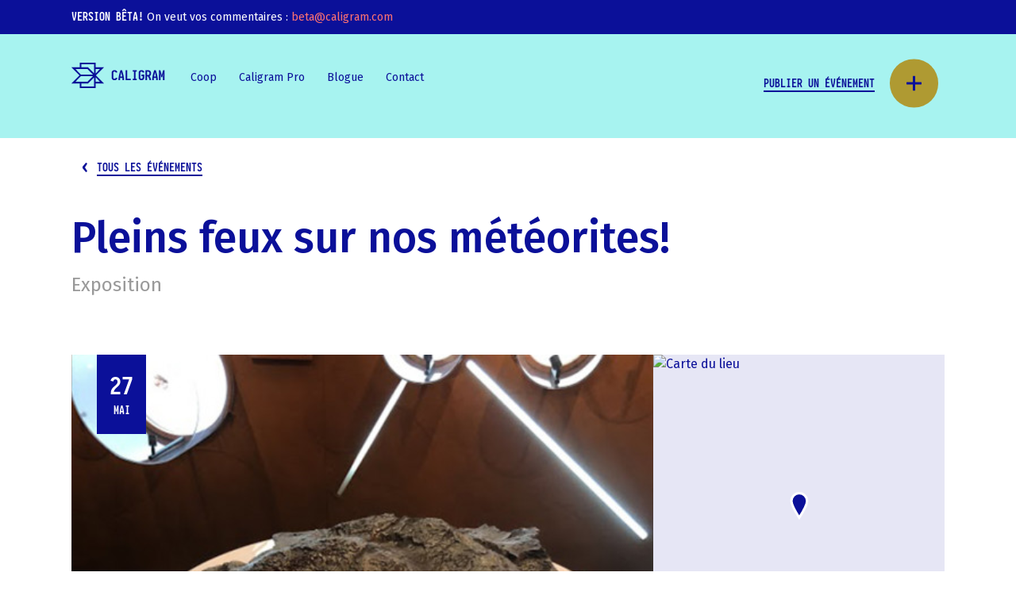

--- FILE ---
content_type: text/html; charset=utf-8
request_url: http://caligram.com/evenements/pleins-feux-sur-nos-meteorites/14691?date=2023-05-27_00-00-00
body_size: 28641
content:
<!doctype html>
<html lang="en-us" data-reactroot="" data-reactid="1" data-react-checksum="1876176347"><head data-reactid="2"><title data-reactid="3">Pleins feux sur nos météorites!</title><meta charset="utf-8" data-rdm="true" data-reactid="4"/><meta property="og:site_name" content="Caligram" data-rdm="true" data-reactid="5"/><meta property="og:image" content="https://cdn.caligram.com/uploads/event/Jn2/medium/645c95874ba33.jpg" data-rdm="true" data-reactid="6"/><meta property="og:locale" content="fr_CA" data-rdm="true" data-reactid="7"/><meta property="og:title" content="Pleins feux sur nos météorites!" data-rdm="true" data-reactid="8"/><meta property="og:description" content="Une invitation au voyage, dans l’espace et dans le temps! Chaque météorite raconte un morceau d’histoire, qu’elle soit liée à sa chute sur Terre ou aux circonstances entourant sa découverte. Leurs noms évoquent des contrées lointaines, mais surtout, chacune d’elles nous renseigne sur le passé tumultueux du Système solaire, l’époque où sont nés le Soleil et les planètes. Admirez quelques-uns des plus fascinants spécimens de la collection de météorites du Planétarium, la plus grande du genre au Québec et la troisième en importance au Canada!" data-rdm="true" data-reactid="9"/><meta property="twitter:card" content="summary" data-rdm="true" data-reactid="10"/><meta property="twitter:site" content="@coopterritoires" data-rdm="true" data-reactid="11"/><meta property="twitter:creator" content="@coopterritoires" data-rdm="true" data-reactid="12"/><meta property="twitter:title" content="Pleins feux sur nos météorites!" data-rdm="true" data-reactid="13"/><meta property="twitter:description" content="Une invitation au voyage, dans l’espace et dans le temps! Chaque météorite raconte un morceau d’histoire, qu’elle soit liée à sa chute sur Terre ou aux circonstances entourant sa découverte. Leurs noms évoquent des contrées lointaines, mais surtout, chacune d’elles nous renseigne sur le passé tumultueux du Système solaire, l’époque où sont nés le Soleil et les planètes. Admirez quelques-uns des plus fascinants spécimens de la collection de météorites du Planétarium, la plus grande du genre au Québec et la troisième en importance au Canada!" data-rdm="true" data-reactid="14"/><meta property="twitter:image" content="https://cdn.caligram.com/uploads/event/Jn2/medium/645c95874ba33.jpg" data-rdm="true" data-reactid="15"/><meta property="twitter:image:width" content="200" data-rdm="true" data-reactid="16"/><meta property="twitter:image:height" content="200" data-rdm="true" data-reactid="17"/><meta name="description" content="Une invitation au voyage, dans l’espace et dans le temps! Chaque météorite raconte un morceau d’histoire, qu’elle soit liée à sa chute sur Terre ou aux circonstances entourant sa découverte. Leurs noms évoquent des contrées lointaines, mais surtout, chacune d’elles nous renseigne sur le passé tumultueux du Système solaire, l’époque où sont nés le Soleil et les planètes. Admirez quelques-uns des plus fascinants spécimens de la collection de météorites du Planétarium, la plus grande du genre au Québec et la troisième en importance au Canada!" data-rdm="true" data-reactid="18"/><link rel="shortcut icon" href="/favicon.ico" data-reactid="19"/><meta name="viewport" content="width=device-width, initial-scale=1" data-reactid="20"/><link href="/dist/main-2488f8f3572d9d1bcdd9.css" rel="stylesheet" type="text/css" charset="UTF-8" data-reactid="21"/><script type="text/javascript" src="https://maps.googleapis.com/maps/api/js?key=AIzaSyCoqafsgkxhVHfJzd98ukP11rEVEiLjuyE&amp;v=3.20&amp;libraries=geometry,drawing" data-reactid="22"></script><script data-reactid="23">
              (function(i,s,o,g,r,a,m){i['GoogleAnalyticsObject']=r;i[r]=i[r]||function(){
              (i[r].q=i[r].q||[]).push(arguments)},i[r].l=1*new Date();a=s.createElement(o),
              m=s.getElementsByTagName(o)[0];a.async=1;a.src=g;m.parentNode.insertBefore(a,m)
              })(window,document,'script','https://www.google-analytics.com/analytics.js','ga');
              ga('create', 'UA-81893922-1', 'auto');
              ga('send', 'pageview');
            </script></head><body class="event" data-reactid="24"><div id="content" data-reactid="25"><div data-reactroot="" data-reactid="1" data-react-checksum="54510943"><div class="App" data-reactid="2"><section class="BetaBanner" data-reactid="3"><div class="container" data-reactid="4"><strong data-reactid="5">Version bêta!</strong><!-- react-text: 6 --> On veut vos commentaires : <!-- /react-text --><a href="mailto:beta@caligram.com" data-reactid="7">beta@caligram.com</a></div></section><header class="Header" data-reactid="8"><div class="container" data-reactid="9"><a class="logo" href="/" data-reactid="10"><img src="/logo-caligram.svg" alt="Caligram" data-reactid="11"/></a><nav class="Menu" data-reactid="12"><ul data-reactid="13"><li data-reactid="14"><a href="http://pro.caligram.com/coop/" data-reactid="15">Coop</a></li><li data-reactid="16"><a href="http://pro.caligram.com/" data-reactid="17">Caligram Pro</a></li><li data-reactid="18"><a href="http://pro.caligram.com/blogue/" data-reactid="19">Blogue</a></li><li data-reactid="20"><a href="http://pro.caligram.com/contact/" data-reactid="21">Contact</a></li></ul></nav><span class="add" data-reactid="22"><a href="https://admin.caligram.com/events/new" class="Button secondary fit iconRight" data-reactid="23"><span data-reactid="24"><!-- react-text: 25 -->Publier un événement<!-- /react-text --><svg class="plus" width="19px" height="19px" viewBox="0 0 19 19" version="1.1" data-reactid="26"><title data-reactid="27">plus</title><desc data-reactid="28">Created with Sketch.</desc><g id="plus" stroke="none" stroke-width="1" fill="none" fill-rule="evenodd" data-reactid="29"><polygon id="+" fill="#000000" points="8 11 0 11 0 8 8 8 8 0 11 0 11 8 19 8 19 11 11 11 11 19 8 19" data-reactid="30"></polygon></g></svg></span></a></span></div></header><div class="EventPage" data-reactid="31"><div data-reactid="32"><!-- react-empty: 33 --></div><article class="Page EventDetail modern" data-reactid="34"><header data-reactid="35"><button type="button" class="Button back borderless fit iconLeft" data-reactid="36"><span data-reactid="37"><svg class="chevronLeft" width="18px" height="18px" viewBox="0 0 18 18" version="1.1" data-reactid="38"><title data-reactid="39">chevronLeft</title><desc data-reactid="40">Created with Sketch.</desc><g id="chevronLeft" stroke="none" stroke-width="1" fill="none" fill-rule="evenodd" data-reactid="41"><polygon id="›" fill="#000000" fill-rule="nonzero" transform="translate(9.000000, 9.000000) scale(-1, 1) translate(-9.000000, -9.000000) " points="12 9.96551724 7.79310345 15 6 13.8045977 9.01149425 9 6 4.2183908 7.79310345 3 12 8.05747126" data-reactid="42"></polygon></g></svg><!-- react-text: 43 -->Tous les événements<!-- /react-text --></span></button><h1 data-reactid="44">Pleins feux sur nos météorites!</h1><h2 data-reactid="45"><div class=" " data-reactid="46"><ul class="SelectionList   commaSeparated" data-reactid="47"><li data-reactid="48"><button type="button" class="SelectableLabel plain " data-reactid="49"><!-- react-text: 50 -->Exposition<!-- /react-text --></button></li></ul></div></h2></header><section class="basics" data-reactid="51"><div class="image" style="background-image:url(https://cdn.caligram.com/uploads/event/Jn2/medium/645c95874ba33.jpg);" data-reactid="52"><time datetime="2023-05-27T00:00" data-reactid="53"><span class="day" data-reactid="54">27</span><span class="month" data-reactid="55">mai</span></time></div><div class="tickets" data-reactid="56"><div class="EventPrice" data-reactid="57"><span class="label" data-reactid="58">Gratuit</span><!-- react-text: 59 --><!-- /react-text --></div></div><div class="EventDate" data-reactid="60"><div class="date" data-reactid="61">samedi 27 mai 2023</div><div class="otherDates" data-reactid="62"><button type="button" class="count" data-reactid="63"><svg width="18" height="18" viewBox="0 0 18 18" class="multipleDates" data-reactid="64"><path d="M11 5H3v5H1V3h10v2zm3 3H6v6H4V6h10v2zm3 1v7H7V9h10z" fill-rule="evenodd" data-reactid="65"></path></svg><span data-reactid="66"><!-- react-text: 67 -->360<!-- /react-text --><!-- react-text: 68 --> <!-- /react-text --><!-- react-text: 69 -->autres dates<!-- /react-text --></span><svg class="chevronDown" width="18px" height="18px" viewBox="0 0 18 18" version="1.1" data-reactid="70"><title data-reactid="71">chevronDown</title><desc data-reactid="72">Created with Sketch.</desc><g id="chevronDown" stroke="none" stroke-width="1" fill="none" fill-rule="evenodd" data-reactid="73"><polygon id="›" fill="#000000" fill-rule="nonzero" transform="translate(9.000000, 9.000000) scale(1, -1) rotate(-90.000000) translate(-9.000000, -9.000000) " points="12 9.96551724 7.79310345 15 6 13.8045977 9.01149425 9 6 4.2183908 7.79310345 3 12 8.05747126" data-reactid="74"></polygon></g></svg></button><span class="range" data-reactid="75"><!-- react-text: 76 -->du<!-- /react-text --><!-- react-text: 77 --> <!-- /react-text --><!-- react-text: 78 -->1er décembre<!-- /react-text --><!-- react-text: 79 --> <!-- /react-text --><!-- react-text: 80 -->au<!-- /react-text --><!-- react-text: 81 --> <!-- /react-text --><!-- react-text: 82 -->31 décembre<!-- /react-text --></span></div></div><div class="EventVenue" data-reactid="83"><div class="name" data-reactid="84">Planétarium Rio Tinto Alcan</div><address data-reactid="85"><!-- react-text: 86 -->4801, avenue Pierre-De Coubertin<!-- /react-text --><br data-reactid="87"/><!-- react-text: 88 -->Montréal (QC)<!-- /react-text --></address><div class="directions" data-reactid="89"><a target="_blank" rel="noopener noreferrer" href="http://www.google.com/maps/place/45.5606764,-73.5505505/@45.5606764,-73.5505505,15z" data-reactid="90">Itinéraire</a></div></div><div class="StaticMap" data-reactid="91"><a target="_blank" rel="noopener noreferrer" href="http://www.google.com/maps/place/45.5606764,-73.5505505/@45.5606764,-73.5505505,15z" style="padding-bottom:112.26158038147138%;" data-reactid="92"><img src="https://maps.googleapis.com/maps/api/staticmap?center=45.5606764%2C-73.5505505&amp;key=your-google-maps-api-key&amp;zoom=14&amp;scale=2&amp;size=367x412&amp;maptype=roadmap" alt="Carte du lieu" data-reactid="93"/><span class="MapMarker" data-reactid="94"><svg width="24" height="36" viewBox="0 0 24 36" class="pin" data-reactid="95"><path d="M21.74 11.897C21.74 6.431 17.344 2 11.92 2 6.497 2 2.1 6.431 2.1 11.897s9.82 20.942 9.82 20.942 9.82-15.476 9.82-20.942" stroke="#FFF" stroke-width="3" fill="#00" fill-rule="evenodd" data-reactid="96"></path></svg></span></a></div></section><div class="detailsWrapper" data-reactid="97"><section class="details" data-reactid="98"><div class="description" data-reactid="99"><div class="EventDescription" data-reactid="100"><h2>Une invitation au voyage, dans l’espace et dans le temps!</h2>
<div>Chaque météorite raconte un morceau d’histoire, qu’elle soit liée à sa chute sur Terre ou aux circonstances entourant sa découverte. Leurs noms évoquent des contrées lointaines, mais surtout, chacune d’elles nous renseigne sur le passé tumultueux du Système solaire, l’époque où sont nés le Soleil et les planètes.</div>
<div> </div>
<div>Admirez quelques-uns des plus fascinants spécimens de la collection de météorites du Planétarium, la plus grande du genre au Québec et la troisième en importance au Canada!</div></div><div class="extras" data-reactid="101"><div class=" " data-reactid="102"><ul class="SelectionList   inline" data-reactid="103"><li data-reactid="104"><button type="button" class="SelectableLabel tag " data-reactid="105"><!-- react-text: 106 -->Astronomie<!-- /react-text --></button></li></ul></div><!-- react-empty: 107 --></div></div><aside data-reactid="108"><!-- react-text: 109 --><!-- /react-text --><section class="HeadingBlock audiences" data-reactid="110"><h1 data-reactid="111"><!-- react-text: 112 -->Publics<!-- /react-text --></h1><div class=" " data-reactid="113"><ul class="SelectionList   list" data-reactid="114"><li data-reactid="115"><button type="button" class="SelectableLabel plain " data-reactid="116"><!-- react-text: 117 -->Grand public<!-- /react-text --></button></li><li data-reactid="118"><button type="button" class="SelectableLabel plain " data-reactid="119"><!-- react-text: 120 -->Adolescent·e<!-- /react-text --></button></li><li data-reactid="121"><button type="button" class="SelectableLabel plain " data-reactid="122"><!-- react-text: 123 -->Adulte<!-- /react-text --></button></li><li data-reactid="124"><button type="button" class="SelectableLabel plain " data-reactid="125"><!-- react-text: 126 -->Famille<!-- /react-text --></button></li></ul></div></section></aside></section></div></article></div><section class="ProBanner" data-reactid="127"><div class="container" data-reactid="128"><div class="text" data-reactid="129"><h1 data-reactid="130">Caligram Pro</h1><p data-reactid="131">Diffusez facilement et efficacement les événements de votre organisation.</p><a href="http://pro.caligram.com" class="Button RoundedButton primary fit iconRight" data-reactid="132"><span data-reactid="133"><!-- react-text: 134 -->En savoir plus<!-- /react-text --><svg class="chevronRight" width="18px" height="18px" viewBox="0 0 18 18" version="1.1" data-reactid="135"><title data-reactid="136">chevronRight</title><desc data-reactid="137">Created with Sketch.</desc><g id="chevronRight" stroke="none" stroke-width="1" fill="none" fill-rule="evenodd" data-reactid="138"><polygon id="›" fill="#000000" fill-rule="nonzero" points="12 9.96551724 7.79310345 15 6 13.8045977 9.01149425 9 6 4.2183908 7.79310345 3 12 8.05747126" data-reactid="139"></polygon></g></svg></span></a></div><img src="/caligram-pro.svg" alt="" data-reactid="140"/></div></section><footer class="Footer" data-reactid="141"><div class="container" data-reactid="142"><ul class="secondary" data-reactid="143"><li data-reactid="144">©2018 Coopérative Caligram</li><li data-reactid="145"><a href="http://pro.caligram.com/cgu" data-reactid="146">Conditions générales d’utilisation</a></li></ul><div class="primary" data-reactid="147"><nav class="Menu" data-reactid="148"><ul data-reactid="149"><li data-reactid="150"><a href="http://pro.caligram.com/coop/" data-reactid="151">Coop</a></li><li data-reactid="152"><a href="http://pro.caligram.com/" data-reactid="153">Caligram Pro</a></li><li data-reactid="154"><a href="http://pro.caligram.com/blogue/" data-reactid="155">Blogue</a></li><li data-reactid="156"><a href="http://pro.caligram.com/contact/" data-reactid="157">Contact</a></li><li data-reactid="158"><a href="http://www.facebook.com/caligramcoop" class="Button borderless fit hideTitle iconLeft" aria-label="Facebook" title="Facebook" data-reactid="159"><span data-reactid="160"><svg width="18" height="18" viewBox="0 0 18 18" class="facebook" data-reactid="161"><path d="M14.444 2H3.556C2.7 2 2 2.7 2 3.556v10.888C2 15.301 2.7 16 3.556 16H9v-5.444H7.444V8.63H9V7.036c0-1.683.943-2.865 2.93-2.865l1.401.001v2.026h-.93c-.774 0-1.068.58-1.068 1.119V8.63h1.998l-.442 1.925h-1.556V16h3.111C15.3 16 16 15.3 16 14.444V3.556C16 2.7 15.3 2 14.444 2z" data-reactid="162"></path></svg></span></a></li><li data-reactid="163"><a href="http://www.twitter.com/caligramcoop" class="Button borderless fit hideTitle iconLeft" aria-label="Twitter" title="Twitter" data-reactid="164"><span data-reactid="165"><svg width="18" height="18" viewBox="0 0 18 18" class="twitter" data-reactid="166"><path d="M15.719 5.95c.006.132.009.265.009.396 0 4.055-3.227 8.728-9.129 8.728a9.382 9.382 0 0 1-4.919-1.379c.252.029.507.043.765.043 1.505 0 2.887-.49 3.985-1.312-1.404-.025-2.59-.91-2.997-2.13a3.426 3.426 0 0 0 1.449-.052C3.414 9.96 2.308 8.722 2.308 7.235v-.038c.433.23.928.368 1.454.384-.861-.55-1.428-1.488-1.428-2.553 0-.562.158-1.09.435-1.542C4.35 5.342 6.716 6.563 9.383 6.69a2.967 2.967 0 0 1-.083-.7c0-1.693 1.436-3.065 3.208-3.065.923 0 1.757.371 2.343.967a6.645 6.645 0 0 0 2.037-.744 3.107 3.107 0 0 1-1.41 1.697 6.65 6.65 0 0 0 1.842-.483 6.33 6.33 0 0 1-1.601 1.587z" data-reactid="167"></path></svg></span></a></li></ul></nav></div></div></footer></div></div></div><script charset="UTF-8" data-reactid="26">window.__data={"router":{"routes":[{"path":"\u002F","component":function ConnectData() {
        (0, _classCallCheck3.default)(this, ConnectData);
        return (0, _possibleConstructorReturn3.default)(this, (ConnectData.__proto__ || (0, _getPrototypeOf2.default)(ConnectData)).apply(this, arguments));
      },"indexRoute":{"component":function ConnectData() {
        (0, _classCallCheck3.default)(this, ConnectData);
        return (0, _possibleConstructorReturn3.default)(this, (ConnectData.__proto__ || (0, _getPrototypeOf2.default)(ConnectData)).apply(this, arguments));
      }},"childRoutes":[{"component":function ConnectData() {
        (0, _classCallCheck3.default)(this, ConnectData);
        return (0, _possibleConstructorReturn3.default)(this, (ConnectData.__proto__ || (0, _getPrototypeOf2.default)(ConnectData)).apply(this, arguments));
      },"childRoutes":[{"path":"\u002Fevenements"}]},{"component":function ConnectData() {
        (0, _classCallCheck3.default)(this, ConnectData);
        return (0, _possibleConstructorReturn3.default)(this, (ConnectData.__proto__ || (0, _getPrototypeOf2.default)(ConnectData)).apply(this, arguments));
      },"childRoutes":[{"path":"\u002Fevenements\u002F:slug\u002F:id"}]},{"component":function ConnectData() {
        (0, _classCallCheck3.default)(this, ConnectData);
        return (0, _possibleConstructorReturn3.default)(this, (ConnectData.__proto__ || (0, _getPrototypeOf2.default)(ConnectData)).apply(this, arguments));
      },"childRoutes":[{"path":"\u002Ftypes"}]},{"component":function ConnectData() {
        (0, _classCallCheck3.default)(this, ConnectData);
        return (0, _possibleConstructorReturn3.default)(this, (ConnectData.__proto__ || (0, _getPrototypeOf2.default)(ConnectData)).apply(this, arguments));
      },"childRoutes":[{"path":"\u002Fthemes"}]},{"component":function ConnectData() {
        (0, _classCallCheck3.default)(this, ConnectData);
        return (0, _possibleConstructorReturn3.default)(this, (ConnectData.__proto__ || (0, _getPrototypeOf2.default)(ConnectData)).apply(this, arguments));
      },"childRoutes":[{"path":"\u002Flieux"}]},{"component":function ConnectData() {
        (0, _classCallCheck3.default)(this, ConnectData);
        return (0, _possibleConstructorReturn3.default)(this, (ConnectData.__proto__ || (0, _getPrototypeOf2.default)(ConnectData)).apply(this, arguments));
      },"childRoutes":[{"path":"\u002Fgroupes"}]},{"path":"*","component":function NotFound() {
  return _react2.default.createElement(
    _caligramReact.Page,
    { title: 'Oups!' },
    _react2.default.createElement(
      'p',
      null,
      'Cette page n\u2019existe pas.'
    )
  );
},"status":404}]},{"component":function ConnectData() {
        (0, _classCallCheck3.default)(this, ConnectData);
        return (0, _possibleConstructorReturn3.default)(this, (ConnectData.__proto__ || (0, _getPrototypeOf2.default)(ConnectData)).apply(this, arguments));
      },"childRoutes":[{"path":"\u002Fevenements\u002F:slug\u002F:id"}]},{"path":"\u002Fevenements\u002F:slug\u002F:id"}],"params":{"slug":"pleins-feux-sur-nos-meteorites","id":"14691"},"location":{"pathname":"\u002Fevenements\u002Fpleins-feux-sur-nos-meteorites\u002F14691","search":"?date=2023-05-27_00-00-00","hash":"","state":null,"action":"POP","key":"r49zqz","query":{"date":"2023-05-27_00-00-00"},"$searchBase":{"search":"?date=2023-05-27_00-00-00","searchBase":""}},"components":[function ConnectData() {
        (0, _classCallCheck3.default)(this, ConnectData);
        return (0, _possibleConstructorReturn3.default)(this, (ConnectData.__proto__ || (0, _getPrototypeOf2.default)(ConnectData)).apply(this, arguments));
      },function ConnectData() {
        (0, _classCallCheck3.default)(this, ConnectData);
        return (0, _possibleConstructorReturn3.default)(this, (ConnectData.__proto__ || (0, _getPrototypeOf2.default)(ConnectData)).apply(this, arguments));
      },null]},"audiences":{"data":[{"group":"audiences","id":23,"label":"Adolescent·e","name":"Adolescent·e","parent_id":19,"tag":"Public"},{"group":"audiences","id":24,"label":"Adulte","name":"Adulte","parent_id":19,"tag":"Public"},{"group":"audiences","id":25,"label":"Aîné·e","name":"Aîné·e","parent_id":19,"tag":"Public"},{"group":"audiences","id":22,"label":"Enfant ","name":"Enfant ","parent_id":19,"tag":"Public"},{"group":"audiences","id":26,"label":"Famille","name":"Famille","parent_id":19,"tag":"Public"},{"group":"audiences","id":21,"label":"Tout-petit ","name":"Tout-petit ","parent_id":19,"tag":"Public"}],"config":{"initialData":null,"inFilters":true,"menu":[22,24,26,23,25,21]},"loaded":false,"loading":false,"menu":[{"group":"audiences","id":23,"label":"Adolescent·e","name":"Adolescent·e","parent_id":19,"tag":"Public"},{"group":"audiences","id":24,"label":"Adulte","name":"Adulte","parent_id":19,"tag":"Public"},{"group":"audiences","id":25,"label":"Aîné·e","name":"Aîné·e","parent_id":19,"tag":"Public"},{"group":"audiences","id":22,"label":"Enfant ","name":"Enfant ","parent_id":19,"tag":"Public"},{"group":"audiences","id":26,"label":"Famille","name":"Famille","parent_id":19,"tag":"Public"},{"group":"audiences","id":21,"label":"Tout-petit ","name":"Tout-petit ","parent_id":19,"tag":"Public"}],"selected":[],"disclosed":[],"showAll":false,"treeView":false,"tops":{"loaded":false,"loading":false,"items":[]}},"events":{"data":[],"geoData":[],"loaded":false,"loading":false,"map":{"centerLat":45.562371,"centerLng":-73.600579,"initialZoom":15},"mapView":false,"pagination":{"current_page":null,"total_pages":null},"promise":null,"recurrences":true,"selectedRange":{"start":null,"end":null}},"eventDetail":{"error":null,"data":{"id":14691,"contact_email":"","contact_name":"","contact_phone":"","contact_url":"","date_notes":"","description":"\u003Ch2\u003EUne invitation au voyage, dans l’espace et dans le temps!\u003C\u002Fh2\u003E\n\u003Cdiv\u003EChaque météorite raconte un morceau d’histoire, qu’elle soit liée à sa chute sur Terre ou aux circonstances entourant sa découverte. Leurs noms évoquent des contrées lointaines, mais surtout, chacune d’elles nous renseigne sur le passé tumultueux du Système solaire, l’époque où sont nés le Soleil et les planètes.\u003C\u002Fdiv\u003E\n\u003Cdiv\u003E \u003C\u002Fdiv\u003E\n\u003Cdiv\u003EAdmirez quelques-uns des plus fascinants spécimens de la collection de météorites du Planétarium, la plus grande du genre au Québec et la troisième en importance au Canada!\u003C\u002Fdiv\u003E","end_date":"2023-12-31 00:00:01","event_dates_count":361,"facebook_url":null,"display_image_url":"https:\u002F\u002Fcdn.caligram.com\u002Fuploads\u002Fevent\u002FJn2\u002Fmedium\u002F645c95874ba33.jpg","photo_url":"https:\u002F\u002Fcdn.caligram.com\u002Fuploads\u002Fevent\u002FJn2\u002Fmedium\u002F645c95874ba33.jpg","price_currency":"CAD","price_notes":"","price_type":"FREE","public":true,"recurring":false,"short_description":"TOUS LES JOURS - Admirez quelques-uns des plus fascinants spécimens de la collection de météorites du Planétarium, l'une des plus grandes du genre au pays!","show_counter":null,"slug":"pleins-feux-sur-nos-meteorites","start_date":"2022-12-01 00:00:00","subscription":{"type":null,"email":null,"phone":null,"url":null},"thumbnail_url":"https:\u002F\u002Fcdn.caligram.com\u002Fuploads\u002Fevent\u002FJn2\u002Fthumbnail\u002F645c95874ba33.jpg","ticket_url":null,"title":"Pleins feux sur nos météorites!","video":null,"video_url":"","lang":"fr","created_at":"2021-04-13T06:50:46+00:00","updated_at":"2023-05-11T07:13:20+00:00","status":"published","translations":[{"locale":"fr","path":"https:\u002F\u002Fcaligram.com\u002Fevenements\u002Fpleins-feux-sur-nos-meteorites\u002F14691"},{"locale":"en","path":"https:\u002F\u002Fcaligram.com\u002Fevents\u002Fspotlight-on-our-meteorites\u002F14691"}],"audiences":[{"id":37,"parent_id":19,"name":"Grand public","slug":"grand-public"},{"id":23,"parent_id":19,"name":"Adolescent·e","slug":"adolescent-e"},{"id":24,"parent_id":19,"name":"Adulte","slug":"adulte"},{"id":26,"parent_id":19,"name":"Famille","slug":"famille"}],"author":{"user_id":1164,"name":"Moteur d'importation"},"dates":[{"id":13575616,"start_date":"2022-12-01 00:00:00","duration":null,"venue":{"id":116,"cc_id":null,"eb_id":null,"name":"Planétarium Rio Tinto Alcan","slug":"planetarium-rio-tinto-alcan","description":null,"other_names":"","address":"4801, avenue Pierre-De Coubertin","address2":"","city":"Montréal","state":"QC","country":"Canada","zip":null,"region_id":34,"latitude":45.5606764,"longitude":-73.5505505,"phone":"514 872-4530","telephone":"514 872-4530","website_url":"http:\u002F\u002Fespacepourlavie.ca\u002Fplanetarium","link":"http:\u002F\u002Fespacepourlavie.ca\u002Fplanetarium","business_hours":null,"created_at":"2016-08-03T02:25:00+00:00","updated_at":"2019-12-06T20:12:09+00:00"}},{"id":13575617,"start_date":"2022-12-02 00:00:00","duration":null,"venue":{"id":116,"cc_id":null,"eb_id":null,"name":"Planétarium Rio Tinto Alcan","slug":"planetarium-rio-tinto-alcan","description":null,"other_names":"","address":"4801, avenue Pierre-De Coubertin","address2":"","city":"Montréal","state":"QC","country":"Canada","zip":null,"region_id":34,"latitude":45.5606764,"longitude":-73.5505505,"phone":"514 872-4530","telephone":"514 872-4530","website_url":"http:\u002F\u002Fespacepourlavie.ca\u002Fplanetarium","link":"http:\u002F\u002Fespacepourlavie.ca\u002Fplanetarium","business_hours":null,"created_at":"2016-08-03T02:25:00+00:00","updated_at":"2019-12-06T20:12:09+00:00"}},{"id":13575618,"start_date":"2022-12-03 00:00:00","duration":null,"venue":{"id":116,"cc_id":null,"eb_id":null,"name":"Planétarium Rio Tinto Alcan","slug":"planetarium-rio-tinto-alcan","description":null,"other_names":"","address":"4801, avenue Pierre-De Coubertin","address2":"","city":"Montréal","state":"QC","country":"Canada","zip":null,"region_id":34,"latitude":45.5606764,"longitude":-73.5505505,"phone":"514 872-4530","telephone":"514 872-4530","website_url":"http:\u002F\u002Fespacepourlavie.ca\u002Fplanetarium","link":"http:\u002F\u002Fespacepourlavie.ca\u002Fplanetarium","business_hours":null,"created_at":"2016-08-03T02:25:00+00:00","updated_at":"2019-12-06T20:12:09+00:00"}},{"id":13575619,"start_date":"2022-12-04 00:00:00","duration":null,"venue":{"id":116,"cc_id":null,"eb_id":null,"name":"Planétarium Rio Tinto Alcan","slug":"planetarium-rio-tinto-alcan","description":null,"other_names":"","address":"4801, avenue Pierre-De Coubertin","address2":"","city":"Montréal","state":"QC","country":"Canada","zip":null,"region_id":34,"latitude":45.5606764,"longitude":-73.5505505,"phone":"514 872-4530","telephone":"514 872-4530","website_url":"http:\u002F\u002Fespacepourlavie.ca\u002Fplanetarium","link":"http:\u002F\u002Fespacepourlavie.ca\u002Fplanetarium","business_hours":null,"created_at":"2016-08-03T02:25:00+00:00","updated_at":"2019-12-06T20:12:09+00:00"}},{"id":13575620,"start_date":"2022-12-06 00:00:00","duration":null,"venue":{"id":116,"cc_id":null,"eb_id":null,"name":"Planétarium Rio Tinto Alcan","slug":"planetarium-rio-tinto-alcan","description":null,"other_names":"","address":"4801, avenue Pierre-De Coubertin","address2":"","city":"Montréal","state":"QC","country":"Canada","zip":null,"region_id":34,"latitude":45.5606764,"longitude":-73.5505505,"phone":"514 872-4530","telephone":"514 872-4530","website_url":"http:\u002F\u002Fespacepourlavie.ca\u002Fplanetarium","link":"http:\u002F\u002Fespacepourlavie.ca\u002Fplanetarium","business_hours":null,"created_at":"2016-08-03T02:25:00+00:00","updated_at":"2019-12-06T20:12:09+00:00"}},{"id":13575621,"start_date":"2022-12-07 00:00:00","duration":null,"venue":{"id":116,"cc_id":null,"eb_id":null,"name":"Planétarium Rio Tinto Alcan","slug":"planetarium-rio-tinto-alcan","description":null,"other_names":"","address":"4801, avenue Pierre-De Coubertin","address2":"","city":"Montréal","state":"QC","country":"Canada","zip":null,"region_id":34,"latitude":45.5606764,"longitude":-73.5505505,"phone":"514 872-4530","telephone":"514 872-4530","website_url":"http:\u002F\u002Fespacepourlavie.ca\u002Fplanetarium","link":"http:\u002F\u002Fespacepourlavie.ca\u002Fplanetarium","business_hours":null,"created_at":"2016-08-03T02:25:00+00:00","updated_at":"2019-12-06T20:12:09+00:00"}},{"id":13575622,"start_date":"2022-12-08 00:00:00","duration":null,"venue":{"id":116,"cc_id":null,"eb_id":null,"name":"Planétarium Rio Tinto Alcan","slug":"planetarium-rio-tinto-alcan","description":null,"other_names":"","address":"4801, avenue Pierre-De Coubertin","address2":"","city":"Montréal","state":"QC","country":"Canada","zip":null,"region_id":34,"latitude":45.5606764,"longitude":-73.5505505,"phone":"514 872-4530","telephone":"514 872-4530","website_url":"http:\u002F\u002Fespacepourlavie.ca\u002Fplanetarium","link":"http:\u002F\u002Fespacepourlavie.ca\u002Fplanetarium","business_hours":null,"created_at":"2016-08-03T02:25:00+00:00","updated_at":"2019-12-06T20:12:09+00:00"}},{"id":13575623,"start_date":"2022-12-09 00:00:00","duration":null,"venue":{"id":116,"cc_id":null,"eb_id":null,"name":"Planétarium Rio Tinto Alcan","slug":"planetarium-rio-tinto-alcan","description":null,"other_names":"","address":"4801, avenue Pierre-De Coubertin","address2":"","city":"Montréal","state":"QC","country":"Canada","zip":null,"region_id":34,"latitude":45.5606764,"longitude":-73.5505505,"phone":"514 872-4530","telephone":"514 872-4530","website_url":"http:\u002F\u002Fespacepourlavie.ca\u002Fplanetarium","link":"http:\u002F\u002Fespacepourlavie.ca\u002Fplanetarium","business_hours":null,"created_at":"2016-08-03T02:25:00+00:00","updated_at":"2019-12-06T20:12:09+00:00"}},{"id":13575624,"start_date":"2022-12-10 00:00:00","duration":null,"venue":{"id":116,"cc_id":null,"eb_id":null,"name":"Planétarium Rio Tinto Alcan","slug":"planetarium-rio-tinto-alcan","description":null,"other_names":"","address":"4801, avenue Pierre-De Coubertin","address2":"","city":"Montréal","state":"QC","country":"Canada","zip":null,"region_id":34,"latitude":45.5606764,"longitude":-73.5505505,"phone":"514 872-4530","telephone":"514 872-4530","website_url":"http:\u002F\u002Fespacepourlavie.ca\u002Fplanetarium","link":"http:\u002F\u002Fespacepourlavie.ca\u002Fplanetarium","business_hours":null,"created_at":"2016-08-03T02:25:00+00:00","updated_at":"2019-12-06T20:12:09+00:00"}},{"id":13575625,"start_date":"2022-12-11 00:00:00","duration":null,"venue":{"id":116,"cc_id":null,"eb_id":null,"name":"Planétarium Rio Tinto Alcan","slug":"planetarium-rio-tinto-alcan","description":null,"other_names":"","address":"4801, avenue Pierre-De Coubertin","address2":"","city":"Montréal","state":"QC","country":"Canada","zip":null,"region_id":34,"latitude":45.5606764,"longitude":-73.5505505,"phone":"514 872-4530","telephone":"514 872-4530","website_url":"http:\u002F\u002Fespacepourlavie.ca\u002Fplanetarium","link":"http:\u002F\u002Fespacepourlavie.ca\u002Fplanetarium","business_hours":null,"created_at":"2016-08-03T02:25:00+00:00","updated_at":"2019-12-06T20:12:09+00:00"}},{"id":13575626,"start_date":"2022-12-13 00:00:00","duration":null,"venue":{"id":116,"cc_id":null,"eb_id":null,"name":"Planétarium Rio Tinto Alcan","slug":"planetarium-rio-tinto-alcan","description":null,"other_names":"","address":"4801, avenue Pierre-De Coubertin","address2":"","city":"Montréal","state":"QC","country":"Canada","zip":null,"region_id":34,"latitude":45.5606764,"longitude":-73.5505505,"phone":"514 872-4530","telephone":"514 872-4530","website_url":"http:\u002F\u002Fespacepourlavie.ca\u002Fplanetarium","link":"http:\u002F\u002Fespacepourlavie.ca\u002Fplanetarium","business_hours":null,"created_at":"2016-08-03T02:25:00+00:00","updated_at":"2019-12-06T20:12:09+00:00"}},{"id":13575627,"start_date":"2022-12-14 00:00:00","duration":null,"venue":{"id":116,"cc_id":null,"eb_id":null,"name":"Planétarium Rio Tinto Alcan","slug":"planetarium-rio-tinto-alcan","description":null,"other_names":"","address":"4801, avenue Pierre-De Coubertin","address2":"","city":"Montréal","state":"QC","country":"Canada","zip":null,"region_id":34,"latitude":45.5606764,"longitude":-73.5505505,"phone":"514 872-4530","telephone":"514 872-4530","website_url":"http:\u002F\u002Fespacepourlavie.ca\u002Fplanetarium","link":"http:\u002F\u002Fespacepourlavie.ca\u002Fplanetarium","business_hours":null,"created_at":"2016-08-03T02:25:00+00:00","updated_at":"2019-12-06T20:12:09+00:00"}},{"id":13575628,"start_date":"2022-12-15 00:00:00","duration":null,"venue":{"id":116,"cc_id":null,"eb_id":null,"name":"Planétarium Rio Tinto Alcan","slug":"planetarium-rio-tinto-alcan","description":null,"other_names":"","address":"4801, avenue Pierre-De Coubertin","address2":"","city":"Montréal","state":"QC","country":"Canada","zip":null,"region_id":34,"latitude":45.5606764,"longitude":-73.5505505,"phone":"514 872-4530","telephone":"514 872-4530","website_url":"http:\u002F\u002Fespacepourlavie.ca\u002Fplanetarium","link":"http:\u002F\u002Fespacepourlavie.ca\u002Fplanetarium","business_hours":null,"created_at":"2016-08-03T02:25:00+00:00","updated_at":"2019-12-06T20:12:09+00:00"}},{"id":13575629,"start_date":"2022-12-16 00:00:00","duration":null,"venue":{"id":116,"cc_id":null,"eb_id":null,"name":"Planétarium Rio Tinto Alcan","slug":"planetarium-rio-tinto-alcan","description":null,"other_names":"","address":"4801, avenue Pierre-De Coubertin","address2":"","city":"Montréal","state":"QC","country":"Canada","zip":null,"region_id":34,"latitude":45.5606764,"longitude":-73.5505505,"phone":"514 872-4530","telephone":"514 872-4530","website_url":"http:\u002F\u002Fespacepourlavie.ca\u002Fplanetarium","link":"http:\u002F\u002Fespacepourlavie.ca\u002Fplanetarium","business_hours":null,"created_at":"2016-08-03T02:25:00+00:00","updated_at":"2019-12-06T20:12:09+00:00"}},{"id":13575630,"start_date":"2022-12-17 00:00:00","duration":null,"venue":{"id":116,"cc_id":null,"eb_id":null,"name":"Planétarium Rio Tinto Alcan","slug":"planetarium-rio-tinto-alcan","description":null,"other_names":"","address":"4801, avenue Pierre-De Coubertin","address2":"","city":"Montréal","state":"QC","country":"Canada","zip":null,"region_id":34,"latitude":45.5606764,"longitude":-73.5505505,"phone":"514 872-4530","telephone":"514 872-4530","website_url":"http:\u002F\u002Fespacepourlavie.ca\u002Fplanetarium","link":"http:\u002F\u002Fespacepourlavie.ca\u002Fplanetarium","business_hours":null,"created_at":"2016-08-03T02:25:00+00:00","updated_at":"2019-12-06T20:12:09+00:00"}},{"id":13575631,"start_date":"2022-12-18 00:00:00","duration":null,"venue":{"id":116,"cc_id":null,"eb_id":null,"name":"Planétarium Rio Tinto Alcan","slug":"planetarium-rio-tinto-alcan","description":null,"other_names":"","address":"4801, avenue Pierre-De Coubertin","address2":"","city":"Montréal","state":"QC","country":"Canada","zip":null,"region_id":34,"latitude":45.5606764,"longitude":-73.5505505,"phone":"514 872-4530","telephone":"514 872-4530","website_url":"http:\u002F\u002Fespacepourlavie.ca\u002Fplanetarium","link":"http:\u002F\u002Fespacepourlavie.ca\u002Fplanetarium","business_hours":null,"created_at":"2016-08-03T02:25:00+00:00","updated_at":"2019-12-06T20:12:09+00:00"}},{"id":13575632,"start_date":"2022-12-20 00:00:00","duration":null,"venue":{"id":116,"cc_id":null,"eb_id":null,"name":"Planétarium Rio Tinto Alcan","slug":"planetarium-rio-tinto-alcan","description":null,"other_names":"","address":"4801, avenue Pierre-De Coubertin","address2":"","city":"Montréal","state":"QC","country":"Canada","zip":null,"region_id":34,"latitude":45.5606764,"longitude":-73.5505505,"phone":"514 872-4530","telephone":"514 872-4530","website_url":"http:\u002F\u002Fespacepourlavie.ca\u002Fplanetarium","link":"http:\u002F\u002Fespacepourlavie.ca\u002Fplanetarium","business_hours":null,"created_at":"2016-08-03T02:25:00+00:00","updated_at":"2019-12-06T20:12:09+00:00"}},{"id":13575633,"start_date":"2022-12-21 00:00:00","duration":null,"venue":{"id":116,"cc_id":null,"eb_id":null,"name":"Planétarium Rio Tinto Alcan","slug":"planetarium-rio-tinto-alcan","description":null,"other_names":"","address":"4801, avenue Pierre-De Coubertin","address2":"","city":"Montréal","state":"QC","country":"Canada","zip":null,"region_id":34,"latitude":45.5606764,"longitude":-73.5505505,"phone":"514 872-4530","telephone":"514 872-4530","website_url":"http:\u002F\u002Fespacepourlavie.ca\u002Fplanetarium","link":"http:\u002F\u002Fespacepourlavie.ca\u002Fplanetarium","business_hours":null,"created_at":"2016-08-03T02:25:00+00:00","updated_at":"2019-12-06T20:12:09+00:00"}},{"id":13575634,"start_date":"2022-12-22 00:00:00","duration":null,"venue":{"id":116,"cc_id":null,"eb_id":null,"name":"Planétarium Rio Tinto Alcan","slug":"planetarium-rio-tinto-alcan","description":null,"other_names":"","address":"4801, avenue Pierre-De Coubertin","address2":"","city":"Montréal","state":"QC","country":"Canada","zip":null,"region_id":34,"latitude":45.5606764,"longitude":-73.5505505,"phone":"514 872-4530","telephone":"514 872-4530","website_url":"http:\u002F\u002Fespacepourlavie.ca\u002Fplanetarium","link":"http:\u002F\u002Fespacepourlavie.ca\u002Fplanetarium","business_hours":null,"created_at":"2016-08-03T02:25:00+00:00","updated_at":"2019-12-06T20:12:09+00:00"}},{"id":13575635,"start_date":"2022-12-23 00:00:00","duration":null,"venue":{"id":116,"cc_id":null,"eb_id":null,"name":"Planétarium Rio Tinto Alcan","slug":"planetarium-rio-tinto-alcan","description":null,"other_names":"","address":"4801, avenue Pierre-De Coubertin","address2":"","city":"Montréal","state":"QC","country":"Canada","zip":null,"region_id":34,"latitude":45.5606764,"longitude":-73.5505505,"phone":"514 872-4530","telephone":"514 872-4530","website_url":"http:\u002F\u002Fespacepourlavie.ca\u002Fplanetarium","link":"http:\u002F\u002Fespacepourlavie.ca\u002Fplanetarium","business_hours":null,"created_at":"2016-08-03T02:25:00+00:00","updated_at":"2019-12-06T20:12:09+00:00"}},{"id":13575636,"start_date":"2022-12-26 00:00:00","duration":null,"venue":{"id":116,"cc_id":null,"eb_id":null,"name":"Planétarium Rio Tinto Alcan","slug":"planetarium-rio-tinto-alcan","description":null,"other_names":"","address":"4801, avenue Pierre-De Coubertin","address2":"","city":"Montréal","state":"QC","country":"Canada","zip":null,"region_id":34,"latitude":45.5606764,"longitude":-73.5505505,"phone":"514 872-4530","telephone":"514 872-4530","website_url":"http:\u002F\u002Fespacepourlavie.ca\u002Fplanetarium","link":"http:\u002F\u002Fespacepourlavie.ca\u002Fplanetarium","business_hours":null,"created_at":"2016-08-03T02:25:00+00:00","updated_at":"2019-12-06T20:12:09+00:00"}},{"id":13575637,"start_date":"2022-12-27 00:00:00","duration":null,"venue":{"id":116,"cc_id":null,"eb_id":null,"name":"Planétarium Rio Tinto Alcan","slug":"planetarium-rio-tinto-alcan","description":null,"other_names":"","address":"4801, avenue Pierre-De Coubertin","address2":"","city":"Montréal","state":"QC","country":"Canada","zip":null,"region_id":34,"latitude":45.5606764,"longitude":-73.5505505,"phone":"514 872-4530","telephone":"514 872-4530","website_url":"http:\u002F\u002Fespacepourlavie.ca\u002Fplanetarium","link":"http:\u002F\u002Fespacepourlavie.ca\u002Fplanetarium","business_hours":null,"created_at":"2016-08-03T02:25:00+00:00","updated_at":"2019-12-06T20:12:09+00:00"}},{"id":13575638,"start_date":"2022-12-28 00:00:00","duration":null,"venue":{"id":116,"cc_id":null,"eb_id":null,"name":"Planétarium Rio Tinto Alcan","slug":"planetarium-rio-tinto-alcan","description":null,"other_names":"","address":"4801, avenue Pierre-De Coubertin","address2":"","city":"Montréal","state":"QC","country":"Canada","zip":null,"region_id":34,"latitude":45.5606764,"longitude":-73.5505505,"phone":"514 872-4530","telephone":"514 872-4530","website_url":"http:\u002F\u002Fespacepourlavie.ca\u002Fplanetarium","link":"http:\u002F\u002Fespacepourlavie.ca\u002Fplanetarium","business_hours":null,"created_at":"2016-08-03T02:25:00+00:00","updated_at":"2019-12-06T20:12:09+00:00"}},{"id":13575639,"start_date":"2022-12-29 00:00:00","duration":null,"venue":{"id":116,"cc_id":null,"eb_id":null,"name":"Planétarium Rio Tinto Alcan","slug":"planetarium-rio-tinto-alcan","description":null,"other_names":"","address":"4801, avenue Pierre-De Coubertin","address2":"","city":"Montréal","state":"QC","country":"Canada","zip":null,"region_id":34,"latitude":45.5606764,"longitude":-73.5505505,"phone":"514 872-4530","telephone":"514 872-4530","website_url":"http:\u002F\u002Fespacepourlavie.ca\u002Fplanetarium","link":"http:\u002F\u002Fespacepourlavie.ca\u002Fplanetarium","business_hours":null,"created_at":"2016-08-03T02:25:00+00:00","updated_at":"2019-12-06T20:12:09+00:00"}},{"id":13575640,"start_date":"2022-12-30 00:00:00","duration":null,"venue":{"id":116,"cc_id":null,"eb_id":null,"name":"Planétarium Rio Tinto Alcan","slug":"planetarium-rio-tinto-alcan","description":null,"other_names":"","address":"4801, avenue Pierre-De Coubertin","address2":"","city":"Montréal","state":"QC","country":"Canada","zip":null,"region_id":34,"latitude":45.5606764,"longitude":-73.5505505,"phone":"514 872-4530","telephone":"514 872-4530","website_url":"http:\u002F\u002Fespacepourlavie.ca\u002Fplanetarium","link":"http:\u002F\u002Fespacepourlavie.ca\u002Fplanetarium","business_hours":null,"created_at":"2016-08-03T02:25:00+00:00","updated_at":"2019-12-06T20:12:09+00:00"}},{"id":13575641,"start_date":"2022-12-31 00:00:00","duration":null,"venue":{"id":116,"cc_id":null,"eb_id":null,"name":"Planétarium Rio Tinto Alcan","slug":"planetarium-rio-tinto-alcan","description":null,"other_names":"","address":"4801, avenue Pierre-De Coubertin","address2":"","city":"Montréal","state":"QC","country":"Canada","zip":null,"region_id":34,"latitude":45.5606764,"longitude":-73.5505505,"phone":"514 872-4530","telephone":"514 872-4530","website_url":"http:\u002F\u002Fespacepourlavie.ca\u002Fplanetarium","link":"http:\u002F\u002Fespacepourlavie.ca\u002Fplanetarium","business_hours":null,"created_at":"2016-08-03T02:25:00+00:00","updated_at":"2019-12-06T20:12:09+00:00"}},{"id":13575642,"start_date":"2023-01-01 00:00:00","duration":null,"venue":{"id":116,"cc_id":null,"eb_id":null,"name":"Planétarium Rio Tinto Alcan","slug":"planetarium-rio-tinto-alcan","description":null,"other_names":"","address":"4801, avenue Pierre-De Coubertin","address2":"","city":"Montréal","state":"QC","country":"Canada","zip":null,"region_id":34,"latitude":45.5606764,"longitude":-73.5505505,"phone":"514 872-4530","telephone":"514 872-4530","website_url":"http:\u002F\u002Fespacepourlavie.ca\u002Fplanetarium","link":"http:\u002F\u002Fespacepourlavie.ca\u002Fplanetarium","business_hours":null,"created_at":"2016-08-03T02:25:00+00:00","updated_at":"2019-12-06T20:12:09+00:00"}},{"id":13575643,"start_date":"2023-01-02 00:00:00","duration":null,"venue":{"id":116,"cc_id":null,"eb_id":null,"name":"Planétarium Rio Tinto Alcan","slug":"planetarium-rio-tinto-alcan","description":null,"other_names":"","address":"4801, avenue Pierre-De Coubertin","address2":"","city":"Montréal","state":"QC","country":"Canada","zip":null,"region_id":34,"latitude":45.5606764,"longitude":-73.5505505,"phone":"514 872-4530","telephone":"514 872-4530","website_url":"http:\u002F\u002Fespacepourlavie.ca\u002Fplanetarium","link":"http:\u002F\u002Fespacepourlavie.ca\u002Fplanetarium","business_hours":null,"created_at":"2016-08-03T02:25:00+00:00","updated_at":"2019-12-06T20:12:09+00:00"}},{"id":13575644,"start_date":"2023-01-03 00:00:00","duration":null,"venue":{"id":116,"cc_id":null,"eb_id":null,"name":"Planétarium Rio Tinto Alcan","slug":"planetarium-rio-tinto-alcan","description":null,"other_names":"","address":"4801, avenue Pierre-De Coubertin","address2":"","city":"Montréal","state":"QC","country":"Canada","zip":null,"region_id":34,"latitude":45.5606764,"longitude":-73.5505505,"phone":"514 872-4530","telephone":"514 872-4530","website_url":"http:\u002F\u002Fespacepourlavie.ca\u002Fplanetarium","link":"http:\u002F\u002Fespacepourlavie.ca\u002Fplanetarium","business_hours":null,"created_at":"2016-08-03T02:25:00+00:00","updated_at":"2019-12-06T20:12:09+00:00"}},{"id":13575645,"start_date":"2023-01-04 00:00:00","duration":null,"venue":{"id":116,"cc_id":null,"eb_id":null,"name":"Planétarium Rio Tinto Alcan","slug":"planetarium-rio-tinto-alcan","description":null,"other_names":"","address":"4801, avenue Pierre-De Coubertin","address2":"","city":"Montréal","state":"QC","country":"Canada","zip":null,"region_id":34,"latitude":45.5606764,"longitude":-73.5505505,"phone":"514 872-4530","telephone":"514 872-4530","website_url":"http:\u002F\u002Fespacepourlavie.ca\u002Fplanetarium","link":"http:\u002F\u002Fespacepourlavie.ca\u002Fplanetarium","business_hours":null,"created_at":"2016-08-03T02:25:00+00:00","updated_at":"2019-12-06T20:12:09+00:00"}},{"id":13575646,"start_date":"2023-01-05 00:00:00","duration":null,"venue":{"id":116,"cc_id":null,"eb_id":null,"name":"Planétarium Rio Tinto Alcan","slug":"planetarium-rio-tinto-alcan","description":null,"other_names":"","address":"4801, avenue Pierre-De Coubertin","address2":"","city":"Montréal","state":"QC","country":"Canada","zip":null,"region_id":34,"latitude":45.5606764,"longitude":-73.5505505,"phone":"514 872-4530","telephone":"514 872-4530","website_url":"http:\u002F\u002Fespacepourlavie.ca\u002Fplanetarium","link":"http:\u002F\u002Fespacepourlavie.ca\u002Fplanetarium","business_hours":null,"created_at":"2016-08-03T02:25:00+00:00","updated_at":"2019-12-06T20:12:09+00:00"}},{"id":13575647,"start_date":"2023-01-06 00:00:00","duration":null,"venue":{"id":116,"cc_id":null,"eb_id":null,"name":"Planétarium Rio Tinto Alcan","slug":"planetarium-rio-tinto-alcan","description":null,"other_names":"","address":"4801, avenue Pierre-De Coubertin","address2":"","city":"Montréal","state":"QC","country":"Canada","zip":null,"region_id":34,"latitude":45.5606764,"longitude":-73.5505505,"phone":"514 872-4530","telephone":"514 872-4530","website_url":"http:\u002F\u002Fespacepourlavie.ca\u002Fplanetarium","link":"http:\u002F\u002Fespacepourlavie.ca\u002Fplanetarium","business_hours":null,"created_at":"2016-08-03T02:25:00+00:00","updated_at":"2019-12-06T20:12:09+00:00"}},{"id":13575648,"start_date":"2023-01-07 00:00:00","duration":null,"venue":{"id":116,"cc_id":null,"eb_id":null,"name":"Planétarium Rio Tinto Alcan","slug":"planetarium-rio-tinto-alcan","description":null,"other_names":"","address":"4801, avenue Pierre-De Coubertin","address2":"","city":"Montréal","state":"QC","country":"Canada","zip":null,"region_id":34,"latitude":45.5606764,"longitude":-73.5505505,"phone":"514 872-4530","telephone":"514 872-4530","website_url":"http:\u002F\u002Fespacepourlavie.ca\u002Fplanetarium","link":"http:\u002F\u002Fespacepourlavie.ca\u002Fplanetarium","business_hours":null,"created_at":"2016-08-03T02:25:00+00:00","updated_at":"2019-12-06T20:12:09+00:00"}},{"id":13575649,"start_date":"2023-01-08 00:00:00","duration":null,"venue":{"id":116,"cc_id":null,"eb_id":null,"name":"Planétarium Rio Tinto Alcan","slug":"planetarium-rio-tinto-alcan","description":null,"other_names":"","address":"4801, avenue Pierre-De Coubertin","address2":"","city":"Montréal","state":"QC","country":"Canada","zip":null,"region_id":34,"latitude":45.5606764,"longitude":-73.5505505,"phone":"514 872-4530","telephone":"514 872-4530","website_url":"http:\u002F\u002Fespacepourlavie.ca\u002Fplanetarium","link":"http:\u002F\u002Fespacepourlavie.ca\u002Fplanetarium","business_hours":null,"created_at":"2016-08-03T02:25:00+00:00","updated_at":"2019-12-06T20:12:09+00:00"}},{"id":13575650,"start_date":"2023-01-10 00:00:00","duration":null,"venue":{"id":116,"cc_id":null,"eb_id":null,"name":"Planétarium Rio Tinto Alcan","slug":"planetarium-rio-tinto-alcan","description":null,"other_names":"","address":"4801, avenue Pierre-De Coubertin","address2":"","city":"Montréal","state":"QC","country":"Canada","zip":null,"region_id":34,"latitude":45.5606764,"longitude":-73.5505505,"phone":"514 872-4530","telephone":"514 872-4530","website_url":"http:\u002F\u002Fespacepourlavie.ca\u002Fplanetarium","link":"http:\u002F\u002Fespacepourlavie.ca\u002Fplanetarium","business_hours":null,"created_at":"2016-08-03T02:25:00+00:00","updated_at":"2019-12-06T20:12:09+00:00"}},{"id":13575651,"start_date":"2023-01-11 00:00:00","duration":null,"venue":{"id":116,"cc_id":null,"eb_id":null,"name":"Planétarium Rio Tinto Alcan","slug":"planetarium-rio-tinto-alcan","description":null,"other_names":"","address":"4801, avenue Pierre-De Coubertin","address2":"","city":"Montréal","state":"QC","country":"Canada","zip":null,"region_id":34,"latitude":45.5606764,"longitude":-73.5505505,"phone":"514 872-4530","telephone":"514 872-4530","website_url":"http:\u002F\u002Fespacepourlavie.ca\u002Fplanetarium","link":"http:\u002F\u002Fespacepourlavie.ca\u002Fplanetarium","business_hours":null,"created_at":"2016-08-03T02:25:00+00:00","updated_at":"2019-12-06T20:12:09+00:00"}},{"id":13575652,"start_date":"2023-01-12 00:00:00","duration":null,"venue":{"id":116,"cc_id":null,"eb_id":null,"name":"Planétarium Rio Tinto Alcan","slug":"planetarium-rio-tinto-alcan","description":null,"other_names":"","address":"4801, avenue Pierre-De Coubertin","address2":"","city":"Montréal","state":"QC","country":"Canada","zip":null,"region_id":34,"latitude":45.5606764,"longitude":-73.5505505,"phone":"514 872-4530","telephone":"514 872-4530","website_url":"http:\u002F\u002Fespacepourlavie.ca\u002Fplanetarium","link":"http:\u002F\u002Fespacepourlavie.ca\u002Fplanetarium","business_hours":null,"created_at":"2016-08-03T02:25:00+00:00","updated_at":"2019-12-06T20:12:09+00:00"}},{"id":13575653,"start_date":"2023-01-13 00:00:00","duration":null,"venue":{"id":116,"cc_id":null,"eb_id":null,"name":"Planétarium Rio Tinto Alcan","slug":"planetarium-rio-tinto-alcan","description":null,"other_names":"","address":"4801, avenue Pierre-De Coubertin","address2":"","city":"Montréal","state":"QC","country":"Canada","zip":null,"region_id":34,"latitude":45.5606764,"longitude":-73.5505505,"phone":"514 872-4530","telephone":"514 872-4530","website_url":"http:\u002F\u002Fespacepourlavie.ca\u002Fplanetarium","link":"http:\u002F\u002Fespacepourlavie.ca\u002Fplanetarium","business_hours":null,"created_at":"2016-08-03T02:25:00+00:00","updated_at":"2019-12-06T20:12:09+00:00"}},{"id":13575654,"start_date":"2023-01-14 00:00:00","duration":null,"venue":{"id":116,"cc_id":null,"eb_id":null,"name":"Planétarium Rio Tinto Alcan","slug":"planetarium-rio-tinto-alcan","description":null,"other_names":"","address":"4801, avenue Pierre-De Coubertin","address2":"","city":"Montréal","state":"QC","country":"Canada","zip":null,"region_id":34,"latitude":45.5606764,"longitude":-73.5505505,"phone":"514 872-4530","telephone":"514 872-4530","website_url":"http:\u002F\u002Fespacepourlavie.ca\u002Fplanetarium","link":"http:\u002F\u002Fespacepourlavie.ca\u002Fplanetarium","business_hours":null,"created_at":"2016-08-03T02:25:00+00:00","updated_at":"2019-12-06T20:12:09+00:00"}},{"id":13575655,"start_date":"2023-01-15 00:00:00","duration":null,"venue":{"id":116,"cc_id":null,"eb_id":null,"name":"Planétarium Rio Tinto Alcan","slug":"planetarium-rio-tinto-alcan","description":null,"other_names":"","address":"4801, avenue Pierre-De Coubertin","address2":"","city":"Montréal","state":"QC","country":"Canada","zip":null,"region_id":34,"latitude":45.5606764,"longitude":-73.5505505,"phone":"514 872-4530","telephone":"514 872-4530","website_url":"http:\u002F\u002Fespacepourlavie.ca\u002Fplanetarium","link":"http:\u002F\u002Fespacepourlavie.ca\u002Fplanetarium","business_hours":null,"created_at":"2016-08-03T02:25:00+00:00","updated_at":"2019-12-06T20:12:09+00:00"}},{"id":13575656,"start_date":"2023-01-17 00:00:00","duration":null,"venue":{"id":116,"cc_id":null,"eb_id":null,"name":"Planétarium Rio Tinto Alcan","slug":"planetarium-rio-tinto-alcan","description":null,"other_names":"","address":"4801, avenue Pierre-De Coubertin","address2":"","city":"Montréal","state":"QC","country":"Canada","zip":null,"region_id":34,"latitude":45.5606764,"longitude":-73.5505505,"phone":"514 872-4530","telephone":"514 872-4530","website_url":"http:\u002F\u002Fespacepourlavie.ca\u002Fplanetarium","link":"http:\u002F\u002Fespacepourlavie.ca\u002Fplanetarium","business_hours":null,"created_at":"2016-08-03T02:25:00+00:00","updated_at":"2019-12-06T20:12:09+00:00"}},{"id":13575657,"start_date":"2023-01-18 00:00:00","duration":null,"venue":{"id":116,"cc_id":null,"eb_id":null,"name":"Planétarium Rio Tinto Alcan","slug":"planetarium-rio-tinto-alcan","description":null,"other_names":"","address":"4801, avenue Pierre-De Coubertin","address2":"","city":"Montréal","state":"QC","country":"Canada","zip":null,"region_id":34,"latitude":45.5606764,"longitude":-73.5505505,"phone":"514 872-4530","telephone":"514 872-4530","website_url":"http:\u002F\u002Fespacepourlavie.ca\u002Fplanetarium","link":"http:\u002F\u002Fespacepourlavie.ca\u002Fplanetarium","business_hours":null,"created_at":"2016-08-03T02:25:00+00:00","updated_at":"2019-12-06T20:12:09+00:00"}},{"id":13575658,"start_date":"2023-01-19 00:00:00","duration":null,"venue":{"id":116,"cc_id":null,"eb_id":null,"name":"Planétarium Rio Tinto Alcan","slug":"planetarium-rio-tinto-alcan","description":null,"other_names":"","address":"4801, avenue Pierre-De Coubertin","address2":"","city":"Montréal","state":"QC","country":"Canada","zip":null,"region_id":34,"latitude":45.5606764,"longitude":-73.5505505,"phone":"514 872-4530","telephone":"514 872-4530","website_url":"http:\u002F\u002Fespacepourlavie.ca\u002Fplanetarium","link":"http:\u002F\u002Fespacepourlavie.ca\u002Fplanetarium","business_hours":null,"created_at":"2016-08-03T02:25:00+00:00","updated_at":"2019-12-06T20:12:09+00:00"}},{"id":13575659,"start_date":"2023-01-20 00:00:00","duration":null,"venue":{"id":116,"cc_id":null,"eb_id":null,"name":"Planétarium Rio Tinto Alcan","slug":"planetarium-rio-tinto-alcan","description":null,"other_names":"","address":"4801, avenue Pierre-De Coubertin","address2":"","city":"Montréal","state":"QC","country":"Canada","zip":null,"region_id":34,"latitude":45.5606764,"longitude":-73.5505505,"phone":"514 872-4530","telephone":"514 872-4530","website_url":"http:\u002F\u002Fespacepourlavie.ca\u002Fplanetarium","link":"http:\u002F\u002Fespacepourlavie.ca\u002Fplanetarium","business_hours":null,"created_at":"2016-08-03T02:25:00+00:00","updated_at":"2019-12-06T20:12:09+00:00"}},{"id":13575660,"start_date":"2023-01-21 00:00:00","duration":null,"venue":{"id":116,"cc_id":null,"eb_id":null,"name":"Planétarium Rio Tinto Alcan","slug":"planetarium-rio-tinto-alcan","description":null,"other_names":"","address":"4801, avenue Pierre-De Coubertin","address2":"","city":"Montréal","state":"QC","country":"Canada","zip":null,"region_id":34,"latitude":45.5606764,"longitude":-73.5505505,"phone":"514 872-4530","telephone":"514 872-4530","website_url":"http:\u002F\u002Fespacepourlavie.ca\u002Fplanetarium","link":"http:\u002F\u002Fespacepourlavie.ca\u002Fplanetarium","business_hours":null,"created_at":"2016-08-03T02:25:00+00:00","updated_at":"2019-12-06T20:12:09+00:00"}},{"id":13575661,"start_date":"2023-01-22 00:00:00","duration":null,"venue":{"id":116,"cc_id":null,"eb_id":null,"name":"Planétarium Rio Tinto Alcan","slug":"planetarium-rio-tinto-alcan","description":null,"other_names":"","address":"4801, avenue Pierre-De Coubertin","address2":"","city":"Montréal","state":"QC","country":"Canada","zip":null,"region_id":34,"latitude":45.5606764,"longitude":-73.5505505,"phone":"514 872-4530","telephone":"514 872-4530","website_url":"http:\u002F\u002Fespacepourlavie.ca\u002Fplanetarium","link":"http:\u002F\u002Fespacepourlavie.ca\u002Fplanetarium","business_hours":null,"created_at":"2016-08-03T02:25:00+00:00","updated_at":"2019-12-06T20:12:09+00:00"}},{"id":13575662,"start_date":"2023-01-24 00:00:00","duration":null,"venue":{"id":116,"cc_id":null,"eb_id":null,"name":"Planétarium Rio Tinto Alcan","slug":"planetarium-rio-tinto-alcan","description":null,"other_names":"","address":"4801, avenue Pierre-De Coubertin","address2":"","city":"Montréal","state":"QC","country":"Canada","zip":null,"region_id":34,"latitude":45.5606764,"longitude":-73.5505505,"phone":"514 872-4530","telephone":"514 872-4530","website_url":"http:\u002F\u002Fespacepourlavie.ca\u002Fplanetarium","link":"http:\u002F\u002Fespacepourlavie.ca\u002Fplanetarium","business_hours":null,"created_at":"2016-08-03T02:25:00+00:00","updated_at":"2019-12-06T20:12:09+00:00"}},{"id":13575663,"start_date":"2023-01-25 00:00:00","duration":null,"venue":{"id":116,"cc_id":null,"eb_id":null,"name":"Planétarium Rio Tinto Alcan","slug":"planetarium-rio-tinto-alcan","description":null,"other_names":"","address":"4801, avenue Pierre-De Coubertin","address2":"","city":"Montréal","state":"QC","country":"Canada","zip":null,"region_id":34,"latitude":45.5606764,"longitude":-73.5505505,"phone":"514 872-4530","telephone":"514 872-4530","website_url":"http:\u002F\u002Fespacepourlavie.ca\u002Fplanetarium","link":"http:\u002F\u002Fespacepourlavie.ca\u002Fplanetarium","business_hours":null,"created_at":"2016-08-03T02:25:00+00:00","updated_at":"2019-12-06T20:12:09+00:00"}},{"id":13575664,"start_date":"2023-01-26 00:00:00","duration":null,"venue":{"id":116,"cc_id":null,"eb_id":null,"name":"Planétarium Rio Tinto Alcan","slug":"planetarium-rio-tinto-alcan","description":null,"other_names":"","address":"4801, avenue Pierre-De Coubertin","address2":"","city":"Montréal","state":"QC","country":"Canada","zip":null,"region_id":34,"latitude":45.5606764,"longitude":-73.5505505,"phone":"514 872-4530","telephone":"514 872-4530","website_url":"http:\u002F\u002Fespacepourlavie.ca\u002Fplanetarium","link":"http:\u002F\u002Fespacepourlavie.ca\u002Fplanetarium","business_hours":null,"created_at":"2016-08-03T02:25:00+00:00","updated_at":"2019-12-06T20:12:09+00:00"}},{"id":13575665,"start_date":"2023-01-27 00:00:00","duration":null,"venue":{"id":116,"cc_id":null,"eb_id":null,"name":"Planétarium Rio Tinto Alcan","slug":"planetarium-rio-tinto-alcan","description":null,"other_names":"","address":"4801, avenue Pierre-De Coubertin","address2":"","city":"Montréal","state":"QC","country":"Canada","zip":null,"region_id":34,"latitude":45.5606764,"longitude":-73.5505505,"phone":"514 872-4530","telephone":"514 872-4530","website_url":"http:\u002F\u002Fespacepourlavie.ca\u002Fplanetarium","link":"http:\u002F\u002Fespacepourlavie.ca\u002Fplanetarium","business_hours":null,"created_at":"2016-08-03T02:25:00+00:00","updated_at":"2019-12-06T20:12:09+00:00"}},{"id":13575666,"start_date":"2023-01-28 00:00:00","duration":null,"venue":{"id":116,"cc_id":null,"eb_id":null,"name":"Planétarium Rio Tinto Alcan","slug":"planetarium-rio-tinto-alcan","description":null,"other_names":"","address":"4801, avenue Pierre-De Coubertin","address2":"","city":"Montréal","state":"QC","country":"Canada","zip":null,"region_id":34,"latitude":45.5606764,"longitude":-73.5505505,"phone":"514 872-4530","telephone":"514 872-4530","website_url":"http:\u002F\u002Fespacepourlavie.ca\u002Fplanetarium","link":"http:\u002F\u002Fespacepourlavie.ca\u002Fplanetarium","business_hours":null,"created_at":"2016-08-03T02:25:00+00:00","updated_at":"2019-12-06T20:12:09+00:00"}},{"id":13575667,"start_date":"2023-01-29 00:00:00","duration":null,"venue":{"id":116,"cc_id":null,"eb_id":null,"name":"Planétarium Rio Tinto Alcan","slug":"planetarium-rio-tinto-alcan","description":null,"other_names":"","address":"4801, avenue Pierre-De Coubertin","address2":"","city":"Montréal","state":"QC","country":"Canada","zip":null,"region_id":34,"latitude":45.5606764,"longitude":-73.5505505,"phone":"514 872-4530","telephone":"514 872-4530","website_url":"http:\u002F\u002Fespacepourlavie.ca\u002Fplanetarium","link":"http:\u002F\u002Fespacepourlavie.ca\u002Fplanetarium","business_hours":null,"created_at":"2016-08-03T02:25:00+00:00","updated_at":"2019-12-06T20:12:09+00:00"}},{"id":13575668,"start_date":"2023-01-31 00:00:00","duration":null,"venue":{"id":116,"cc_id":null,"eb_id":null,"name":"Planétarium Rio Tinto Alcan","slug":"planetarium-rio-tinto-alcan","description":null,"other_names":"","address":"4801, avenue Pierre-De Coubertin","address2":"","city":"Montréal","state":"QC","country":"Canada","zip":null,"region_id":34,"latitude":45.5606764,"longitude":-73.5505505,"phone":"514 872-4530","telephone":"514 872-4530","website_url":"http:\u002F\u002Fespacepourlavie.ca\u002Fplanetarium","link":"http:\u002F\u002Fespacepourlavie.ca\u002Fplanetarium","business_hours":null,"created_at":"2016-08-03T02:25:00+00:00","updated_at":"2019-12-06T20:12:09+00:00"}},{"id":13575669,"start_date":"2023-02-01 00:00:00","duration":null,"venue":{"id":116,"cc_id":null,"eb_id":null,"name":"Planétarium Rio Tinto Alcan","slug":"planetarium-rio-tinto-alcan","description":null,"other_names":"","address":"4801, avenue Pierre-De Coubertin","address2":"","city":"Montréal","state":"QC","country":"Canada","zip":null,"region_id":34,"latitude":45.5606764,"longitude":-73.5505505,"phone":"514 872-4530","telephone":"514 872-4530","website_url":"http:\u002F\u002Fespacepourlavie.ca\u002Fplanetarium","link":"http:\u002F\u002Fespacepourlavie.ca\u002Fplanetarium","business_hours":null,"created_at":"2016-08-03T02:25:00+00:00","updated_at":"2019-12-06T20:12:09+00:00"}},{"id":13575670,"start_date":"2023-02-02 00:00:00","duration":null,"venue":{"id":116,"cc_id":null,"eb_id":null,"name":"Planétarium Rio Tinto Alcan","slug":"planetarium-rio-tinto-alcan","description":null,"other_names":"","address":"4801, avenue Pierre-De Coubertin","address2":"","city":"Montréal","state":"QC","country":"Canada","zip":null,"region_id":34,"latitude":45.5606764,"longitude":-73.5505505,"phone":"514 872-4530","telephone":"514 872-4530","website_url":"http:\u002F\u002Fespacepourlavie.ca\u002Fplanetarium","link":"http:\u002F\u002Fespacepourlavie.ca\u002Fplanetarium","business_hours":null,"created_at":"2016-08-03T02:25:00+00:00","updated_at":"2019-12-06T20:12:09+00:00"}},{"id":13575671,"start_date":"2023-02-03 00:00:00","duration":null,"venue":{"id":116,"cc_id":null,"eb_id":null,"name":"Planétarium Rio Tinto Alcan","slug":"planetarium-rio-tinto-alcan","description":null,"other_names":"","address":"4801, avenue Pierre-De Coubertin","address2":"","city":"Montréal","state":"QC","country":"Canada","zip":null,"region_id":34,"latitude":45.5606764,"longitude":-73.5505505,"phone":"514 872-4530","telephone":"514 872-4530","website_url":"http:\u002F\u002Fespacepourlavie.ca\u002Fplanetarium","link":"http:\u002F\u002Fespacepourlavie.ca\u002Fplanetarium","business_hours":null,"created_at":"2016-08-03T02:25:00+00:00","updated_at":"2019-12-06T20:12:09+00:00"}},{"id":13575672,"start_date":"2023-02-04 00:00:00","duration":null,"venue":{"id":116,"cc_id":null,"eb_id":null,"name":"Planétarium Rio Tinto Alcan","slug":"planetarium-rio-tinto-alcan","description":null,"other_names":"","address":"4801, avenue Pierre-De Coubertin","address2":"","city":"Montréal","state":"QC","country":"Canada","zip":null,"region_id":34,"latitude":45.5606764,"longitude":-73.5505505,"phone":"514 872-4530","telephone":"514 872-4530","website_url":"http:\u002F\u002Fespacepourlavie.ca\u002Fplanetarium","link":"http:\u002F\u002Fespacepourlavie.ca\u002Fplanetarium","business_hours":null,"created_at":"2016-08-03T02:25:00+00:00","updated_at":"2019-12-06T20:12:09+00:00"}},{"id":13575673,"start_date":"2023-02-05 00:00:00","duration":null,"venue":{"id":116,"cc_id":null,"eb_id":null,"name":"Planétarium Rio Tinto Alcan","slug":"planetarium-rio-tinto-alcan","description":null,"other_names":"","address":"4801, avenue Pierre-De Coubertin","address2":"","city":"Montréal","state":"QC","country":"Canada","zip":null,"region_id":34,"latitude":45.5606764,"longitude":-73.5505505,"phone":"514 872-4530","telephone":"514 872-4530","website_url":"http:\u002F\u002Fespacepourlavie.ca\u002Fplanetarium","link":"http:\u002F\u002Fespacepourlavie.ca\u002Fplanetarium","business_hours":null,"created_at":"2016-08-03T02:25:00+00:00","updated_at":"2019-12-06T20:12:09+00:00"}},{"id":13575674,"start_date":"2023-02-07 00:00:00","duration":null,"venue":{"id":116,"cc_id":null,"eb_id":null,"name":"Planétarium Rio Tinto Alcan","slug":"planetarium-rio-tinto-alcan","description":null,"other_names":"","address":"4801, avenue Pierre-De Coubertin","address2":"","city":"Montréal","state":"QC","country":"Canada","zip":null,"region_id":34,"latitude":45.5606764,"longitude":-73.5505505,"phone":"514 872-4530","telephone":"514 872-4530","website_url":"http:\u002F\u002Fespacepourlavie.ca\u002Fplanetarium","link":"http:\u002F\u002Fespacepourlavie.ca\u002Fplanetarium","business_hours":null,"created_at":"2016-08-03T02:25:00+00:00","updated_at":"2019-12-06T20:12:09+00:00"}},{"id":13575675,"start_date":"2023-02-08 00:00:00","duration":null,"venue":{"id":116,"cc_id":null,"eb_id":null,"name":"Planétarium Rio Tinto Alcan","slug":"planetarium-rio-tinto-alcan","description":null,"other_names":"","address":"4801, avenue Pierre-De Coubertin","address2":"","city":"Montréal","state":"QC","country":"Canada","zip":null,"region_id":34,"latitude":45.5606764,"longitude":-73.5505505,"phone":"514 872-4530","telephone":"514 872-4530","website_url":"http:\u002F\u002Fespacepourlavie.ca\u002Fplanetarium","link":"http:\u002F\u002Fespacepourlavie.ca\u002Fplanetarium","business_hours":null,"created_at":"2016-08-03T02:25:00+00:00","updated_at":"2019-12-06T20:12:09+00:00"}},{"id":13575676,"start_date":"2023-02-09 00:00:00","duration":null,"venue":{"id":116,"cc_id":null,"eb_id":null,"name":"Planétarium Rio Tinto Alcan","slug":"planetarium-rio-tinto-alcan","description":null,"other_names":"","address":"4801, avenue Pierre-De Coubertin","address2":"","city":"Montréal","state":"QC","country":"Canada","zip":null,"region_id":34,"latitude":45.5606764,"longitude":-73.5505505,"phone":"514 872-4530","telephone":"514 872-4530","website_url":"http:\u002F\u002Fespacepourlavie.ca\u002Fplanetarium","link":"http:\u002F\u002Fespacepourlavie.ca\u002Fplanetarium","business_hours":null,"created_at":"2016-08-03T02:25:00+00:00","updated_at":"2019-12-06T20:12:09+00:00"}},{"id":13575677,"start_date":"2023-02-10 00:00:00","duration":null,"venue":{"id":116,"cc_id":null,"eb_id":null,"name":"Planétarium Rio Tinto Alcan","slug":"planetarium-rio-tinto-alcan","description":null,"other_names":"","address":"4801, avenue Pierre-De Coubertin","address2":"","city":"Montréal","state":"QC","country":"Canada","zip":null,"region_id":34,"latitude":45.5606764,"longitude":-73.5505505,"phone":"514 872-4530","telephone":"514 872-4530","website_url":"http:\u002F\u002Fespacepourlavie.ca\u002Fplanetarium","link":"http:\u002F\u002Fespacepourlavie.ca\u002Fplanetarium","business_hours":null,"created_at":"2016-08-03T02:25:00+00:00","updated_at":"2019-12-06T20:12:09+00:00"}},{"id":13575678,"start_date":"2023-02-11 00:00:00","duration":null,"venue":{"id":116,"cc_id":null,"eb_id":null,"name":"Planétarium Rio Tinto Alcan","slug":"planetarium-rio-tinto-alcan","description":null,"other_names":"","address":"4801, avenue Pierre-De Coubertin","address2":"","city":"Montréal","state":"QC","country":"Canada","zip":null,"region_id":34,"latitude":45.5606764,"longitude":-73.5505505,"phone":"514 872-4530","telephone":"514 872-4530","website_url":"http:\u002F\u002Fespacepourlavie.ca\u002Fplanetarium","link":"http:\u002F\u002Fespacepourlavie.ca\u002Fplanetarium","business_hours":null,"created_at":"2016-08-03T02:25:00+00:00","updated_at":"2019-12-06T20:12:09+00:00"}},{"id":13575679,"start_date":"2023-02-12 00:00:00","duration":null,"venue":{"id":116,"cc_id":null,"eb_id":null,"name":"Planétarium Rio Tinto Alcan","slug":"planetarium-rio-tinto-alcan","description":null,"other_names":"","address":"4801, avenue Pierre-De Coubertin","address2":"","city":"Montréal","state":"QC","country":"Canada","zip":null,"region_id":34,"latitude":45.5606764,"longitude":-73.5505505,"phone":"514 872-4530","telephone":"514 872-4530","website_url":"http:\u002F\u002Fespacepourlavie.ca\u002Fplanetarium","link":"http:\u002F\u002Fespacepourlavie.ca\u002Fplanetarium","business_hours":null,"created_at":"2016-08-03T02:25:00+00:00","updated_at":"2019-12-06T20:12:09+00:00"}},{"id":13575680,"start_date":"2023-02-14 00:00:00","duration":null,"venue":{"id":116,"cc_id":null,"eb_id":null,"name":"Planétarium Rio Tinto Alcan","slug":"planetarium-rio-tinto-alcan","description":null,"other_names":"","address":"4801, avenue Pierre-De Coubertin","address2":"","city":"Montréal","state":"QC","country":"Canada","zip":null,"region_id":34,"latitude":45.5606764,"longitude":-73.5505505,"phone":"514 872-4530","telephone":"514 872-4530","website_url":"http:\u002F\u002Fespacepourlavie.ca\u002Fplanetarium","link":"http:\u002F\u002Fespacepourlavie.ca\u002Fplanetarium","business_hours":null,"created_at":"2016-08-03T02:25:00+00:00","updated_at":"2019-12-06T20:12:09+00:00"}},{"id":13575681,"start_date":"2023-02-15 00:00:00","duration":null,"venue":{"id":116,"cc_id":null,"eb_id":null,"name":"Planétarium Rio Tinto Alcan","slug":"planetarium-rio-tinto-alcan","description":null,"other_names":"","address":"4801, avenue Pierre-De Coubertin","address2":"","city":"Montréal","state":"QC","country":"Canada","zip":null,"region_id":34,"latitude":45.5606764,"longitude":-73.5505505,"phone":"514 872-4530","telephone":"514 872-4530","website_url":"http:\u002F\u002Fespacepourlavie.ca\u002Fplanetarium","link":"http:\u002F\u002Fespacepourlavie.ca\u002Fplanetarium","business_hours":null,"created_at":"2016-08-03T02:25:00+00:00","updated_at":"2019-12-06T20:12:09+00:00"}},{"id":13575682,"start_date":"2023-02-16 00:00:00","duration":null,"venue":{"id":116,"cc_id":null,"eb_id":null,"name":"Planétarium Rio Tinto Alcan","slug":"planetarium-rio-tinto-alcan","description":null,"other_names":"","address":"4801, avenue Pierre-De Coubertin","address2":"","city":"Montréal","state":"QC","country":"Canada","zip":null,"region_id":34,"latitude":45.5606764,"longitude":-73.5505505,"phone":"514 872-4530","telephone":"514 872-4530","website_url":"http:\u002F\u002Fespacepourlavie.ca\u002Fplanetarium","link":"http:\u002F\u002Fespacepourlavie.ca\u002Fplanetarium","business_hours":null,"created_at":"2016-08-03T02:25:00+00:00","updated_at":"2019-12-06T20:12:09+00:00"}},{"id":13575683,"start_date":"2023-02-17 00:00:00","duration":null,"venue":{"id":116,"cc_id":null,"eb_id":null,"name":"Planétarium Rio Tinto Alcan","slug":"planetarium-rio-tinto-alcan","description":null,"other_names":"","address":"4801, avenue Pierre-De Coubertin","address2":"","city":"Montréal","state":"QC","country":"Canada","zip":null,"region_id":34,"latitude":45.5606764,"longitude":-73.5505505,"phone":"514 872-4530","telephone":"514 872-4530","website_url":"http:\u002F\u002Fespacepourlavie.ca\u002Fplanetarium","link":"http:\u002F\u002Fespacepourlavie.ca\u002Fplanetarium","business_hours":null,"created_at":"2016-08-03T02:25:00+00:00","updated_at":"2019-12-06T20:12:09+00:00"}},{"id":13575684,"start_date":"2023-02-18 00:00:00","duration":null,"venue":{"id":116,"cc_id":null,"eb_id":null,"name":"Planétarium Rio Tinto Alcan","slug":"planetarium-rio-tinto-alcan","description":null,"other_names":"","address":"4801, avenue Pierre-De Coubertin","address2":"","city":"Montréal","state":"QC","country":"Canada","zip":null,"region_id":34,"latitude":45.5606764,"longitude":-73.5505505,"phone":"514 872-4530","telephone":"514 872-4530","website_url":"http:\u002F\u002Fespacepourlavie.ca\u002Fplanetarium","link":"http:\u002F\u002Fespacepourlavie.ca\u002Fplanetarium","business_hours":null,"created_at":"2016-08-03T02:25:00+00:00","updated_at":"2019-12-06T20:12:09+00:00"}},{"id":13575685,"start_date":"2023-02-19 00:00:00","duration":null,"venue":{"id":116,"cc_id":null,"eb_id":null,"name":"Planétarium Rio Tinto Alcan","slug":"planetarium-rio-tinto-alcan","description":null,"other_names":"","address":"4801, avenue Pierre-De Coubertin","address2":"","city":"Montréal","state":"QC","country":"Canada","zip":null,"region_id":34,"latitude":45.5606764,"longitude":-73.5505505,"phone":"514 872-4530","telephone":"514 872-4530","website_url":"http:\u002F\u002Fespacepourlavie.ca\u002Fplanetarium","link":"http:\u002F\u002Fespacepourlavie.ca\u002Fplanetarium","business_hours":null,"created_at":"2016-08-03T02:25:00+00:00","updated_at":"2019-12-06T20:12:09+00:00"}},{"id":13575686,"start_date":"2023-02-21 00:00:00","duration":null,"venue":{"id":116,"cc_id":null,"eb_id":null,"name":"Planétarium Rio Tinto Alcan","slug":"planetarium-rio-tinto-alcan","description":null,"other_names":"","address":"4801, avenue Pierre-De Coubertin","address2":"","city":"Montréal","state":"QC","country":"Canada","zip":null,"region_id":34,"latitude":45.5606764,"longitude":-73.5505505,"phone":"514 872-4530","telephone":"514 872-4530","website_url":"http:\u002F\u002Fespacepourlavie.ca\u002Fplanetarium","link":"http:\u002F\u002Fespacepourlavie.ca\u002Fplanetarium","business_hours":null,"created_at":"2016-08-03T02:25:00+00:00","updated_at":"2019-12-06T20:12:09+00:00"}},{"id":13575687,"start_date":"2023-02-22 00:00:00","duration":null,"venue":{"id":116,"cc_id":null,"eb_id":null,"name":"Planétarium Rio Tinto Alcan","slug":"planetarium-rio-tinto-alcan","description":null,"other_names":"","address":"4801, avenue Pierre-De Coubertin","address2":"","city":"Montréal","state":"QC","country":"Canada","zip":null,"region_id":34,"latitude":45.5606764,"longitude":-73.5505505,"phone":"514 872-4530","telephone":"514 872-4530","website_url":"http:\u002F\u002Fespacepourlavie.ca\u002Fplanetarium","link":"http:\u002F\u002Fespacepourlavie.ca\u002Fplanetarium","business_hours":null,"created_at":"2016-08-03T02:25:00+00:00","updated_at":"2019-12-06T20:12:09+00:00"}},{"id":13575688,"start_date":"2023-02-23 00:00:00","duration":null,"venue":{"id":116,"cc_id":null,"eb_id":null,"name":"Planétarium Rio Tinto Alcan","slug":"planetarium-rio-tinto-alcan","description":null,"other_names":"","address":"4801, avenue Pierre-De Coubertin","address2":"","city":"Montréal","state":"QC","country":"Canada","zip":null,"region_id":34,"latitude":45.5606764,"longitude":-73.5505505,"phone":"514 872-4530","telephone":"514 872-4530","website_url":"http:\u002F\u002Fespacepourlavie.ca\u002Fplanetarium","link":"http:\u002F\u002Fespacepourlavie.ca\u002Fplanetarium","business_hours":null,"created_at":"2016-08-03T02:25:00+00:00","updated_at":"2019-12-06T20:12:09+00:00"}},{"id":13575689,"start_date":"2023-02-24 00:00:00","duration":null,"venue":{"id":116,"cc_id":null,"eb_id":null,"name":"Planétarium Rio Tinto Alcan","slug":"planetarium-rio-tinto-alcan","description":null,"other_names":"","address":"4801, avenue Pierre-De Coubertin","address2":"","city":"Montréal","state":"QC","country":"Canada","zip":null,"region_id":34,"latitude":45.5606764,"longitude":-73.5505505,"phone":"514 872-4530","telephone":"514 872-4530","website_url":"http:\u002F\u002Fespacepourlavie.ca\u002Fplanetarium","link":"http:\u002F\u002Fespacepourlavie.ca\u002Fplanetarium","business_hours":null,"created_at":"2016-08-03T02:25:00+00:00","updated_at":"2019-12-06T20:12:09+00:00"}},{"id":13575690,"start_date":"2023-02-25 00:00:00","duration":null,"venue":{"id":116,"cc_id":null,"eb_id":null,"name":"Planétarium Rio Tinto Alcan","slug":"planetarium-rio-tinto-alcan","description":null,"other_names":"","address":"4801, avenue Pierre-De Coubertin","address2":"","city":"Montréal","state":"QC","country":"Canada","zip":null,"region_id":34,"latitude":45.5606764,"longitude":-73.5505505,"phone":"514 872-4530","telephone":"514 872-4530","website_url":"http:\u002F\u002Fespacepourlavie.ca\u002Fplanetarium","link":"http:\u002F\u002Fespacepourlavie.ca\u002Fplanetarium","business_hours":null,"created_at":"2016-08-03T02:25:00+00:00","updated_at":"2019-12-06T20:12:09+00:00"}},{"id":13575691,"start_date":"2023-02-26 00:00:00","duration":null,"venue":{"id":116,"cc_id":null,"eb_id":null,"name":"Planétarium Rio Tinto Alcan","slug":"planetarium-rio-tinto-alcan","description":null,"other_names":"","address":"4801, avenue Pierre-De Coubertin","address2":"","city":"Montréal","state":"QC","country":"Canada","zip":null,"region_id":34,"latitude":45.5606764,"longitude":-73.5505505,"phone":"514 872-4530","telephone":"514 872-4530","website_url":"http:\u002F\u002Fespacepourlavie.ca\u002Fplanetarium","link":"http:\u002F\u002Fespacepourlavie.ca\u002Fplanetarium","business_hours":null,"created_at":"2016-08-03T02:25:00+00:00","updated_at":"2019-12-06T20:12:09+00:00"}},{"id":13575692,"start_date":"2023-02-27 00:00:00","duration":null,"venue":{"id":116,"cc_id":null,"eb_id":null,"name":"Planétarium Rio Tinto Alcan","slug":"planetarium-rio-tinto-alcan","description":null,"other_names":"","address":"4801, avenue Pierre-De Coubertin","address2":"","city":"Montréal","state":"QC","country":"Canada","zip":null,"region_id":34,"latitude":45.5606764,"longitude":-73.5505505,"phone":"514 872-4530","telephone":"514 872-4530","website_url":"http:\u002F\u002Fespacepourlavie.ca\u002Fplanetarium","link":"http:\u002F\u002Fespacepourlavie.ca\u002Fplanetarium","business_hours":null,"created_at":"2016-08-03T02:25:00+00:00","updated_at":"2019-12-06T20:12:09+00:00"}},{"id":13575693,"start_date":"2023-02-28 00:00:00","duration":null,"venue":{"id":116,"cc_id":null,"eb_id":null,"name":"Planétarium Rio Tinto Alcan","slug":"planetarium-rio-tinto-alcan","description":null,"other_names":"","address":"4801, avenue Pierre-De Coubertin","address2":"","city":"Montréal","state":"QC","country":"Canada","zip":null,"region_id":34,"latitude":45.5606764,"longitude":-73.5505505,"phone":"514 872-4530","telephone":"514 872-4530","website_url":"http:\u002F\u002Fespacepourlavie.ca\u002Fplanetarium","link":"http:\u002F\u002Fespacepourlavie.ca\u002Fplanetarium","business_hours":null,"created_at":"2016-08-03T02:25:00+00:00","updated_at":"2019-12-06T20:12:09+00:00"}},{"id":13575694,"start_date":"2023-03-01 00:00:00","duration":null,"venue":{"id":116,"cc_id":null,"eb_id":null,"name":"Planétarium Rio Tinto Alcan","slug":"planetarium-rio-tinto-alcan","description":null,"other_names":"","address":"4801, avenue Pierre-De Coubertin","address2":"","city":"Montréal","state":"QC","country":"Canada","zip":null,"region_id":34,"latitude":45.5606764,"longitude":-73.5505505,"phone":"514 872-4530","telephone":"514 872-4530","website_url":"http:\u002F\u002Fespacepourlavie.ca\u002Fplanetarium","link":"http:\u002F\u002Fespacepourlavie.ca\u002Fplanetarium","business_hours":null,"created_at":"2016-08-03T02:25:00+00:00","updated_at":"2019-12-06T20:12:09+00:00"}},{"id":13575695,"start_date":"2023-03-02 00:00:00","duration":null,"venue":{"id":116,"cc_id":null,"eb_id":null,"name":"Planétarium Rio Tinto Alcan","slug":"planetarium-rio-tinto-alcan","description":null,"other_names":"","address":"4801, avenue Pierre-De Coubertin","address2":"","city":"Montréal","state":"QC","country":"Canada","zip":null,"region_id":34,"latitude":45.5606764,"longitude":-73.5505505,"phone":"514 872-4530","telephone":"514 872-4530","website_url":"http:\u002F\u002Fespacepourlavie.ca\u002Fplanetarium","link":"http:\u002F\u002Fespacepourlavie.ca\u002Fplanetarium","business_hours":null,"created_at":"2016-08-03T02:25:00+00:00","updated_at":"2019-12-06T20:12:09+00:00"}},{"id":13575696,"start_date":"2023-03-03 00:00:00","duration":null,"venue":{"id":116,"cc_id":null,"eb_id":null,"name":"Planétarium Rio Tinto Alcan","slug":"planetarium-rio-tinto-alcan","description":null,"other_names":"","address":"4801, avenue Pierre-De Coubertin","address2":"","city":"Montréal","state":"QC","country":"Canada","zip":null,"region_id":34,"latitude":45.5606764,"longitude":-73.5505505,"phone":"514 872-4530","telephone":"514 872-4530","website_url":"http:\u002F\u002Fespacepourlavie.ca\u002Fplanetarium","link":"http:\u002F\u002Fespacepourlavie.ca\u002Fplanetarium","business_hours":null,"created_at":"2016-08-03T02:25:00+00:00","updated_at":"2019-12-06T20:12:09+00:00"}},{"id":13575697,"start_date":"2023-03-04 00:00:00","duration":null,"venue":{"id":116,"cc_id":null,"eb_id":null,"name":"Planétarium Rio Tinto Alcan","slug":"planetarium-rio-tinto-alcan","description":null,"other_names":"","address":"4801, avenue Pierre-De Coubertin","address2":"","city":"Montréal","state":"QC","country":"Canada","zip":null,"region_id":34,"latitude":45.5606764,"longitude":-73.5505505,"phone":"514 872-4530","telephone":"514 872-4530","website_url":"http:\u002F\u002Fespacepourlavie.ca\u002Fplanetarium","link":"http:\u002F\u002Fespacepourlavie.ca\u002Fplanetarium","business_hours":null,"created_at":"2016-08-03T02:25:00+00:00","updated_at":"2019-12-06T20:12:09+00:00"}},{"id":13575698,"start_date":"2023-03-05 00:00:00","duration":null,"venue":{"id":116,"cc_id":null,"eb_id":null,"name":"Planétarium Rio Tinto Alcan","slug":"planetarium-rio-tinto-alcan","description":null,"other_names":"","address":"4801, avenue Pierre-De Coubertin","address2":"","city":"Montréal","state":"QC","country":"Canada","zip":null,"region_id":34,"latitude":45.5606764,"longitude":-73.5505505,"phone":"514 872-4530","telephone":"514 872-4530","website_url":"http:\u002F\u002Fespacepourlavie.ca\u002Fplanetarium","link":"http:\u002F\u002Fespacepourlavie.ca\u002Fplanetarium","business_hours":null,"created_at":"2016-08-03T02:25:00+00:00","updated_at":"2019-12-06T20:12:09+00:00"}},{"id":13575699,"start_date":"2023-03-07 00:00:00","duration":null,"venue":{"id":116,"cc_id":null,"eb_id":null,"name":"Planétarium Rio Tinto Alcan","slug":"planetarium-rio-tinto-alcan","description":null,"other_names":"","address":"4801, avenue Pierre-De Coubertin","address2":"","city":"Montréal","state":"QC","country":"Canada","zip":null,"region_id":34,"latitude":45.5606764,"longitude":-73.5505505,"phone":"514 872-4530","telephone":"514 872-4530","website_url":"http:\u002F\u002Fespacepourlavie.ca\u002Fplanetarium","link":"http:\u002F\u002Fespacepourlavie.ca\u002Fplanetarium","business_hours":null,"created_at":"2016-08-03T02:25:00+00:00","updated_at":"2019-12-06T20:12:09+00:00"}},{"id":13575700,"start_date":"2023-03-08 00:00:00","duration":null,"venue":{"id":116,"cc_id":null,"eb_id":null,"name":"Planétarium Rio Tinto Alcan","slug":"planetarium-rio-tinto-alcan","description":null,"other_names":"","address":"4801, avenue Pierre-De Coubertin","address2":"","city":"Montréal","state":"QC","country":"Canada","zip":null,"region_id":34,"latitude":45.5606764,"longitude":-73.5505505,"phone":"514 872-4530","telephone":"514 872-4530","website_url":"http:\u002F\u002Fespacepourlavie.ca\u002Fplanetarium","link":"http:\u002F\u002Fespacepourlavie.ca\u002Fplanetarium","business_hours":null,"created_at":"2016-08-03T02:25:00+00:00","updated_at":"2019-12-06T20:12:09+00:00"}},{"id":13575701,"start_date":"2023-03-09 00:00:00","duration":null,"venue":{"id":116,"cc_id":null,"eb_id":null,"name":"Planétarium Rio Tinto Alcan","slug":"planetarium-rio-tinto-alcan","description":null,"other_names":"","address":"4801, avenue Pierre-De Coubertin","address2":"","city":"Montréal","state":"QC","country":"Canada","zip":null,"region_id":34,"latitude":45.5606764,"longitude":-73.5505505,"phone":"514 872-4530","telephone":"514 872-4530","website_url":"http:\u002F\u002Fespacepourlavie.ca\u002Fplanetarium","link":"http:\u002F\u002Fespacepourlavie.ca\u002Fplanetarium","business_hours":null,"created_at":"2016-08-03T02:25:00+00:00","updated_at":"2019-12-06T20:12:09+00:00"}},{"id":13575702,"start_date":"2023-03-10 00:00:00","duration":null,"venue":{"id":116,"cc_id":null,"eb_id":null,"name":"Planétarium Rio Tinto Alcan","slug":"planetarium-rio-tinto-alcan","description":null,"other_names":"","address":"4801, avenue Pierre-De Coubertin","address2":"","city":"Montréal","state":"QC","country":"Canada","zip":null,"region_id":34,"latitude":45.5606764,"longitude":-73.5505505,"phone":"514 872-4530","telephone":"514 872-4530","website_url":"http:\u002F\u002Fespacepourlavie.ca\u002Fplanetarium","link":"http:\u002F\u002Fespacepourlavie.ca\u002Fplanetarium","business_hours":null,"created_at":"2016-08-03T02:25:00+00:00","updated_at":"2019-12-06T20:12:09+00:00"}},{"id":13575703,"start_date":"2023-03-11 00:00:00","duration":null,"venue":{"id":116,"cc_id":null,"eb_id":null,"name":"Planétarium Rio Tinto Alcan","slug":"planetarium-rio-tinto-alcan","description":null,"other_names":"","address":"4801, avenue Pierre-De Coubertin","address2":"","city":"Montréal","state":"QC","country":"Canada","zip":null,"region_id":34,"latitude":45.5606764,"longitude":-73.5505505,"phone":"514 872-4530","telephone":"514 872-4530","website_url":"http:\u002F\u002Fespacepourlavie.ca\u002Fplanetarium","link":"http:\u002F\u002Fespacepourlavie.ca\u002Fplanetarium","business_hours":null,"created_at":"2016-08-03T02:25:00+00:00","updated_at":"2019-12-06T20:12:09+00:00"}},{"id":13575704,"start_date":"2023-03-12 00:00:00","duration":null,"venue":{"id":116,"cc_id":null,"eb_id":null,"name":"Planétarium Rio Tinto Alcan","slug":"planetarium-rio-tinto-alcan","description":null,"other_names":"","address":"4801, avenue Pierre-De Coubertin","address2":"","city":"Montréal","state":"QC","country":"Canada","zip":null,"region_id":34,"latitude":45.5606764,"longitude":-73.5505505,"phone":"514 872-4530","telephone":"514 872-4530","website_url":"http:\u002F\u002Fespacepourlavie.ca\u002Fplanetarium","link":"http:\u002F\u002Fespacepourlavie.ca\u002Fplanetarium","business_hours":null,"created_at":"2016-08-03T02:25:00+00:00","updated_at":"2019-12-06T20:12:09+00:00"}},{"id":13575705,"start_date":"2023-03-14 00:00:00","duration":null,"venue":{"id":116,"cc_id":null,"eb_id":null,"name":"Planétarium Rio Tinto Alcan","slug":"planetarium-rio-tinto-alcan","description":null,"other_names":"","address":"4801, avenue Pierre-De Coubertin","address2":"","city":"Montréal","state":"QC","country":"Canada","zip":null,"region_id":34,"latitude":45.5606764,"longitude":-73.5505505,"phone":"514 872-4530","telephone":"514 872-4530","website_url":"http:\u002F\u002Fespacepourlavie.ca\u002Fplanetarium","link":"http:\u002F\u002Fespacepourlavie.ca\u002Fplanetarium","business_hours":null,"created_at":"2016-08-03T02:25:00+00:00","updated_at":"2019-12-06T20:12:09+00:00"}},{"id":13575706,"start_date":"2023-03-15 00:00:00","duration":null,"venue":{"id":116,"cc_id":null,"eb_id":null,"name":"Planétarium Rio Tinto Alcan","slug":"planetarium-rio-tinto-alcan","description":null,"other_names":"","address":"4801, avenue Pierre-De Coubertin","address2":"","city":"Montréal","state":"QC","country":"Canada","zip":null,"region_id":34,"latitude":45.5606764,"longitude":-73.5505505,"phone":"514 872-4530","telephone":"514 872-4530","website_url":"http:\u002F\u002Fespacepourlavie.ca\u002Fplanetarium","link":"http:\u002F\u002Fespacepourlavie.ca\u002Fplanetarium","business_hours":null,"created_at":"2016-08-03T02:25:00+00:00","updated_at":"2019-12-06T20:12:09+00:00"}},{"id":13575707,"start_date":"2023-03-16 00:00:00","duration":null,"venue":{"id":116,"cc_id":null,"eb_id":null,"name":"Planétarium Rio Tinto Alcan","slug":"planetarium-rio-tinto-alcan","description":null,"other_names":"","address":"4801, avenue Pierre-De Coubertin","address2":"","city":"Montréal","state":"QC","country":"Canada","zip":null,"region_id":34,"latitude":45.5606764,"longitude":-73.5505505,"phone":"514 872-4530","telephone":"514 872-4530","website_url":"http:\u002F\u002Fespacepourlavie.ca\u002Fplanetarium","link":"http:\u002F\u002Fespacepourlavie.ca\u002Fplanetarium","business_hours":null,"created_at":"2016-08-03T02:25:00+00:00","updated_at":"2019-12-06T20:12:09+00:00"}},{"id":13575708,"start_date":"2023-03-17 00:00:00","duration":null,"venue":{"id":116,"cc_id":null,"eb_id":null,"name":"Planétarium Rio Tinto Alcan","slug":"planetarium-rio-tinto-alcan","description":null,"other_names":"","address":"4801, avenue Pierre-De Coubertin","address2":"","city":"Montréal","state":"QC","country":"Canada","zip":null,"region_id":34,"latitude":45.5606764,"longitude":-73.5505505,"phone":"514 872-4530","telephone":"514 872-4530","website_url":"http:\u002F\u002Fespacepourlavie.ca\u002Fplanetarium","link":"http:\u002F\u002Fespacepourlavie.ca\u002Fplanetarium","business_hours":null,"created_at":"2016-08-03T02:25:00+00:00","updated_at":"2019-12-06T20:12:09+00:00"}},{"id":13575709,"start_date":"2023-03-18 00:00:00","duration":null,"venue":{"id":116,"cc_id":null,"eb_id":null,"name":"Planétarium Rio Tinto Alcan","slug":"planetarium-rio-tinto-alcan","description":null,"other_names":"","address":"4801, avenue Pierre-De Coubertin","address2":"","city":"Montréal","state":"QC","country":"Canada","zip":null,"region_id":34,"latitude":45.5606764,"longitude":-73.5505505,"phone":"514 872-4530","telephone":"514 872-4530","website_url":"http:\u002F\u002Fespacepourlavie.ca\u002Fplanetarium","link":"http:\u002F\u002Fespacepourlavie.ca\u002Fplanetarium","business_hours":null,"created_at":"2016-08-03T02:25:00+00:00","updated_at":"2019-12-06T20:12:09+00:00"}},{"id":13575710,"start_date":"2023-03-19 00:00:00","duration":null,"venue":{"id":116,"cc_id":null,"eb_id":null,"name":"Planétarium Rio Tinto Alcan","slug":"planetarium-rio-tinto-alcan","description":null,"other_names":"","address":"4801, avenue Pierre-De Coubertin","address2":"","city":"Montréal","state":"QC","country":"Canada","zip":null,"region_id":34,"latitude":45.5606764,"longitude":-73.5505505,"phone":"514 872-4530","telephone":"514 872-4530","website_url":"http:\u002F\u002Fespacepourlavie.ca\u002Fplanetarium","link":"http:\u002F\u002Fespacepourlavie.ca\u002Fplanetarium","business_hours":null,"created_at":"2016-08-03T02:25:00+00:00","updated_at":"2019-12-06T20:12:09+00:00"}},{"id":13575711,"start_date":"2023-03-21 00:00:00","duration":null,"venue":{"id":116,"cc_id":null,"eb_id":null,"name":"Planétarium Rio Tinto Alcan","slug":"planetarium-rio-tinto-alcan","description":null,"other_names":"","address":"4801, avenue Pierre-De Coubertin","address2":"","city":"Montréal","state":"QC","country":"Canada","zip":null,"region_id":34,"latitude":45.5606764,"longitude":-73.5505505,"phone":"514 872-4530","telephone":"514 872-4530","website_url":"http:\u002F\u002Fespacepourlavie.ca\u002Fplanetarium","link":"http:\u002F\u002Fespacepourlavie.ca\u002Fplanetarium","business_hours":null,"created_at":"2016-08-03T02:25:00+00:00","updated_at":"2019-12-06T20:12:09+00:00"}},{"id":13575712,"start_date":"2023-03-22 00:00:00","duration":null,"venue":{"id":116,"cc_id":null,"eb_id":null,"name":"Planétarium Rio Tinto Alcan","slug":"planetarium-rio-tinto-alcan","description":null,"other_names":"","address":"4801, avenue Pierre-De Coubertin","address2":"","city":"Montréal","state":"QC","country":"Canada","zip":null,"region_id":34,"latitude":45.5606764,"longitude":-73.5505505,"phone":"514 872-4530","telephone":"514 872-4530","website_url":"http:\u002F\u002Fespacepourlavie.ca\u002Fplanetarium","link":"http:\u002F\u002Fespacepourlavie.ca\u002Fplanetarium","business_hours":null,"created_at":"2016-08-03T02:25:00+00:00","updated_at":"2019-12-06T20:12:09+00:00"}},{"id":13575713,"start_date":"2023-03-23 00:00:00","duration":null,"venue":{"id":116,"cc_id":null,"eb_id":null,"name":"Planétarium Rio Tinto Alcan","slug":"planetarium-rio-tinto-alcan","description":null,"other_names":"","address":"4801, avenue Pierre-De Coubertin","address2":"","city":"Montréal","state":"QC","country":"Canada","zip":null,"region_id":34,"latitude":45.5606764,"longitude":-73.5505505,"phone":"514 872-4530","telephone":"514 872-4530","website_url":"http:\u002F\u002Fespacepourlavie.ca\u002Fplanetarium","link":"http:\u002F\u002Fespacepourlavie.ca\u002Fplanetarium","business_hours":null,"created_at":"2016-08-03T02:25:00+00:00","updated_at":"2019-12-06T20:12:09+00:00"}},{"id":13575714,"start_date":"2023-03-24 00:00:00","duration":null,"venue":{"id":116,"cc_id":null,"eb_id":null,"name":"Planétarium Rio Tinto Alcan","slug":"planetarium-rio-tinto-alcan","description":null,"other_names":"","address":"4801, avenue Pierre-De Coubertin","address2":"","city":"Montréal","state":"QC","country":"Canada","zip":null,"region_id":34,"latitude":45.5606764,"longitude":-73.5505505,"phone":"514 872-4530","telephone":"514 872-4530","website_url":"http:\u002F\u002Fespacepourlavie.ca\u002Fplanetarium","link":"http:\u002F\u002Fespacepourlavie.ca\u002Fplanetarium","business_hours":null,"created_at":"2016-08-03T02:25:00+00:00","updated_at":"2019-12-06T20:12:09+00:00"}},{"id":13575715,"start_date":"2023-03-25 00:00:00","duration":null,"venue":{"id":116,"cc_id":null,"eb_id":null,"name":"Planétarium Rio Tinto Alcan","slug":"planetarium-rio-tinto-alcan","description":null,"other_names":"","address":"4801, avenue Pierre-De Coubertin","address2":"","city":"Montréal","state":"QC","country":"Canada","zip":null,"region_id":34,"latitude":45.5606764,"longitude":-73.5505505,"phone":"514 872-4530","telephone":"514 872-4530","website_url":"http:\u002F\u002Fespacepourlavie.ca\u002Fplanetarium","link":"http:\u002F\u002Fespacepourlavie.ca\u002Fplanetarium","business_hours":null,"created_at":"2016-08-03T02:25:00+00:00","updated_at":"2019-12-06T20:12:09+00:00"}},{"id":13575716,"start_date":"2023-03-26 00:00:00","duration":null,"venue":{"id":116,"cc_id":null,"eb_id":null,"name":"Planétarium Rio Tinto Alcan","slug":"planetarium-rio-tinto-alcan","description":null,"other_names":"","address":"4801, avenue Pierre-De Coubertin","address2":"","city":"Montréal","state":"QC","country":"Canada","zip":null,"region_id":34,"latitude":45.5606764,"longitude":-73.5505505,"phone":"514 872-4530","telephone":"514 872-4530","website_url":"http:\u002F\u002Fespacepourlavie.ca\u002Fplanetarium","link":"http:\u002F\u002Fespacepourlavie.ca\u002Fplanetarium","business_hours":null,"created_at":"2016-08-03T02:25:00+00:00","updated_at":"2019-12-06T20:12:09+00:00"}},{"id":13575717,"start_date":"2023-03-28 00:00:00","duration":null,"venue":{"id":116,"cc_id":null,"eb_id":null,"name":"Planétarium Rio Tinto Alcan","slug":"planetarium-rio-tinto-alcan","description":null,"other_names":"","address":"4801, avenue Pierre-De Coubertin","address2":"","city":"Montréal","state":"QC","country":"Canada","zip":null,"region_id":34,"latitude":45.5606764,"longitude":-73.5505505,"phone":"514 872-4530","telephone":"514 872-4530","website_url":"http:\u002F\u002Fespacepourlavie.ca\u002Fplanetarium","link":"http:\u002F\u002Fespacepourlavie.ca\u002Fplanetarium","business_hours":null,"created_at":"2016-08-03T02:25:00+00:00","updated_at":"2019-12-06T20:12:09+00:00"}},{"id":13575718,"start_date":"2023-03-29 00:00:00","duration":null,"venue":{"id":116,"cc_id":null,"eb_id":null,"name":"Planétarium Rio Tinto Alcan","slug":"planetarium-rio-tinto-alcan","description":null,"other_names":"","address":"4801, avenue Pierre-De Coubertin","address2":"","city":"Montréal","state":"QC","country":"Canada","zip":null,"region_id":34,"latitude":45.5606764,"longitude":-73.5505505,"phone":"514 872-4530","telephone":"514 872-4530","website_url":"http:\u002F\u002Fespacepourlavie.ca\u002Fplanetarium","link":"http:\u002F\u002Fespacepourlavie.ca\u002Fplanetarium","business_hours":null,"created_at":"2016-08-03T02:25:00+00:00","updated_at":"2019-12-06T20:12:09+00:00"}},{"id":13575719,"start_date":"2023-03-30 00:00:00","duration":null,"venue":{"id":116,"cc_id":null,"eb_id":null,"name":"Planétarium Rio Tinto Alcan","slug":"planetarium-rio-tinto-alcan","description":null,"other_names":"","address":"4801, avenue Pierre-De Coubertin","address2":"","city":"Montréal","state":"QC","country":"Canada","zip":null,"region_id":34,"latitude":45.5606764,"longitude":-73.5505505,"phone":"514 872-4530","telephone":"514 872-4530","website_url":"http:\u002F\u002Fespacepourlavie.ca\u002Fplanetarium","link":"http:\u002F\u002Fespacepourlavie.ca\u002Fplanetarium","business_hours":null,"created_at":"2016-08-03T02:25:00+00:00","updated_at":"2019-12-06T20:12:09+00:00"}},{"id":13575720,"start_date":"2023-03-31 00:00:00","duration":null,"venue":{"id":116,"cc_id":null,"eb_id":null,"name":"Planétarium Rio Tinto Alcan","slug":"planetarium-rio-tinto-alcan","description":null,"other_names":"","address":"4801, avenue Pierre-De Coubertin","address2":"","city":"Montréal","state":"QC","country":"Canada","zip":null,"region_id":34,"latitude":45.5606764,"longitude":-73.5505505,"phone":"514 872-4530","telephone":"514 872-4530","website_url":"http:\u002F\u002Fespacepourlavie.ca\u002Fplanetarium","link":"http:\u002F\u002Fespacepourlavie.ca\u002Fplanetarium","business_hours":null,"created_at":"2016-08-03T02:25:00+00:00","updated_at":"2019-12-06T20:12:09+00:00"}},{"id":13575721,"start_date":"2023-04-01 00:00:00","duration":null,"venue":{"id":116,"cc_id":null,"eb_id":null,"name":"Planétarium Rio Tinto Alcan","slug":"planetarium-rio-tinto-alcan","description":null,"other_names":"","address":"4801, avenue Pierre-De Coubertin","address2":"","city":"Montréal","state":"QC","country":"Canada","zip":null,"region_id":34,"latitude":45.5606764,"longitude":-73.5505505,"phone":"514 872-4530","telephone":"514 872-4530","website_url":"http:\u002F\u002Fespacepourlavie.ca\u002Fplanetarium","link":"http:\u002F\u002Fespacepourlavie.ca\u002Fplanetarium","business_hours":null,"created_at":"2016-08-03T02:25:00+00:00","updated_at":"2019-12-06T20:12:09+00:00"}},{"id":13575722,"start_date":"2023-04-02 00:00:00","duration":null,"venue":{"id":116,"cc_id":null,"eb_id":null,"name":"Planétarium Rio Tinto Alcan","slug":"planetarium-rio-tinto-alcan","description":null,"other_names":"","address":"4801, avenue Pierre-De Coubertin","address2":"","city":"Montréal","state":"QC","country":"Canada","zip":null,"region_id":34,"latitude":45.5606764,"longitude":-73.5505505,"phone":"514 872-4530","telephone":"514 872-4530","website_url":"http:\u002F\u002Fespacepourlavie.ca\u002Fplanetarium","link":"http:\u002F\u002Fespacepourlavie.ca\u002Fplanetarium","business_hours":null,"created_at":"2016-08-03T02:25:00+00:00","updated_at":"2019-12-06T20:12:09+00:00"}},{"id":13575723,"start_date":"2023-04-04 00:00:00","duration":null,"venue":{"id":116,"cc_id":null,"eb_id":null,"name":"Planétarium Rio Tinto Alcan","slug":"planetarium-rio-tinto-alcan","description":null,"other_names":"","address":"4801, avenue Pierre-De Coubertin","address2":"","city":"Montréal","state":"QC","country":"Canada","zip":null,"region_id":34,"latitude":45.5606764,"longitude":-73.5505505,"phone":"514 872-4530","telephone":"514 872-4530","website_url":"http:\u002F\u002Fespacepourlavie.ca\u002Fplanetarium","link":"http:\u002F\u002Fespacepourlavie.ca\u002Fplanetarium","business_hours":null,"created_at":"2016-08-03T02:25:00+00:00","updated_at":"2019-12-06T20:12:09+00:00"}},{"id":13575724,"start_date":"2023-04-05 00:00:00","duration":null,"venue":{"id":116,"cc_id":null,"eb_id":null,"name":"Planétarium Rio Tinto Alcan","slug":"planetarium-rio-tinto-alcan","description":null,"other_names":"","address":"4801, avenue Pierre-De Coubertin","address2":"","city":"Montréal","state":"QC","country":"Canada","zip":null,"region_id":34,"latitude":45.5606764,"longitude":-73.5505505,"phone":"514 872-4530","telephone":"514 872-4530","website_url":"http:\u002F\u002Fespacepourlavie.ca\u002Fplanetarium","link":"http:\u002F\u002Fespacepourlavie.ca\u002Fplanetarium","business_hours":null,"created_at":"2016-08-03T02:25:00+00:00","updated_at":"2019-12-06T20:12:09+00:00"}},{"id":13575725,"start_date":"2023-04-06 00:00:00","duration":null,"venue":{"id":116,"cc_id":null,"eb_id":null,"name":"Planétarium Rio Tinto Alcan","slug":"planetarium-rio-tinto-alcan","description":null,"other_names":"","address":"4801, avenue Pierre-De Coubertin","address2":"","city":"Montréal","state":"QC","country":"Canada","zip":null,"region_id":34,"latitude":45.5606764,"longitude":-73.5505505,"phone":"514 872-4530","telephone":"514 872-4530","website_url":"http:\u002F\u002Fespacepourlavie.ca\u002Fplanetarium","link":"http:\u002F\u002Fespacepourlavie.ca\u002Fplanetarium","business_hours":null,"created_at":"2016-08-03T02:25:00+00:00","updated_at":"2019-12-06T20:12:09+00:00"}},{"id":13575726,"start_date":"2023-04-07 00:00:00","duration":null,"venue":{"id":116,"cc_id":null,"eb_id":null,"name":"Planétarium Rio Tinto Alcan","slug":"planetarium-rio-tinto-alcan","description":null,"other_names":"","address":"4801, avenue Pierre-De Coubertin","address2":"","city":"Montréal","state":"QC","country":"Canada","zip":null,"region_id":34,"latitude":45.5606764,"longitude":-73.5505505,"phone":"514 872-4530","telephone":"514 872-4530","website_url":"http:\u002F\u002Fespacepourlavie.ca\u002Fplanetarium","link":"http:\u002F\u002Fespacepourlavie.ca\u002Fplanetarium","business_hours":null,"created_at":"2016-08-03T02:25:00+00:00","updated_at":"2019-12-06T20:12:09+00:00"}},{"id":13575727,"start_date":"2023-04-08 00:00:00","duration":null,"venue":{"id":116,"cc_id":null,"eb_id":null,"name":"Planétarium Rio Tinto Alcan","slug":"planetarium-rio-tinto-alcan","description":null,"other_names":"","address":"4801, avenue Pierre-De Coubertin","address2":"","city":"Montréal","state":"QC","country":"Canada","zip":null,"region_id":34,"latitude":45.5606764,"longitude":-73.5505505,"phone":"514 872-4530","telephone":"514 872-4530","website_url":"http:\u002F\u002Fespacepourlavie.ca\u002Fplanetarium","link":"http:\u002F\u002Fespacepourlavie.ca\u002Fplanetarium","business_hours":null,"created_at":"2016-08-03T02:25:00+00:00","updated_at":"2019-12-06T20:12:09+00:00"}},{"id":13575728,"start_date":"2023-04-09 00:00:00","duration":null,"venue":{"id":116,"cc_id":null,"eb_id":null,"name":"Planétarium Rio Tinto Alcan","slug":"planetarium-rio-tinto-alcan","description":null,"other_names":"","address":"4801, avenue Pierre-De Coubertin","address2":"","city":"Montréal","state":"QC","country":"Canada","zip":null,"region_id":34,"latitude":45.5606764,"longitude":-73.5505505,"phone":"514 872-4530","telephone":"514 872-4530","website_url":"http:\u002F\u002Fespacepourlavie.ca\u002Fplanetarium","link":"http:\u002F\u002Fespacepourlavie.ca\u002Fplanetarium","business_hours":null,"created_at":"2016-08-03T02:25:00+00:00","updated_at":"2019-12-06T20:12:09+00:00"}},{"id":13575729,"start_date":"2023-04-10 00:00:00","duration":null,"venue":{"id":116,"cc_id":null,"eb_id":null,"name":"Planétarium Rio Tinto Alcan","slug":"planetarium-rio-tinto-alcan","description":null,"other_names":"","address":"4801, avenue Pierre-De Coubertin","address2":"","city":"Montréal","state":"QC","country":"Canada","zip":null,"region_id":34,"latitude":45.5606764,"longitude":-73.5505505,"phone":"514 872-4530","telephone":"514 872-4530","website_url":"http:\u002F\u002Fespacepourlavie.ca\u002Fplanetarium","link":"http:\u002F\u002Fespacepourlavie.ca\u002Fplanetarium","business_hours":null,"created_at":"2016-08-03T02:25:00+00:00","updated_at":"2019-12-06T20:12:09+00:00"}},{"id":13575730,"start_date":"2023-04-11 00:00:00","duration":null,"venue":{"id":116,"cc_id":null,"eb_id":null,"name":"Planétarium Rio Tinto Alcan","slug":"planetarium-rio-tinto-alcan","description":null,"other_names":"","address":"4801, avenue Pierre-De Coubertin","address2":"","city":"Montréal","state":"QC","country":"Canada","zip":null,"region_id":34,"latitude":45.5606764,"longitude":-73.5505505,"phone":"514 872-4530","telephone":"514 872-4530","website_url":"http:\u002F\u002Fespacepourlavie.ca\u002Fplanetarium","link":"http:\u002F\u002Fespacepourlavie.ca\u002Fplanetarium","business_hours":null,"created_at":"2016-08-03T02:25:00+00:00","updated_at":"2019-12-06T20:12:09+00:00"}},{"id":13575731,"start_date":"2023-04-12 00:00:00","duration":null,"venue":{"id":116,"cc_id":null,"eb_id":null,"name":"Planétarium Rio Tinto Alcan","slug":"planetarium-rio-tinto-alcan","description":null,"other_names":"","address":"4801, avenue Pierre-De Coubertin","address2":"","city":"Montréal","state":"QC","country":"Canada","zip":null,"region_id":34,"latitude":45.5606764,"longitude":-73.5505505,"phone":"514 872-4530","telephone":"514 872-4530","website_url":"http:\u002F\u002Fespacepourlavie.ca\u002Fplanetarium","link":"http:\u002F\u002Fespacepourlavie.ca\u002Fplanetarium","business_hours":null,"created_at":"2016-08-03T02:25:00+00:00","updated_at":"2019-12-06T20:12:09+00:00"}},{"id":13575732,"start_date":"2023-04-13 00:00:00","duration":null,"venue":{"id":116,"cc_id":null,"eb_id":null,"name":"Planétarium Rio Tinto Alcan","slug":"planetarium-rio-tinto-alcan","description":null,"other_names":"","address":"4801, avenue Pierre-De Coubertin","address2":"","city":"Montréal","state":"QC","country":"Canada","zip":null,"region_id":34,"latitude":45.5606764,"longitude":-73.5505505,"phone":"514 872-4530","telephone":"514 872-4530","website_url":"http:\u002F\u002Fespacepourlavie.ca\u002Fplanetarium","link":"http:\u002F\u002Fespacepourlavie.ca\u002Fplanetarium","business_hours":null,"created_at":"2016-08-03T02:25:00+00:00","updated_at":"2019-12-06T20:12:09+00:00"}},{"id":13575733,"start_date":"2023-04-14 00:00:00","duration":null,"venue":{"id":116,"cc_id":null,"eb_id":null,"name":"Planétarium Rio Tinto Alcan","slug":"planetarium-rio-tinto-alcan","description":null,"other_names":"","address":"4801, avenue Pierre-De Coubertin","address2":"","city":"Montréal","state":"QC","country":"Canada","zip":null,"region_id":34,"latitude":45.5606764,"longitude":-73.5505505,"phone":"514 872-4530","telephone":"514 872-4530","website_url":"http:\u002F\u002Fespacepourlavie.ca\u002Fplanetarium","link":"http:\u002F\u002Fespacepourlavie.ca\u002Fplanetarium","business_hours":null,"created_at":"2016-08-03T02:25:00+00:00","updated_at":"2019-12-06T20:12:09+00:00"}},{"id":13575734,"start_date":"2023-04-15 00:00:00","duration":null,"venue":{"id":116,"cc_id":null,"eb_id":null,"name":"Planétarium Rio Tinto Alcan","slug":"planetarium-rio-tinto-alcan","description":null,"other_names":"","address":"4801, avenue Pierre-De Coubertin","address2":"","city":"Montréal","state":"QC","country":"Canada","zip":null,"region_id":34,"latitude":45.5606764,"longitude":-73.5505505,"phone":"514 872-4530","telephone":"514 872-4530","website_url":"http:\u002F\u002Fespacepourlavie.ca\u002Fplanetarium","link":"http:\u002F\u002Fespacepourlavie.ca\u002Fplanetarium","business_hours":null,"created_at":"2016-08-03T02:25:00+00:00","updated_at":"2019-12-06T20:12:09+00:00"}},{"id":13575735,"start_date":"2023-04-16 00:00:00","duration":null,"venue":{"id":116,"cc_id":null,"eb_id":null,"name":"Planétarium Rio Tinto Alcan","slug":"planetarium-rio-tinto-alcan","description":null,"other_names":"","address":"4801, avenue Pierre-De Coubertin","address2":"","city":"Montréal","state":"QC","country":"Canada","zip":null,"region_id":34,"latitude":45.5606764,"longitude":-73.5505505,"phone":"514 872-4530","telephone":"514 872-4530","website_url":"http:\u002F\u002Fespacepourlavie.ca\u002Fplanetarium","link":"http:\u002F\u002Fespacepourlavie.ca\u002Fplanetarium","business_hours":null,"created_at":"2016-08-03T02:25:00+00:00","updated_at":"2019-12-06T20:12:09+00:00"}},{"id":13575736,"start_date":"2023-04-18 00:00:00","duration":null,"venue":{"id":116,"cc_id":null,"eb_id":null,"name":"Planétarium Rio Tinto Alcan","slug":"planetarium-rio-tinto-alcan","description":null,"other_names":"","address":"4801, avenue Pierre-De Coubertin","address2":"","city":"Montréal","state":"QC","country":"Canada","zip":null,"region_id":34,"latitude":45.5606764,"longitude":-73.5505505,"phone":"514 872-4530","telephone":"514 872-4530","website_url":"http:\u002F\u002Fespacepourlavie.ca\u002Fplanetarium","link":"http:\u002F\u002Fespacepourlavie.ca\u002Fplanetarium","business_hours":null,"created_at":"2016-08-03T02:25:00+00:00","updated_at":"2019-12-06T20:12:09+00:00"}},{"id":13575737,"start_date":"2023-04-19 00:00:00","duration":null,"venue":{"id":116,"cc_id":null,"eb_id":null,"name":"Planétarium Rio Tinto Alcan","slug":"planetarium-rio-tinto-alcan","description":null,"other_names":"","address":"4801, avenue Pierre-De Coubertin","address2":"","city":"Montréal","state":"QC","country":"Canada","zip":null,"region_id":34,"latitude":45.5606764,"longitude":-73.5505505,"phone":"514 872-4530","telephone":"514 872-4530","website_url":"http:\u002F\u002Fespacepourlavie.ca\u002Fplanetarium","link":"http:\u002F\u002Fespacepourlavie.ca\u002Fplanetarium","business_hours":null,"created_at":"2016-08-03T02:25:00+00:00","updated_at":"2019-12-06T20:12:09+00:00"}},{"id":13575738,"start_date":"2023-04-20 00:00:00","duration":null,"venue":{"id":116,"cc_id":null,"eb_id":null,"name":"Planétarium Rio Tinto Alcan","slug":"planetarium-rio-tinto-alcan","description":null,"other_names":"","address":"4801, avenue Pierre-De Coubertin","address2":"","city":"Montréal","state":"QC","country":"Canada","zip":null,"region_id":34,"latitude":45.5606764,"longitude":-73.5505505,"phone":"514 872-4530","telephone":"514 872-4530","website_url":"http:\u002F\u002Fespacepourlavie.ca\u002Fplanetarium","link":"http:\u002F\u002Fespacepourlavie.ca\u002Fplanetarium","business_hours":null,"created_at":"2016-08-03T02:25:00+00:00","updated_at":"2019-12-06T20:12:09+00:00"}},{"id":13575739,"start_date":"2023-04-21 00:00:00","duration":null,"venue":{"id":116,"cc_id":null,"eb_id":null,"name":"Planétarium Rio Tinto Alcan","slug":"planetarium-rio-tinto-alcan","description":null,"other_names":"","address":"4801, avenue Pierre-De Coubertin","address2":"","city":"Montréal","state":"QC","country":"Canada","zip":null,"region_id":34,"latitude":45.5606764,"longitude":-73.5505505,"phone":"514 872-4530","telephone":"514 872-4530","website_url":"http:\u002F\u002Fespacepourlavie.ca\u002Fplanetarium","link":"http:\u002F\u002Fespacepourlavie.ca\u002Fplanetarium","business_hours":null,"created_at":"2016-08-03T02:25:00+00:00","updated_at":"2019-12-06T20:12:09+00:00"}},{"id":13575740,"start_date":"2023-04-22 00:00:00","duration":null,"venue":{"id":116,"cc_id":null,"eb_id":null,"name":"Planétarium Rio Tinto Alcan","slug":"planetarium-rio-tinto-alcan","description":null,"other_names":"","address":"4801, avenue Pierre-De Coubertin","address2":"","city":"Montréal","state":"QC","country":"Canada","zip":null,"region_id":34,"latitude":45.5606764,"longitude":-73.5505505,"phone":"514 872-4530","telephone":"514 872-4530","website_url":"http:\u002F\u002Fespacepourlavie.ca\u002Fplanetarium","link":"http:\u002F\u002Fespacepourlavie.ca\u002Fplanetarium","business_hours":null,"created_at":"2016-08-03T02:25:00+00:00","updated_at":"2019-12-06T20:12:09+00:00"}},{"id":13575741,"start_date":"2023-04-23 00:00:00","duration":null,"venue":{"id":116,"cc_id":null,"eb_id":null,"name":"Planétarium Rio Tinto Alcan","slug":"planetarium-rio-tinto-alcan","description":null,"other_names":"","address":"4801, avenue Pierre-De Coubertin","address2":"","city":"Montréal","state":"QC","country":"Canada","zip":null,"region_id":34,"latitude":45.5606764,"longitude":-73.5505505,"phone":"514 872-4530","telephone":"514 872-4530","website_url":"http:\u002F\u002Fespacepourlavie.ca\u002Fplanetarium","link":"http:\u002F\u002Fespacepourlavie.ca\u002Fplanetarium","business_hours":null,"created_at":"2016-08-03T02:25:00+00:00","updated_at":"2019-12-06T20:12:09+00:00"}},{"id":13575742,"start_date":"2023-04-25 00:00:00","duration":null,"venue":{"id":116,"cc_id":null,"eb_id":null,"name":"Planétarium Rio Tinto Alcan","slug":"planetarium-rio-tinto-alcan","description":null,"other_names":"","address":"4801, avenue Pierre-De Coubertin","address2":"","city":"Montréal","state":"QC","country":"Canada","zip":null,"region_id":34,"latitude":45.5606764,"longitude":-73.5505505,"phone":"514 872-4530","telephone":"514 872-4530","website_url":"http:\u002F\u002Fespacepourlavie.ca\u002Fplanetarium","link":"http:\u002F\u002Fespacepourlavie.ca\u002Fplanetarium","business_hours":null,"created_at":"2016-08-03T02:25:00+00:00","updated_at":"2019-12-06T20:12:09+00:00"}},{"id":13575743,"start_date":"2023-04-26 00:00:00","duration":null,"venue":{"id":116,"cc_id":null,"eb_id":null,"name":"Planétarium Rio Tinto Alcan","slug":"planetarium-rio-tinto-alcan","description":null,"other_names":"","address":"4801, avenue Pierre-De Coubertin","address2":"","city":"Montréal","state":"QC","country":"Canada","zip":null,"region_id":34,"latitude":45.5606764,"longitude":-73.5505505,"phone":"514 872-4530","telephone":"514 872-4530","website_url":"http:\u002F\u002Fespacepourlavie.ca\u002Fplanetarium","link":"http:\u002F\u002Fespacepourlavie.ca\u002Fplanetarium","business_hours":null,"created_at":"2016-08-03T02:25:00+00:00","updated_at":"2019-12-06T20:12:09+00:00"}},{"id":13575744,"start_date":"2023-04-27 00:00:00","duration":null,"venue":{"id":116,"cc_id":null,"eb_id":null,"name":"Planétarium Rio Tinto Alcan","slug":"planetarium-rio-tinto-alcan","description":null,"other_names":"","address":"4801, avenue Pierre-De Coubertin","address2":"","city":"Montréal","state":"QC","country":"Canada","zip":null,"region_id":34,"latitude":45.5606764,"longitude":-73.5505505,"phone":"514 872-4530","telephone":"514 872-4530","website_url":"http:\u002F\u002Fespacepourlavie.ca\u002Fplanetarium","link":"http:\u002F\u002Fespacepourlavie.ca\u002Fplanetarium","business_hours":null,"created_at":"2016-08-03T02:25:00+00:00","updated_at":"2019-12-06T20:12:09+00:00"}},{"id":13575745,"start_date":"2023-04-28 00:00:00","duration":null,"venue":{"id":116,"cc_id":null,"eb_id":null,"name":"Planétarium Rio Tinto Alcan","slug":"planetarium-rio-tinto-alcan","description":null,"other_names":"","address":"4801, avenue Pierre-De Coubertin","address2":"","city":"Montréal","state":"QC","country":"Canada","zip":null,"region_id":34,"latitude":45.5606764,"longitude":-73.5505505,"phone":"514 872-4530","telephone":"514 872-4530","website_url":"http:\u002F\u002Fespacepourlavie.ca\u002Fplanetarium","link":"http:\u002F\u002Fespacepourlavie.ca\u002Fplanetarium","business_hours":null,"created_at":"2016-08-03T02:25:00+00:00","updated_at":"2019-12-06T20:12:09+00:00"}},{"id":13575746,"start_date":"2023-04-29 00:00:00","duration":null,"venue":{"id":116,"cc_id":null,"eb_id":null,"name":"Planétarium Rio Tinto Alcan","slug":"planetarium-rio-tinto-alcan","description":null,"other_names":"","address":"4801, avenue Pierre-De Coubertin","address2":"","city":"Montréal","state":"QC","country":"Canada","zip":null,"region_id":34,"latitude":45.5606764,"longitude":-73.5505505,"phone":"514 872-4530","telephone":"514 872-4530","website_url":"http:\u002F\u002Fespacepourlavie.ca\u002Fplanetarium","link":"http:\u002F\u002Fespacepourlavie.ca\u002Fplanetarium","business_hours":null,"created_at":"2016-08-03T02:25:00+00:00","updated_at":"2019-12-06T20:12:09+00:00"}},{"id":13575747,"start_date":"2023-04-30 00:00:00","duration":null,"venue":{"id":116,"cc_id":null,"eb_id":null,"name":"Planétarium Rio Tinto Alcan","slug":"planetarium-rio-tinto-alcan","description":null,"other_names":"","address":"4801, avenue Pierre-De Coubertin","address2":"","city":"Montréal","state":"QC","country":"Canada","zip":null,"region_id":34,"latitude":45.5606764,"longitude":-73.5505505,"phone":"514 872-4530","telephone":"514 872-4530","website_url":"http:\u002F\u002Fespacepourlavie.ca\u002Fplanetarium","link":"http:\u002F\u002Fespacepourlavie.ca\u002Fplanetarium","business_hours":null,"created_at":"2016-08-03T02:25:00+00:00","updated_at":"2019-12-06T20:12:09+00:00"}},{"id":13575748,"start_date":"2023-05-01 00:00:00","duration":null,"venue":{"id":116,"cc_id":null,"eb_id":null,"name":"Planétarium Rio Tinto Alcan","slug":"planetarium-rio-tinto-alcan","description":null,"other_names":"","address":"4801, avenue Pierre-De Coubertin","address2":"","city":"Montréal","state":"QC","country":"Canada","zip":null,"region_id":34,"latitude":45.5606764,"longitude":-73.5505505,"phone":"514 872-4530","telephone":"514 872-4530","website_url":"http:\u002F\u002Fespacepourlavie.ca\u002Fplanetarium","link":"http:\u002F\u002Fespacepourlavie.ca\u002Fplanetarium","business_hours":null,"created_at":"2016-08-03T02:25:00+00:00","updated_at":"2019-12-06T20:12:09+00:00"}},{"id":13575749,"start_date":"2023-05-02 00:00:00","duration":null,"venue":{"id":116,"cc_id":null,"eb_id":null,"name":"Planétarium Rio Tinto Alcan","slug":"planetarium-rio-tinto-alcan","description":null,"other_names":"","address":"4801, avenue Pierre-De Coubertin","address2":"","city":"Montréal","state":"QC","country":"Canada","zip":null,"region_id":34,"latitude":45.5606764,"longitude":-73.5505505,"phone":"514 872-4530","telephone":"514 872-4530","website_url":"http:\u002F\u002Fespacepourlavie.ca\u002Fplanetarium","link":"http:\u002F\u002Fespacepourlavie.ca\u002Fplanetarium","business_hours":null,"created_at":"2016-08-03T02:25:00+00:00","updated_at":"2019-12-06T20:12:09+00:00"}},{"id":13575750,"start_date":"2023-05-03 00:00:00","duration":null,"venue":{"id":116,"cc_id":null,"eb_id":null,"name":"Planétarium Rio Tinto Alcan","slug":"planetarium-rio-tinto-alcan","description":null,"other_names":"","address":"4801, avenue Pierre-De Coubertin","address2":"","city":"Montréal","state":"QC","country":"Canada","zip":null,"region_id":34,"latitude":45.5606764,"longitude":-73.5505505,"phone":"514 872-4530","telephone":"514 872-4530","website_url":"http:\u002F\u002Fespacepourlavie.ca\u002Fplanetarium","link":"http:\u002F\u002Fespacepourlavie.ca\u002Fplanetarium","business_hours":null,"created_at":"2016-08-03T02:25:00+00:00","updated_at":"2019-12-06T20:12:09+00:00"}},{"id":13575751,"start_date":"2023-05-04 00:00:00","duration":null,"venue":{"id":116,"cc_id":null,"eb_id":null,"name":"Planétarium Rio Tinto Alcan","slug":"planetarium-rio-tinto-alcan","description":null,"other_names":"","address":"4801, avenue Pierre-De Coubertin","address2":"","city":"Montréal","state":"QC","country":"Canada","zip":null,"region_id":34,"latitude":45.5606764,"longitude":-73.5505505,"phone":"514 872-4530","telephone":"514 872-4530","website_url":"http:\u002F\u002Fespacepourlavie.ca\u002Fplanetarium","link":"http:\u002F\u002Fespacepourlavie.ca\u002Fplanetarium","business_hours":null,"created_at":"2016-08-03T02:25:00+00:00","updated_at":"2019-12-06T20:12:09+00:00"}},{"id":13575752,"start_date":"2023-05-05 00:00:00","duration":null,"venue":{"id":116,"cc_id":null,"eb_id":null,"name":"Planétarium Rio Tinto Alcan","slug":"planetarium-rio-tinto-alcan","description":null,"other_names":"","address":"4801, avenue Pierre-De Coubertin","address2":"","city":"Montréal","state":"QC","country":"Canada","zip":null,"region_id":34,"latitude":45.5606764,"longitude":-73.5505505,"phone":"514 872-4530","telephone":"514 872-4530","website_url":"http:\u002F\u002Fespacepourlavie.ca\u002Fplanetarium","link":"http:\u002F\u002Fespacepourlavie.ca\u002Fplanetarium","business_hours":null,"created_at":"2016-08-03T02:25:00+00:00","updated_at":"2019-12-06T20:12:09+00:00"}},{"id":13575753,"start_date":"2023-05-06 00:00:00","duration":null,"venue":{"id":116,"cc_id":null,"eb_id":null,"name":"Planétarium Rio Tinto Alcan","slug":"planetarium-rio-tinto-alcan","description":null,"other_names":"","address":"4801, avenue Pierre-De Coubertin","address2":"","city":"Montréal","state":"QC","country":"Canada","zip":null,"region_id":34,"latitude":45.5606764,"longitude":-73.5505505,"phone":"514 872-4530","telephone":"514 872-4530","website_url":"http:\u002F\u002Fespacepourlavie.ca\u002Fplanetarium","link":"http:\u002F\u002Fespacepourlavie.ca\u002Fplanetarium","business_hours":null,"created_at":"2016-08-03T02:25:00+00:00","updated_at":"2019-12-06T20:12:09+00:00"}},{"id":13575754,"start_date":"2023-05-07 00:00:00","duration":null,"venue":{"id":116,"cc_id":null,"eb_id":null,"name":"Planétarium Rio Tinto Alcan","slug":"planetarium-rio-tinto-alcan","description":null,"other_names":"","address":"4801, avenue Pierre-De Coubertin","address2":"","city":"Montréal","state":"QC","country":"Canada","zip":null,"region_id":34,"latitude":45.5606764,"longitude":-73.5505505,"phone":"514 872-4530","telephone":"514 872-4530","website_url":"http:\u002F\u002Fespacepourlavie.ca\u002Fplanetarium","link":"http:\u002F\u002Fespacepourlavie.ca\u002Fplanetarium","business_hours":null,"created_at":"2016-08-03T02:25:00+00:00","updated_at":"2019-12-06T20:12:09+00:00"}},{"id":13575755,"start_date":"2023-05-08 00:00:00","duration":null,"venue":{"id":116,"cc_id":null,"eb_id":null,"name":"Planétarium Rio Tinto Alcan","slug":"planetarium-rio-tinto-alcan","description":null,"other_names":"","address":"4801, avenue Pierre-De Coubertin","address2":"","city":"Montréal","state":"QC","country":"Canada","zip":null,"region_id":34,"latitude":45.5606764,"longitude":-73.5505505,"phone":"514 872-4530","telephone":"514 872-4530","website_url":"http:\u002F\u002Fespacepourlavie.ca\u002Fplanetarium","link":"http:\u002F\u002Fespacepourlavie.ca\u002Fplanetarium","business_hours":null,"created_at":"2016-08-03T02:25:00+00:00","updated_at":"2019-12-06T20:12:09+00:00"}},{"id":13575756,"start_date":"2023-05-09 00:00:00","duration":null,"venue":{"id":116,"cc_id":null,"eb_id":null,"name":"Planétarium Rio Tinto Alcan","slug":"planetarium-rio-tinto-alcan","description":null,"other_names":"","address":"4801, avenue Pierre-De Coubertin","address2":"","city":"Montréal","state":"QC","country":"Canada","zip":null,"region_id":34,"latitude":45.5606764,"longitude":-73.5505505,"phone":"514 872-4530","telephone":"514 872-4530","website_url":"http:\u002F\u002Fespacepourlavie.ca\u002Fplanetarium","link":"http:\u002F\u002Fespacepourlavie.ca\u002Fplanetarium","business_hours":null,"created_at":"2016-08-03T02:25:00+00:00","updated_at":"2019-12-06T20:12:09+00:00"}},{"id":13575757,"start_date":"2023-05-10 00:00:00","duration":null,"venue":{"id":116,"cc_id":null,"eb_id":null,"name":"Planétarium Rio Tinto Alcan","slug":"planetarium-rio-tinto-alcan","description":null,"other_names":"","address":"4801, avenue Pierre-De Coubertin","address2":"","city":"Montréal","state":"QC","country":"Canada","zip":null,"region_id":34,"latitude":45.5606764,"longitude":-73.5505505,"phone":"514 872-4530","telephone":"514 872-4530","website_url":"http:\u002F\u002Fespacepourlavie.ca\u002Fplanetarium","link":"http:\u002F\u002Fespacepourlavie.ca\u002Fplanetarium","business_hours":null,"created_at":"2016-08-03T02:25:00+00:00","updated_at":"2019-12-06T20:12:09+00:00"}},{"id":13575758,"start_date":"2023-05-11 00:00:00","duration":null,"venue":{"id":116,"cc_id":null,"eb_id":null,"name":"Planétarium Rio Tinto Alcan","slug":"planetarium-rio-tinto-alcan","description":null,"other_names":"","address":"4801, avenue Pierre-De Coubertin","address2":"","city":"Montréal","state":"QC","country":"Canada","zip":null,"region_id":34,"latitude":45.5606764,"longitude":-73.5505505,"phone":"514 872-4530","telephone":"514 872-4530","website_url":"http:\u002F\u002Fespacepourlavie.ca\u002Fplanetarium","link":"http:\u002F\u002Fespacepourlavie.ca\u002Fplanetarium","business_hours":null,"created_at":"2016-08-03T02:25:00+00:00","updated_at":"2019-12-06T20:12:09+00:00"}},{"id":13575759,"start_date":"2023-05-12 00:00:00","duration":null,"venue":{"id":116,"cc_id":null,"eb_id":null,"name":"Planétarium Rio Tinto Alcan","slug":"planetarium-rio-tinto-alcan","description":null,"other_names":"","address":"4801, avenue Pierre-De Coubertin","address2":"","city":"Montréal","state":"QC","country":"Canada","zip":null,"region_id":34,"latitude":45.5606764,"longitude":-73.5505505,"phone":"514 872-4530","telephone":"514 872-4530","website_url":"http:\u002F\u002Fespacepourlavie.ca\u002Fplanetarium","link":"http:\u002F\u002Fespacepourlavie.ca\u002Fplanetarium","business_hours":null,"created_at":"2016-08-03T02:25:00+00:00","updated_at":"2019-12-06T20:12:09+00:00"}},{"id":13575760,"start_date":"2023-05-13 00:00:00","duration":null,"venue":{"id":116,"cc_id":null,"eb_id":null,"name":"Planétarium Rio Tinto Alcan","slug":"planetarium-rio-tinto-alcan","description":null,"other_names":"","address":"4801, avenue Pierre-De Coubertin","address2":"","city":"Montréal","state":"QC","country":"Canada","zip":null,"region_id":34,"latitude":45.5606764,"longitude":-73.5505505,"phone":"514 872-4530","telephone":"514 872-4530","website_url":"http:\u002F\u002Fespacepourlavie.ca\u002Fplanetarium","link":"http:\u002F\u002Fespacepourlavie.ca\u002Fplanetarium","business_hours":null,"created_at":"2016-08-03T02:25:00+00:00","updated_at":"2019-12-06T20:12:09+00:00"}},{"id":13575761,"start_date":"2023-05-14 00:00:00","duration":null,"venue":{"id":116,"cc_id":null,"eb_id":null,"name":"Planétarium Rio Tinto Alcan","slug":"planetarium-rio-tinto-alcan","description":null,"other_names":"","address":"4801, avenue Pierre-De Coubertin","address2":"","city":"Montréal","state":"QC","country":"Canada","zip":null,"region_id":34,"latitude":45.5606764,"longitude":-73.5505505,"phone":"514 872-4530","telephone":"514 872-4530","website_url":"http:\u002F\u002Fespacepourlavie.ca\u002Fplanetarium","link":"http:\u002F\u002Fespacepourlavie.ca\u002Fplanetarium","business_hours":null,"created_at":"2016-08-03T02:25:00+00:00","updated_at":"2019-12-06T20:12:09+00:00"}},{"id":13575762,"start_date":"2023-05-15 00:00:00","duration":null,"venue":{"id":116,"cc_id":null,"eb_id":null,"name":"Planétarium Rio Tinto Alcan","slug":"planetarium-rio-tinto-alcan","description":null,"other_names":"","address":"4801, avenue Pierre-De Coubertin","address2":"","city":"Montréal","state":"QC","country":"Canada","zip":null,"region_id":34,"latitude":45.5606764,"longitude":-73.5505505,"phone":"514 872-4530","telephone":"514 872-4530","website_url":"http:\u002F\u002Fespacepourlavie.ca\u002Fplanetarium","link":"http:\u002F\u002Fespacepourlavie.ca\u002Fplanetarium","business_hours":null,"created_at":"2016-08-03T02:25:00+00:00","updated_at":"2019-12-06T20:12:09+00:00"}},{"id":13575763,"start_date":"2023-05-16 00:00:00","duration":null,"venue":{"id":116,"cc_id":null,"eb_id":null,"name":"Planétarium Rio Tinto Alcan","slug":"planetarium-rio-tinto-alcan","description":null,"other_names":"","address":"4801, avenue Pierre-De Coubertin","address2":"","city":"Montréal","state":"QC","country":"Canada","zip":null,"region_id":34,"latitude":45.5606764,"longitude":-73.5505505,"phone":"514 872-4530","telephone":"514 872-4530","website_url":"http:\u002F\u002Fespacepourlavie.ca\u002Fplanetarium","link":"http:\u002F\u002Fespacepourlavie.ca\u002Fplanetarium","business_hours":null,"created_at":"2016-08-03T02:25:00+00:00","updated_at":"2019-12-06T20:12:09+00:00"}},{"id":13575764,"start_date":"2023-05-17 00:00:00","duration":null,"venue":{"id":116,"cc_id":null,"eb_id":null,"name":"Planétarium Rio Tinto Alcan","slug":"planetarium-rio-tinto-alcan","description":null,"other_names":"","address":"4801, avenue Pierre-De Coubertin","address2":"","city":"Montréal","state":"QC","country":"Canada","zip":null,"region_id":34,"latitude":45.5606764,"longitude":-73.5505505,"phone":"514 872-4530","telephone":"514 872-4530","website_url":"http:\u002F\u002Fespacepourlavie.ca\u002Fplanetarium","link":"http:\u002F\u002Fespacepourlavie.ca\u002Fplanetarium","business_hours":null,"created_at":"2016-08-03T02:25:00+00:00","updated_at":"2019-12-06T20:12:09+00:00"}},{"id":13575765,"start_date":"2023-05-18 00:00:00","duration":null,"venue":{"id":116,"cc_id":null,"eb_id":null,"name":"Planétarium Rio Tinto Alcan","slug":"planetarium-rio-tinto-alcan","description":null,"other_names":"","address":"4801, avenue Pierre-De Coubertin","address2":"","city":"Montréal","state":"QC","country":"Canada","zip":null,"region_id":34,"latitude":45.5606764,"longitude":-73.5505505,"phone":"514 872-4530","telephone":"514 872-4530","website_url":"http:\u002F\u002Fespacepourlavie.ca\u002Fplanetarium","link":"http:\u002F\u002Fespacepourlavie.ca\u002Fplanetarium","business_hours":null,"created_at":"2016-08-03T02:25:00+00:00","updated_at":"2019-12-06T20:12:09+00:00"}},{"id":13575766,"start_date":"2023-05-19 00:00:00","duration":null,"venue":{"id":116,"cc_id":null,"eb_id":null,"name":"Planétarium Rio Tinto Alcan","slug":"planetarium-rio-tinto-alcan","description":null,"other_names":"","address":"4801, avenue Pierre-De Coubertin","address2":"","city":"Montréal","state":"QC","country":"Canada","zip":null,"region_id":34,"latitude":45.5606764,"longitude":-73.5505505,"phone":"514 872-4530","telephone":"514 872-4530","website_url":"http:\u002F\u002Fespacepourlavie.ca\u002Fplanetarium","link":"http:\u002F\u002Fespacepourlavie.ca\u002Fplanetarium","business_hours":null,"created_at":"2016-08-03T02:25:00+00:00","updated_at":"2019-12-06T20:12:09+00:00"}},{"id":13575767,"start_date":"2023-05-20 00:00:00","duration":null,"venue":{"id":116,"cc_id":null,"eb_id":null,"name":"Planétarium Rio Tinto Alcan","slug":"planetarium-rio-tinto-alcan","description":null,"other_names":"","address":"4801, avenue Pierre-De Coubertin","address2":"","city":"Montréal","state":"QC","country":"Canada","zip":null,"region_id":34,"latitude":45.5606764,"longitude":-73.5505505,"phone":"514 872-4530","telephone":"514 872-4530","website_url":"http:\u002F\u002Fespacepourlavie.ca\u002Fplanetarium","link":"http:\u002F\u002Fespacepourlavie.ca\u002Fplanetarium","business_hours":null,"created_at":"2016-08-03T02:25:00+00:00","updated_at":"2019-12-06T20:12:09+00:00"}},{"id":13575768,"start_date":"2023-05-21 00:00:00","duration":null,"venue":{"id":116,"cc_id":null,"eb_id":null,"name":"Planétarium Rio Tinto Alcan","slug":"planetarium-rio-tinto-alcan","description":null,"other_names":"","address":"4801, avenue Pierre-De Coubertin","address2":"","city":"Montréal","state":"QC","country":"Canada","zip":null,"region_id":34,"latitude":45.5606764,"longitude":-73.5505505,"phone":"514 872-4530","telephone":"514 872-4530","website_url":"http:\u002F\u002Fespacepourlavie.ca\u002Fplanetarium","link":"http:\u002F\u002Fespacepourlavie.ca\u002Fplanetarium","business_hours":null,"created_at":"2016-08-03T02:25:00+00:00","updated_at":"2019-12-06T20:12:09+00:00"}},{"id":13575769,"start_date":"2023-05-22 00:00:00","duration":null,"venue":{"id":116,"cc_id":null,"eb_id":null,"name":"Planétarium Rio Tinto Alcan","slug":"planetarium-rio-tinto-alcan","description":null,"other_names":"","address":"4801, avenue Pierre-De Coubertin","address2":"","city":"Montréal","state":"QC","country":"Canada","zip":null,"region_id":34,"latitude":45.5606764,"longitude":-73.5505505,"phone":"514 872-4530","telephone":"514 872-4530","website_url":"http:\u002F\u002Fespacepourlavie.ca\u002Fplanetarium","link":"http:\u002F\u002Fespacepourlavie.ca\u002Fplanetarium","business_hours":null,"created_at":"2016-08-03T02:25:00+00:00","updated_at":"2019-12-06T20:12:09+00:00"}},{"id":13575770,"start_date":"2023-05-23 00:00:00","duration":null,"venue":{"id":116,"cc_id":null,"eb_id":null,"name":"Planétarium Rio Tinto Alcan","slug":"planetarium-rio-tinto-alcan","description":null,"other_names":"","address":"4801, avenue Pierre-De Coubertin","address2":"","city":"Montréal","state":"QC","country":"Canada","zip":null,"region_id":34,"latitude":45.5606764,"longitude":-73.5505505,"phone":"514 872-4530","telephone":"514 872-4530","website_url":"http:\u002F\u002Fespacepourlavie.ca\u002Fplanetarium","link":"http:\u002F\u002Fespacepourlavie.ca\u002Fplanetarium","business_hours":null,"created_at":"2016-08-03T02:25:00+00:00","updated_at":"2019-12-06T20:12:09+00:00"}},{"id":13575771,"start_date":"2023-05-24 00:00:00","duration":null,"venue":{"id":116,"cc_id":null,"eb_id":null,"name":"Planétarium Rio Tinto Alcan","slug":"planetarium-rio-tinto-alcan","description":null,"other_names":"","address":"4801, avenue Pierre-De Coubertin","address2":"","city":"Montréal","state":"QC","country":"Canada","zip":null,"region_id":34,"latitude":45.5606764,"longitude":-73.5505505,"phone":"514 872-4530","telephone":"514 872-4530","website_url":"http:\u002F\u002Fespacepourlavie.ca\u002Fplanetarium","link":"http:\u002F\u002Fespacepourlavie.ca\u002Fplanetarium","business_hours":null,"created_at":"2016-08-03T02:25:00+00:00","updated_at":"2019-12-06T20:12:09+00:00"}},{"id":13575772,"start_date":"2023-05-25 00:00:00","duration":null,"venue":{"id":116,"cc_id":null,"eb_id":null,"name":"Planétarium Rio Tinto Alcan","slug":"planetarium-rio-tinto-alcan","description":null,"other_names":"","address":"4801, avenue Pierre-De Coubertin","address2":"","city":"Montréal","state":"QC","country":"Canada","zip":null,"region_id":34,"latitude":45.5606764,"longitude":-73.5505505,"phone":"514 872-4530","telephone":"514 872-4530","website_url":"http:\u002F\u002Fespacepourlavie.ca\u002Fplanetarium","link":"http:\u002F\u002Fespacepourlavie.ca\u002Fplanetarium","business_hours":null,"created_at":"2016-08-03T02:25:00+00:00","updated_at":"2019-12-06T20:12:09+00:00"}},{"id":13575773,"start_date":"2023-05-26 00:00:00","duration":null,"venue":{"id":116,"cc_id":null,"eb_id":null,"name":"Planétarium Rio Tinto Alcan","slug":"planetarium-rio-tinto-alcan","description":null,"other_names":"","address":"4801, avenue Pierre-De Coubertin","address2":"","city":"Montréal","state":"QC","country":"Canada","zip":null,"region_id":34,"latitude":45.5606764,"longitude":-73.5505505,"phone":"514 872-4530","telephone":"514 872-4530","website_url":"http:\u002F\u002Fespacepourlavie.ca\u002Fplanetarium","link":"http:\u002F\u002Fespacepourlavie.ca\u002Fplanetarium","business_hours":null,"created_at":"2016-08-03T02:25:00+00:00","updated_at":"2019-12-06T20:12:09+00:00"}},{"id":13575774,"start_date":"2023-05-27 00:00:00","duration":null,"venue":{"id":116,"cc_id":null,"eb_id":null,"name":"Planétarium Rio Tinto Alcan","slug":"planetarium-rio-tinto-alcan","description":null,"other_names":"","address":"4801, avenue Pierre-De Coubertin","address2":"","city":"Montréal","state":"QC","country":"Canada","zip":null,"region_id":34,"latitude":45.5606764,"longitude":-73.5505505,"phone":"514 872-4530","telephone":"514 872-4530","website_url":"http:\u002F\u002Fespacepourlavie.ca\u002Fplanetarium","link":"http:\u002F\u002Fespacepourlavie.ca\u002Fplanetarium","business_hours":null,"created_at":"2016-08-03T02:25:00+00:00","updated_at":"2019-12-06T20:12:09+00:00"}},{"id":13575775,"start_date":"2023-05-28 00:00:00","duration":null,"venue":{"id":116,"cc_id":null,"eb_id":null,"name":"Planétarium Rio Tinto Alcan","slug":"planetarium-rio-tinto-alcan","description":null,"other_names":"","address":"4801, avenue Pierre-De Coubertin","address2":"","city":"Montréal","state":"QC","country":"Canada","zip":null,"region_id":34,"latitude":45.5606764,"longitude":-73.5505505,"phone":"514 872-4530","telephone":"514 872-4530","website_url":"http:\u002F\u002Fespacepourlavie.ca\u002Fplanetarium","link":"http:\u002F\u002Fespacepourlavie.ca\u002Fplanetarium","business_hours":null,"created_at":"2016-08-03T02:25:00+00:00","updated_at":"2019-12-06T20:12:09+00:00"}},{"id":13575776,"start_date":"2023-05-29 00:00:00","duration":null,"venue":{"id":116,"cc_id":null,"eb_id":null,"name":"Planétarium Rio Tinto Alcan","slug":"planetarium-rio-tinto-alcan","description":null,"other_names":"","address":"4801, avenue Pierre-De Coubertin","address2":"","city":"Montréal","state":"QC","country":"Canada","zip":null,"region_id":34,"latitude":45.5606764,"longitude":-73.5505505,"phone":"514 872-4530","telephone":"514 872-4530","website_url":"http:\u002F\u002Fespacepourlavie.ca\u002Fplanetarium","link":"http:\u002F\u002Fespacepourlavie.ca\u002Fplanetarium","business_hours":null,"created_at":"2016-08-03T02:25:00+00:00","updated_at":"2019-12-06T20:12:09+00:00"}},{"id":13575777,"start_date":"2023-05-30 00:00:00","duration":null,"venue":{"id":116,"cc_id":null,"eb_id":null,"name":"Planétarium Rio Tinto Alcan","slug":"planetarium-rio-tinto-alcan","description":null,"other_names":"","address":"4801, avenue Pierre-De Coubertin","address2":"","city":"Montréal","state":"QC","country":"Canada","zip":null,"region_id":34,"latitude":45.5606764,"longitude":-73.5505505,"phone":"514 872-4530","telephone":"514 872-4530","website_url":"http:\u002F\u002Fespacepourlavie.ca\u002Fplanetarium","link":"http:\u002F\u002Fespacepourlavie.ca\u002Fplanetarium","business_hours":null,"created_at":"2016-08-03T02:25:00+00:00","updated_at":"2019-12-06T20:12:09+00:00"}},{"id":13575778,"start_date":"2023-05-31 00:00:00","duration":null,"venue":{"id":116,"cc_id":null,"eb_id":null,"name":"Planétarium Rio Tinto Alcan","slug":"planetarium-rio-tinto-alcan","description":null,"other_names":"","address":"4801, avenue Pierre-De Coubertin","address2":"","city":"Montréal","state":"QC","country":"Canada","zip":null,"region_id":34,"latitude":45.5606764,"longitude":-73.5505505,"phone":"514 872-4530","telephone":"514 872-4530","website_url":"http:\u002F\u002Fespacepourlavie.ca\u002Fplanetarium","link":"http:\u002F\u002Fespacepourlavie.ca\u002Fplanetarium","business_hours":null,"created_at":"2016-08-03T02:25:00+00:00","updated_at":"2019-12-06T20:12:09+00:00"}},{"id":13575779,"start_date":"2023-06-01 00:00:00","duration":null,"venue":{"id":116,"cc_id":null,"eb_id":null,"name":"Planétarium Rio Tinto Alcan","slug":"planetarium-rio-tinto-alcan","description":null,"other_names":"","address":"4801, avenue Pierre-De Coubertin","address2":"","city":"Montréal","state":"QC","country":"Canada","zip":null,"region_id":34,"latitude":45.5606764,"longitude":-73.5505505,"phone":"514 872-4530","telephone":"514 872-4530","website_url":"http:\u002F\u002Fespacepourlavie.ca\u002Fplanetarium","link":"http:\u002F\u002Fespacepourlavie.ca\u002Fplanetarium","business_hours":null,"created_at":"2016-08-03T02:25:00+00:00","updated_at":"2019-12-06T20:12:09+00:00"}},{"id":13575780,"start_date":"2023-06-02 00:00:00","duration":null,"venue":{"id":116,"cc_id":null,"eb_id":null,"name":"Planétarium Rio Tinto Alcan","slug":"planetarium-rio-tinto-alcan","description":null,"other_names":"","address":"4801, avenue Pierre-De Coubertin","address2":"","city":"Montréal","state":"QC","country":"Canada","zip":null,"region_id":34,"latitude":45.5606764,"longitude":-73.5505505,"phone":"514 872-4530","telephone":"514 872-4530","website_url":"http:\u002F\u002Fespacepourlavie.ca\u002Fplanetarium","link":"http:\u002F\u002Fespacepourlavie.ca\u002Fplanetarium","business_hours":null,"created_at":"2016-08-03T02:25:00+00:00","updated_at":"2019-12-06T20:12:09+00:00"}},{"id":13575781,"start_date":"2023-06-03 00:00:00","duration":null,"venue":{"id":116,"cc_id":null,"eb_id":null,"name":"Planétarium Rio Tinto Alcan","slug":"planetarium-rio-tinto-alcan","description":null,"other_names":"","address":"4801, avenue Pierre-De Coubertin","address2":"","city":"Montréal","state":"QC","country":"Canada","zip":null,"region_id":34,"latitude":45.5606764,"longitude":-73.5505505,"phone":"514 872-4530","telephone":"514 872-4530","website_url":"http:\u002F\u002Fespacepourlavie.ca\u002Fplanetarium","link":"http:\u002F\u002Fespacepourlavie.ca\u002Fplanetarium","business_hours":null,"created_at":"2016-08-03T02:25:00+00:00","updated_at":"2019-12-06T20:12:09+00:00"}},{"id":13575782,"start_date":"2023-06-04 00:00:00","duration":null,"venue":{"id":116,"cc_id":null,"eb_id":null,"name":"Planétarium Rio Tinto Alcan","slug":"planetarium-rio-tinto-alcan","description":null,"other_names":"","address":"4801, avenue Pierre-De Coubertin","address2":"","city":"Montréal","state":"QC","country":"Canada","zip":null,"region_id":34,"latitude":45.5606764,"longitude":-73.5505505,"phone":"514 872-4530","telephone":"514 872-4530","website_url":"http:\u002F\u002Fespacepourlavie.ca\u002Fplanetarium","link":"http:\u002F\u002Fespacepourlavie.ca\u002Fplanetarium","business_hours":null,"created_at":"2016-08-03T02:25:00+00:00","updated_at":"2019-12-06T20:12:09+00:00"}},{"id":13575783,"start_date":"2023-06-05 00:00:00","duration":null,"venue":{"id":116,"cc_id":null,"eb_id":null,"name":"Planétarium Rio Tinto Alcan","slug":"planetarium-rio-tinto-alcan","description":null,"other_names":"","address":"4801, avenue Pierre-De Coubertin","address2":"","city":"Montréal","state":"QC","country":"Canada","zip":null,"region_id":34,"latitude":45.5606764,"longitude":-73.5505505,"phone":"514 872-4530","telephone":"514 872-4530","website_url":"http:\u002F\u002Fespacepourlavie.ca\u002Fplanetarium","link":"http:\u002F\u002Fespacepourlavie.ca\u002Fplanetarium","business_hours":null,"created_at":"2016-08-03T02:25:00+00:00","updated_at":"2019-12-06T20:12:09+00:00"}},{"id":13575784,"start_date":"2023-06-06 00:00:00","duration":null,"venue":{"id":116,"cc_id":null,"eb_id":null,"name":"Planétarium Rio Tinto Alcan","slug":"planetarium-rio-tinto-alcan","description":null,"other_names":"","address":"4801, avenue Pierre-De Coubertin","address2":"","city":"Montréal","state":"QC","country":"Canada","zip":null,"region_id":34,"latitude":45.5606764,"longitude":-73.5505505,"phone":"514 872-4530","telephone":"514 872-4530","website_url":"http:\u002F\u002Fespacepourlavie.ca\u002Fplanetarium","link":"http:\u002F\u002Fespacepourlavie.ca\u002Fplanetarium","business_hours":null,"created_at":"2016-08-03T02:25:00+00:00","updated_at":"2019-12-06T20:12:09+00:00"}},{"id":13575785,"start_date":"2023-06-07 00:00:00","duration":null,"venue":{"id":116,"cc_id":null,"eb_id":null,"name":"Planétarium Rio Tinto Alcan","slug":"planetarium-rio-tinto-alcan","description":null,"other_names":"","address":"4801, avenue Pierre-De Coubertin","address2":"","city":"Montréal","state":"QC","country":"Canada","zip":null,"region_id":34,"latitude":45.5606764,"longitude":-73.5505505,"phone":"514 872-4530","telephone":"514 872-4530","website_url":"http:\u002F\u002Fespacepourlavie.ca\u002Fplanetarium","link":"http:\u002F\u002Fespacepourlavie.ca\u002Fplanetarium","business_hours":null,"created_at":"2016-08-03T02:25:00+00:00","updated_at":"2019-12-06T20:12:09+00:00"}},{"id":13575786,"start_date":"2023-06-08 00:00:00","duration":null,"venue":{"id":116,"cc_id":null,"eb_id":null,"name":"Planétarium Rio Tinto Alcan","slug":"planetarium-rio-tinto-alcan","description":null,"other_names":"","address":"4801, avenue Pierre-De Coubertin","address2":"","city":"Montréal","state":"QC","country":"Canada","zip":null,"region_id":34,"latitude":45.5606764,"longitude":-73.5505505,"phone":"514 872-4530","telephone":"514 872-4530","website_url":"http:\u002F\u002Fespacepourlavie.ca\u002Fplanetarium","link":"http:\u002F\u002Fespacepourlavie.ca\u002Fplanetarium","business_hours":null,"created_at":"2016-08-03T02:25:00+00:00","updated_at":"2019-12-06T20:12:09+00:00"}},{"id":13575787,"start_date":"2023-06-09 00:00:00","duration":null,"venue":{"id":116,"cc_id":null,"eb_id":null,"name":"Planétarium Rio Tinto Alcan","slug":"planetarium-rio-tinto-alcan","description":null,"other_names":"","address":"4801, avenue Pierre-De Coubertin","address2":"","city":"Montréal","state":"QC","country":"Canada","zip":null,"region_id":34,"latitude":45.5606764,"longitude":-73.5505505,"phone":"514 872-4530","telephone":"514 872-4530","website_url":"http:\u002F\u002Fespacepourlavie.ca\u002Fplanetarium","link":"http:\u002F\u002Fespacepourlavie.ca\u002Fplanetarium","business_hours":null,"created_at":"2016-08-03T02:25:00+00:00","updated_at":"2019-12-06T20:12:09+00:00"}},{"id":13575788,"start_date":"2023-06-10 00:00:00","duration":null,"venue":{"id":116,"cc_id":null,"eb_id":null,"name":"Planétarium Rio Tinto Alcan","slug":"planetarium-rio-tinto-alcan","description":null,"other_names":"","address":"4801, avenue Pierre-De Coubertin","address2":"","city":"Montréal","state":"QC","country":"Canada","zip":null,"region_id":34,"latitude":45.5606764,"longitude":-73.5505505,"phone":"514 872-4530","telephone":"514 872-4530","website_url":"http:\u002F\u002Fespacepourlavie.ca\u002Fplanetarium","link":"http:\u002F\u002Fespacepourlavie.ca\u002Fplanetarium","business_hours":null,"created_at":"2016-08-03T02:25:00+00:00","updated_at":"2019-12-06T20:12:09+00:00"}},{"id":13575789,"start_date":"2023-06-11 00:00:00","duration":null,"venue":{"id":116,"cc_id":null,"eb_id":null,"name":"Planétarium Rio Tinto Alcan","slug":"planetarium-rio-tinto-alcan","description":null,"other_names":"","address":"4801, avenue Pierre-De Coubertin","address2":"","city":"Montréal","state":"QC","country":"Canada","zip":null,"region_id":34,"latitude":45.5606764,"longitude":-73.5505505,"phone":"514 872-4530","telephone":"514 872-4530","website_url":"http:\u002F\u002Fespacepourlavie.ca\u002Fplanetarium","link":"http:\u002F\u002Fespacepourlavie.ca\u002Fplanetarium","business_hours":null,"created_at":"2016-08-03T02:25:00+00:00","updated_at":"2019-12-06T20:12:09+00:00"}},{"id":13575790,"start_date":"2023-06-12 00:00:00","duration":null,"venue":{"id":116,"cc_id":null,"eb_id":null,"name":"Planétarium Rio Tinto Alcan","slug":"planetarium-rio-tinto-alcan","description":null,"other_names":"","address":"4801, avenue Pierre-De Coubertin","address2":"","city":"Montréal","state":"QC","country":"Canada","zip":null,"region_id":34,"latitude":45.5606764,"longitude":-73.5505505,"phone":"514 872-4530","telephone":"514 872-4530","website_url":"http:\u002F\u002Fespacepourlavie.ca\u002Fplanetarium","link":"http:\u002F\u002Fespacepourlavie.ca\u002Fplanetarium","business_hours":null,"created_at":"2016-08-03T02:25:00+00:00","updated_at":"2019-12-06T20:12:09+00:00"}},{"id":13575791,"start_date":"2023-06-13 00:00:00","duration":null,"venue":{"id":116,"cc_id":null,"eb_id":null,"name":"Planétarium Rio Tinto Alcan","slug":"planetarium-rio-tinto-alcan","description":null,"other_names":"","address":"4801, avenue Pierre-De Coubertin","address2":"","city":"Montréal","state":"QC","country":"Canada","zip":null,"region_id":34,"latitude":45.5606764,"longitude":-73.5505505,"phone":"514 872-4530","telephone":"514 872-4530","website_url":"http:\u002F\u002Fespacepourlavie.ca\u002Fplanetarium","link":"http:\u002F\u002Fespacepourlavie.ca\u002Fplanetarium","business_hours":null,"created_at":"2016-08-03T02:25:00+00:00","updated_at":"2019-12-06T20:12:09+00:00"}},{"id":13575792,"start_date":"2023-06-14 00:00:00","duration":null,"venue":{"id":116,"cc_id":null,"eb_id":null,"name":"Planétarium Rio Tinto Alcan","slug":"planetarium-rio-tinto-alcan","description":null,"other_names":"","address":"4801, avenue Pierre-De Coubertin","address2":"","city":"Montréal","state":"QC","country":"Canada","zip":null,"region_id":34,"latitude":45.5606764,"longitude":-73.5505505,"phone":"514 872-4530","telephone":"514 872-4530","website_url":"http:\u002F\u002Fespacepourlavie.ca\u002Fplanetarium","link":"http:\u002F\u002Fespacepourlavie.ca\u002Fplanetarium","business_hours":null,"created_at":"2016-08-03T02:25:00+00:00","updated_at":"2019-12-06T20:12:09+00:00"}},{"id":13575793,"start_date":"2023-06-15 00:00:00","duration":null,"venue":{"id":116,"cc_id":null,"eb_id":null,"name":"Planétarium Rio Tinto Alcan","slug":"planetarium-rio-tinto-alcan","description":null,"other_names":"","address":"4801, avenue Pierre-De Coubertin","address2":"","city":"Montréal","state":"QC","country":"Canada","zip":null,"region_id":34,"latitude":45.5606764,"longitude":-73.5505505,"phone":"514 872-4530","telephone":"514 872-4530","website_url":"http:\u002F\u002Fespacepourlavie.ca\u002Fplanetarium","link":"http:\u002F\u002Fespacepourlavie.ca\u002Fplanetarium","business_hours":null,"created_at":"2016-08-03T02:25:00+00:00","updated_at":"2019-12-06T20:12:09+00:00"}},{"id":13575794,"start_date":"2023-06-16 00:00:00","duration":null,"venue":{"id":116,"cc_id":null,"eb_id":null,"name":"Planétarium Rio Tinto Alcan","slug":"planetarium-rio-tinto-alcan","description":null,"other_names":"","address":"4801, avenue Pierre-De Coubertin","address2":"","city":"Montréal","state":"QC","country":"Canada","zip":null,"region_id":34,"latitude":45.5606764,"longitude":-73.5505505,"phone":"514 872-4530","telephone":"514 872-4530","website_url":"http:\u002F\u002Fespacepourlavie.ca\u002Fplanetarium","link":"http:\u002F\u002Fespacepourlavie.ca\u002Fplanetarium","business_hours":null,"created_at":"2016-08-03T02:25:00+00:00","updated_at":"2019-12-06T20:12:09+00:00"}},{"id":13575795,"start_date":"2023-06-17 00:00:00","duration":null,"venue":{"id":116,"cc_id":null,"eb_id":null,"name":"Planétarium Rio Tinto Alcan","slug":"planetarium-rio-tinto-alcan","description":null,"other_names":"","address":"4801, avenue Pierre-De Coubertin","address2":"","city":"Montréal","state":"QC","country":"Canada","zip":null,"region_id":34,"latitude":45.5606764,"longitude":-73.5505505,"phone":"514 872-4530","telephone":"514 872-4530","website_url":"http:\u002F\u002Fespacepourlavie.ca\u002Fplanetarium","link":"http:\u002F\u002Fespacepourlavie.ca\u002Fplanetarium","business_hours":null,"created_at":"2016-08-03T02:25:00+00:00","updated_at":"2019-12-06T20:12:09+00:00"}},{"id":13575796,"start_date":"2023-06-18 00:00:00","duration":null,"venue":{"id":116,"cc_id":null,"eb_id":null,"name":"Planétarium Rio Tinto Alcan","slug":"planetarium-rio-tinto-alcan","description":null,"other_names":"","address":"4801, avenue Pierre-De Coubertin","address2":"","city":"Montréal","state":"QC","country":"Canada","zip":null,"region_id":34,"latitude":45.5606764,"longitude":-73.5505505,"phone":"514 872-4530","telephone":"514 872-4530","website_url":"http:\u002F\u002Fespacepourlavie.ca\u002Fplanetarium","link":"http:\u002F\u002Fespacepourlavie.ca\u002Fplanetarium","business_hours":null,"created_at":"2016-08-03T02:25:00+00:00","updated_at":"2019-12-06T20:12:09+00:00"}},{"id":13575797,"start_date":"2023-06-19 00:00:00","duration":null,"venue":{"id":116,"cc_id":null,"eb_id":null,"name":"Planétarium Rio Tinto Alcan","slug":"planetarium-rio-tinto-alcan","description":null,"other_names":"","address":"4801, avenue Pierre-De Coubertin","address2":"","city":"Montréal","state":"QC","country":"Canada","zip":null,"region_id":34,"latitude":45.5606764,"longitude":-73.5505505,"phone":"514 872-4530","telephone":"514 872-4530","website_url":"http:\u002F\u002Fespacepourlavie.ca\u002Fplanetarium","link":"http:\u002F\u002Fespacepourlavie.ca\u002Fplanetarium","business_hours":null,"created_at":"2016-08-03T02:25:00+00:00","updated_at":"2019-12-06T20:12:09+00:00"}},{"id":13575798,"start_date":"2023-06-20 00:00:00","duration":null,"venue":{"id":116,"cc_id":null,"eb_id":null,"name":"Planétarium Rio Tinto Alcan","slug":"planetarium-rio-tinto-alcan","description":null,"other_names":"","address":"4801, avenue Pierre-De Coubertin","address2":"","city":"Montréal","state":"QC","country":"Canada","zip":null,"region_id":34,"latitude":45.5606764,"longitude":-73.5505505,"phone":"514 872-4530","telephone":"514 872-4530","website_url":"http:\u002F\u002Fespacepourlavie.ca\u002Fplanetarium","link":"http:\u002F\u002Fespacepourlavie.ca\u002Fplanetarium","business_hours":null,"created_at":"2016-08-03T02:25:00+00:00","updated_at":"2019-12-06T20:12:09+00:00"}},{"id":13575799,"start_date":"2023-06-21 00:00:00","duration":null,"venue":{"id":116,"cc_id":null,"eb_id":null,"name":"Planétarium Rio Tinto Alcan","slug":"planetarium-rio-tinto-alcan","description":null,"other_names":"","address":"4801, avenue Pierre-De Coubertin","address2":"","city":"Montréal","state":"QC","country":"Canada","zip":null,"region_id":34,"latitude":45.5606764,"longitude":-73.5505505,"phone":"514 872-4530","telephone":"514 872-4530","website_url":"http:\u002F\u002Fespacepourlavie.ca\u002Fplanetarium","link":"http:\u002F\u002Fespacepourlavie.ca\u002Fplanetarium","business_hours":null,"created_at":"2016-08-03T02:25:00+00:00","updated_at":"2019-12-06T20:12:09+00:00"}},{"id":13575800,"start_date":"2023-06-22 00:00:00","duration":null,"venue":{"id":116,"cc_id":null,"eb_id":null,"name":"Planétarium Rio Tinto Alcan","slug":"planetarium-rio-tinto-alcan","description":null,"other_names":"","address":"4801, avenue Pierre-De Coubertin","address2":"","city":"Montréal","state":"QC","country":"Canada","zip":null,"region_id":34,"latitude":45.5606764,"longitude":-73.5505505,"phone":"514 872-4530","telephone":"514 872-4530","website_url":"http:\u002F\u002Fespacepourlavie.ca\u002Fplanetarium","link":"http:\u002F\u002Fespacepourlavie.ca\u002Fplanetarium","business_hours":null,"created_at":"2016-08-03T02:25:00+00:00","updated_at":"2019-12-06T20:12:09+00:00"}},{"id":13575801,"start_date":"2023-06-23 00:00:00","duration":null,"venue":{"id":116,"cc_id":null,"eb_id":null,"name":"Planétarium Rio Tinto Alcan","slug":"planetarium-rio-tinto-alcan","description":null,"other_names":"","address":"4801, avenue Pierre-De Coubertin","address2":"","city":"Montréal","state":"QC","country":"Canada","zip":null,"region_id":34,"latitude":45.5606764,"longitude":-73.5505505,"phone":"514 872-4530","telephone":"514 872-4530","website_url":"http:\u002F\u002Fespacepourlavie.ca\u002Fplanetarium","link":"http:\u002F\u002Fespacepourlavie.ca\u002Fplanetarium","business_hours":null,"created_at":"2016-08-03T02:25:00+00:00","updated_at":"2019-12-06T20:12:09+00:00"}},{"id":13575802,"start_date":"2023-06-24 00:00:00","duration":null,"venue":{"id":116,"cc_id":null,"eb_id":null,"name":"Planétarium Rio Tinto Alcan","slug":"planetarium-rio-tinto-alcan","description":null,"other_names":"","address":"4801, avenue Pierre-De Coubertin","address2":"","city":"Montréal","state":"QC","country":"Canada","zip":null,"region_id":34,"latitude":45.5606764,"longitude":-73.5505505,"phone":"514 872-4530","telephone":"514 872-4530","website_url":"http:\u002F\u002Fespacepourlavie.ca\u002Fplanetarium","link":"http:\u002F\u002Fespacepourlavie.ca\u002Fplanetarium","business_hours":null,"created_at":"2016-08-03T02:25:00+00:00","updated_at":"2019-12-06T20:12:09+00:00"}},{"id":13575803,"start_date":"2023-06-25 00:00:00","duration":null,"venue":{"id":116,"cc_id":null,"eb_id":null,"name":"Planétarium Rio Tinto Alcan","slug":"planetarium-rio-tinto-alcan","description":null,"other_names":"","address":"4801, avenue Pierre-De Coubertin","address2":"","city":"Montréal","state":"QC","country":"Canada","zip":null,"region_id":34,"latitude":45.5606764,"longitude":-73.5505505,"phone":"514 872-4530","telephone":"514 872-4530","website_url":"http:\u002F\u002Fespacepourlavie.ca\u002Fplanetarium","link":"http:\u002F\u002Fespacepourlavie.ca\u002Fplanetarium","business_hours":null,"created_at":"2016-08-03T02:25:00+00:00","updated_at":"2019-12-06T20:12:09+00:00"}},{"id":13575804,"start_date":"2023-06-26 00:00:00","duration":null,"venue":{"id":116,"cc_id":null,"eb_id":null,"name":"Planétarium Rio Tinto Alcan","slug":"planetarium-rio-tinto-alcan","description":null,"other_names":"","address":"4801, avenue Pierre-De Coubertin","address2":"","city":"Montréal","state":"QC","country":"Canada","zip":null,"region_id":34,"latitude":45.5606764,"longitude":-73.5505505,"phone":"514 872-4530","telephone":"514 872-4530","website_url":"http:\u002F\u002Fespacepourlavie.ca\u002Fplanetarium","link":"http:\u002F\u002Fespacepourlavie.ca\u002Fplanetarium","business_hours":null,"created_at":"2016-08-03T02:25:00+00:00","updated_at":"2019-12-06T20:12:09+00:00"}},{"id":13575805,"start_date":"2023-06-27 00:00:00","duration":null,"venue":{"id":116,"cc_id":null,"eb_id":null,"name":"Planétarium Rio Tinto Alcan","slug":"planetarium-rio-tinto-alcan","description":null,"other_names":"","address":"4801, avenue Pierre-De Coubertin","address2":"","city":"Montréal","state":"QC","country":"Canada","zip":null,"region_id":34,"latitude":45.5606764,"longitude":-73.5505505,"phone":"514 872-4530","telephone":"514 872-4530","website_url":"http:\u002F\u002Fespacepourlavie.ca\u002Fplanetarium","link":"http:\u002F\u002Fespacepourlavie.ca\u002Fplanetarium","business_hours":null,"created_at":"2016-08-03T02:25:00+00:00","updated_at":"2019-12-06T20:12:09+00:00"}},{"id":13575806,"start_date":"2023-06-28 00:00:00","duration":null,"venue":{"id":116,"cc_id":null,"eb_id":null,"name":"Planétarium Rio Tinto Alcan","slug":"planetarium-rio-tinto-alcan","description":null,"other_names":"","address":"4801, avenue Pierre-De Coubertin","address2":"","city":"Montréal","state":"QC","country":"Canada","zip":null,"region_id":34,"latitude":45.5606764,"longitude":-73.5505505,"phone":"514 872-4530","telephone":"514 872-4530","website_url":"http:\u002F\u002Fespacepourlavie.ca\u002Fplanetarium","link":"http:\u002F\u002Fespacepourlavie.ca\u002Fplanetarium","business_hours":null,"created_at":"2016-08-03T02:25:00+00:00","updated_at":"2019-12-06T20:12:09+00:00"}},{"id":13575807,"start_date":"2023-06-29 00:00:00","duration":null,"venue":{"id":116,"cc_id":null,"eb_id":null,"name":"Planétarium Rio Tinto Alcan","slug":"planetarium-rio-tinto-alcan","description":null,"other_names":"","address":"4801, avenue Pierre-De Coubertin","address2":"","city":"Montréal","state":"QC","country":"Canada","zip":null,"region_id":34,"latitude":45.5606764,"longitude":-73.5505505,"phone":"514 872-4530","telephone":"514 872-4530","website_url":"http:\u002F\u002Fespacepourlavie.ca\u002Fplanetarium","link":"http:\u002F\u002Fespacepourlavie.ca\u002Fplanetarium","business_hours":null,"created_at":"2016-08-03T02:25:00+00:00","updated_at":"2019-12-06T20:12:09+00:00"}},{"id":13575808,"start_date":"2023-06-30 00:00:00","duration":null,"venue":{"id":116,"cc_id":null,"eb_id":null,"name":"Planétarium Rio Tinto Alcan","slug":"planetarium-rio-tinto-alcan","description":null,"other_names":"","address":"4801, avenue Pierre-De Coubertin","address2":"","city":"Montréal","state":"QC","country":"Canada","zip":null,"region_id":34,"latitude":45.5606764,"longitude":-73.5505505,"phone":"514 872-4530","telephone":"514 872-4530","website_url":"http:\u002F\u002Fespacepourlavie.ca\u002Fplanetarium","link":"http:\u002F\u002Fespacepourlavie.ca\u002Fplanetarium","business_hours":null,"created_at":"2016-08-03T02:25:00+00:00","updated_at":"2019-12-06T20:12:09+00:00"}},{"id":13575809,"start_date":"2023-07-01 00:00:00","duration":null,"venue":{"id":116,"cc_id":null,"eb_id":null,"name":"Planétarium Rio Tinto Alcan","slug":"planetarium-rio-tinto-alcan","description":null,"other_names":"","address":"4801, avenue Pierre-De Coubertin","address2":"","city":"Montréal","state":"QC","country":"Canada","zip":null,"region_id":34,"latitude":45.5606764,"longitude":-73.5505505,"phone":"514 872-4530","telephone":"514 872-4530","website_url":"http:\u002F\u002Fespacepourlavie.ca\u002Fplanetarium","link":"http:\u002F\u002Fespacepourlavie.ca\u002Fplanetarium","business_hours":null,"created_at":"2016-08-03T02:25:00+00:00","updated_at":"2019-12-06T20:12:09+00:00"}},{"id":13575810,"start_date":"2023-07-02 00:00:00","duration":null,"venue":{"id":116,"cc_id":null,"eb_id":null,"name":"Planétarium Rio Tinto Alcan","slug":"planetarium-rio-tinto-alcan","description":null,"other_names":"","address":"4801, avenue Pierre-De Coubertin","address2":"","city":"Montréal","state":"QC","country":"Canada","zip":null,"region_id":34,"latitude":45.5606764,"longitude":-73.5505505,"phone":"514 872-4530","telephone":"514 872-4530","website_url":"http:\u002F\u002Fespacepourlavie.ca\u002Fplanetarium","link":"http:\u002F\u002Fespacepourlavie.ca\u002Fplanetarium","business_hours":null,"created_at":"2016-08-03T02:25:00+00:00","updated_at":"2019-12-06T20:12:09+00:00"}},{"id":13575811,"start_date":"2023-07-03 00:00:00","duration":null,"venue":{"id":116,"cc_id":null,"eb_id":null,"name":"Planétarium Rio Tinto Alcan","slug":"planetarium-rio-tinto-alcan","description":null,"other_names":"","address":"4801, avenue Pierre-De Coubertin","address2":"","city":"Montréal","state":"QC","country":"Canada","zip":null,"region_id":34,"latitude":45.5606764,"longitude":-73.5505505,"phone":"514 872-4530","telephone":"514 872-4530","website_url":"http:\u002F\u002Fespacepourlavie.ca\u002Fplanetarium","link":"http:\u002F\u002Fespacepourlavie.ca\u002Fplanetarium","business_hours":null,"created_at":"2016-08-03T02:25:00+00:00","updated_at":"2019-12-06T20:12:09+00:00"}},{"id":13575812,"start_date":"2023-07-04 00:00:00","duration":null,"venue":{"id":116,"cc_id":null,"eb_id":null,"name":"Planétarium Rio Tinto Alcan","slug":"planetarium-rio-tinto-alcan","description":null,"other_names":"","address":"4801, avenue Pierre-De Coubertin","address2":"","city":"Montréal","state":"QC","country":"Canada","zip":null,"region_id":34,"latitude":45.5606764,"longitude":-73.5505505,"phone":"514 872-4530","telephone":"514 872-4530","website_url":"http:\u002F\u002Fespacepourlavie.ca\u002Fplanetarium","link":"http:\u002F\u002Fespacepourlavie.ca\u002Fplanetarium","business_hours":null,"created_at":"2016-08-03T02:25:00+00:00","updated_at":"2019-12-06T20:12:09+00:00"}},{"id":13575813,"start_date":"2023-07-05 00:00:00","duration":null,"venue":{"id":116,"cc_id":null,"eb_id":null,"name":"Planétarium Rio Tinto Alcan","slug":"planetarium-rio-tinto-alcan","description":null,"other_names":"","address":"4801, avenue Pierre-De Coubertin","address2":"","city":"Montréal","state":"QC","country":"Canada","zip":null,"region_id":34,"latitude":45.5606764,"longitude":-73.5505505,"phone":"514 872-4530","telephone":"514 872-4530","website_url":"http:\u002F\u002Fespacepourlavie.ca\u002Fplanetarium","link":"http:\u002F\u002Fespacepourlavie.ca\u002Fplanetarium","business_hours":null,"created_at":"2016-08-03T02:25:00+00:00","updated_at":"2019-12-06T20:12:09+00:00"}},{"id":13575814,"start_date":"2023-07-06 00:00:00","duration":null,"venue":{"id":116,"cc_id":null,"eb_id":null,"name":"Planétarium Rio Tinto Alcan","slug":"planetarium-rio-tinto-alcan","description":null,"other_names":"","address":"4801, avenue Pierre-De Coubertin","address2":"","city":"Montréal","state":"QC","country":"Canada","zip":null,"region_id":34,"latitude":45.5606764,"longitude":-73.5505505,"phone":"514 872-4530","telephone":"514 872-4530","website_url":"http:\u002F\u002Fespacepourlavie.ca\u002Fplanetarium","link":"http:\u002F\u002Fespacepourlavie.ca\u002Fplanetarium","business_hours":null,"created_at":"2016-08-03T02:25:00+00:00","updated_at":"2019-12-06T20:12:09+00:00"}},{"id":13575815,"start_date":"2023-07-07 00:00:00","duration":null,"venue":{"id":116,"cc_id":null,"eb_id":null,"name":"Planétarium Rio Tinto Alcan","slug":"planetarium-rio-tinto-alcan","description":null,"other_names":"","address":"4801, avenue Pierre-De Coubertin","address2":"","city":"Montréal","state":"QC","country":"Canada","zip":null,"region_id":34,"latitude":45.5606764,"longitude":-73.5505505,"phone":"514 872-4530","telephone":"514 872-4530","website_url":"http:\u002F\u002Fespacepourlavie.ca\u002Fplanetarium","link":"http:\u002F\u002Fespacepourlavie.ca\u002Fplanetarium","business_hours":null,"created_at":"2016-08-03T02:25:00+00:00","updated_at":"2019-12-06T20:12:09+00:00"}},{"id":13575816,"start_date":"2023-07-08 00:00:00","duration":null,"venue":{"id":116,"cc_id":null,"eb_id":null,"name":"Planétarium Rio Tinto Alcan","slug":"planetarium-rio-tinto-alcan","description":null,"other_names":"","address":"4801, avenue Pierre-De Coubertin","address2":"","city":"Montréal","state":"QC","country":"Canada","zip":null,"region_id":34,"latitude":45.5606764,"longitude":-73.5505505,"phone":"514 872-4530","telephone":"514 872-4530","website_url":"http:\u002F\u002Fespacepourlavie.ca\u002Fplanetarium","link":"http:\u002F\u002Fespacepourlavie.ca\u002Fplanetarium","business_hours":null,"created_at":"2016-08-03T02:25:00+00:00","updated_at":"2019-12-06T20:12:09+00:00"}},{"id":13575817,"start_date":"2023-07-09 00:00:00","duration":null,"venue":{"id":116,"cc_id":null,"eb_id":null,"name":"Planétarium Rio Tinto Alcan","slug":"planetarium-rio-tinto-alcan","description":null,"other_names":"","address":"4801, avenue Pierre-De Coubertin","address2":"","city":"Montréal","state":"QC","country":"Canada","zip":null,"region_id":34,"latitude":45.5606764,"longitude":-73.5505505,"phone":"514 872-4530","telephone":"514 872-4530","website_url":"http:\u002F\u002Fespacepourlavie.ca\u002Fplanetarium","link":"http:\u002F\u002Fespacepourlavie.ca\u002Fplanetarium","business_hours":null,"created_at":"2016-08-03T02:25:00+00:00","updated_at":"2019-12-06T20:12:09+00:00"}},{"id":13575818,"start_date":"2023-07-10 00:00:00","duration":null,"venue":{"id":116,"cc_id":null,"eb_id":null,"name":"Planétarium Rio Tinto Alcan","slug":"planetarium-rio-tinto-alcan","description":null,"other_names":"","address":"4801, avenue Pierre-De Coubertin","address2":"","city":"Montréal","state":"QC","country":"Canada","zip":null,"region_id":34,"latitude":45.5606764,"longitude":-73.5505505,"phone":"514 872-4530","telephone":"514 872-4530","website_url":"http:\u002F\u002Fespacepourlavie.ca\u002Fplanetarium","link":"http:\u002F\u002Fespacepourlavie.ca\u002Fplanetarium","business_hours":null,"created_at":"2016-08-03T02:25:00+00:00","updated_at":"2019-12-06T20:12:09+00:00"}},{"id":13575819,"start_date":"2023-07-11 00:00:00","duration":null,"venue":{"id":116,"cc_id":null,"eb_id":null,"name":"Planétarium Rio Tinto Alcan","slug":"planetarium-rio-tinto-alcan","description":null,"other_names":"","address":"4801, avenue Pierre-De Coubertin","address2":"","city":"Montréal","state":"QC","country":"Canada","zip":null,"region_id":34,"latitude":45.5606764,"longitude":-73.5505505,"phone":"514 872-4530","telephone":"514 872-4530","website_url":"http:\u002F\u002Fespacepourlavie.ca\u002Fplanetarium","link":"http:\u002F\u002Fespacepourlavie.ca\u002Fplanetarium","business_hours":null,"created_at":"2016-08-03T02:25:00+00:00","updated_at":"2019-12-06T20:12:09+00:00"}},{"id":13575820,"start_date":"2023-07-12 00:00:00","duration":null,"venue":{"id":116,"cc_id":null,"eb_id":null,"name":"Planétarium Rio Tinto Alcan","slug":"planetarium-rio-tinto-alcan","description":null,"other_names":"","address":"4801, avenue Pierre-De Coubertin","address2":"","city":"Montréal","state":"QC","country":"Canada","zip":null,"region_id":34,"latitude":45.5606764,"longitude":-73.5505505,"phone":"514 872-4530","telephone":"514 872-4530","website_url":"http:\u002F\u002Fespacepourlavie.ca\u002Fplanetarium","link":"http:\u002F\u002Fespacepourlavie.ca\u002Fplanetarium","business_hours":null,"created_at":"2016-08-03T02:25:00+00:00","updated_at":"2019-12-06T20:12:09+00:00"}},{"id":13575821,"start_date":"2023-07-13 00:00:00","duration":null,"venue":{"id":116,"cc_id":null,"eb_id":null,"name":"Planétarium Rio Tinto Alcan","slug":"planetarium-rio-tinto-alcan","description":null,"other_names":"","address":"4801, avenue Pierre-De Coubertin","address2":"","city":"Montréal","state":"QC","country":"Canada","zip":null,"region_id":34,"latitude":45.5606764,"longitude":-73.5505505,"phone":"514 872-4530","telephone":"514 872-4530","website_url":"http:\u002F\u002Fespacepourlavie.ca\u002Fplanetarium","link":"http:\u002F\u002Fespacepourlavie.ca\u002Fplanetarium","business_hours":null,"created_at":"2016-08-03T02:25:00+00:00","updated_at":"2019-12-06T20:12:09+00:00"}},{"id":13575822,"start_date":"2023-07-14 00:00:00","duration":null,"venue":{"id":116,"cc_id":null,"eb_id":null,"name":"Planétarium Rio Tinto Alcan","slug":"planetarium-rio-tinto-alcan","description":null,"other_names":"","address":"4801, avenue Pierre-De Coubertin","address2":"","city":"Montréal","state":"QC","country":"Canada","zip":null,"region_id":34,"latitude":45.5606764,"longitude":-73.5505505,"phone":"514 872-4530","telephone":"514 872-4530","website_url":"http:\u002F\u002Fespacepourlavie.ca\u002Fplanetarium","link":"http:\u002F\u002Fespacepourlavie.ca\u002Fplanetarium","business_hours":null,"created_at":"2016-08-03T02:25:00+00:00","updated_at":"2019-12-06T20:12:09+00:00"}},{"id":13575823,"start_date":"2023-07-15 00:00:00","duration":null,"venue":{"id":116,"cc_id":null,"eb_id":null,"name":"Planétarium Rio Tinto Alcan","slug":"planetarium-rio-tinto-alcan","description":null,"other_names":"","address":"4801, avenue Pierre-De Coubertin","address2":"","city":"Montréal","state":"QC","country":"Canada","zip":null,"region_id":34,"latitude":45.5606764,"longitude":-73.5505505,"phone":"514 872-4530","telephone":"514 872-4530","website_url":"http:\u002F\u002Fespacepourlavie.ca\u002Fplanetarium","link":"http:\u002F\u002Fespacepourlavie.ca\u002Fplanetarium","business_hours":null,"created_at":"2016-08-03T02:25:00+00:00","updated_at":"2019-12-06T20:12:09+00:00"}},{"id":13575824,"start_date":"2023-07-16 00:00:00","duration":null,"venue":{"id":116,"cc_id":null,"eb_id":null,"name":"Planétarium Rio Tinto Alcan","slug":"planetarium-rio-tinto-alcan","description":null,"other_names":"","address":"4801, avenue Pierre-De Coubertin","address2":"","city":"Montréal","state":"QC","country":"Canada","zip":null,"region_id":34,"latitude":45.5606764,"longitude":-73.5505505,"phone":"514 872-4530","telephone":"514 872-4530","website_url":"http:\u002F\u002Fespacepourlavie.ca\u002Fplanetarium","link":"http:\u002F\u002Fespacepourlavie.ca\u002Fplanetarium","business_hours":null,"created_at":"2016-08-03T02:25:00+00:00","updated_at":"2019-12-06T20:12:09+00:00"}},{"id":13575825,"start_date":"2023-07-17 00:00:00","duration":null,"venue":{"id":116,"cc_id":null,"eb_id":null,"name":"Planétarium Rio Tinto Alcan","slug":"planetarium-rio-tinto-alcan","description":null,"other_names":"","address":"4801, avenue Pierre-De Coubertin","address2":"","city":"Montréal","state":"QC","country":"Canada","zip":null,"region_id":34,"latitude":45.5606764,"longitude":-73.5505505,"phone":"514 872-4530","telephone":"514 872-4530","website_url":"http:\u002F\u002Fespacepourlavie.ca\u002Fplanetarium","link":"http:\u002F\u002Fespacepourlavie.ca\u002Fplanetarium","business_hours":null,"created_at":"2016-08-03T02:25:00+00:00","updated_at":"2019-12-06T20:12:09+00:00"}},{"id":13575826,"start_date":"2023-07-18 00:00:00","duration":null,"venue":{"id":116,"cc_id":null,"eb_id":null,"name":"Planétarium Rio Tinto Alcan","slug":"planetarium-rio-tinto-alcan","description":null,"other_names":"","address":"4801, avenue Pierre-De Coubertin","address2":"","city":"Montréal","state":"QC","country":"Canada","zip":null,"region_id":34,"latitude":45.5606764,"longitude":-73.5505505,"phone":"514 872-4530","telephone":"514 872-4530","website_url":"http:\u002F\u002Fespacepourlavie.ca\u002Fplanetarium","link":"http:\u002F\u002Fespacepourlavie.ca\u002Fplanetarium","business_hours":null,"created_at":"2016-08-03T02:25:00+00:00","updated_at":"2019-12-06T20:12:09+00:00"}},{"id":13575827,"start_date":"2023-07-19 00:00:00","duration":null,"venue":{"id":116,"cc_id":null,"eb_id":null,"name":"Planétarium Rio Tinto Alcan","slug":"planetarium-rio-tinto-alcan","description":null,"other_names":"","address":"4801, avenue Pierre-De Coubertin","address2":"","city":"Montréal","state":"QC","country":"Canada","zip":null,"region_id":34,"latitude":45.5606764,"longitude":-73.5505505,"phone":"514 872-4530","telephone":"514 872-4530","website_url":"http:\u002F\u002Fespacepourlavie.ca\u002Fplanetarium","link":"http:\u002F\u002Fespacepourlavie.ca\u002Fplanetarium","business_hours":null,"created_at":"2016-08-03T02:25:00+00:00","updated_at":"2019-12-06T20:12:09+00:00"}},{"id":13575828,"start_date":"2023-07-20 00:00:00","duration":null,"venue":{"id":116,"cc_id":null,"eb_id":null,"name":"Planétarium Rio Tinto Alcan","slug":"planetarium-rio-tinto-alcan","description":null,"other_names":"","address":"4801, avenue Pierre-De Coubertin","address2":"","city":"Montréal","state":"QC","country":"Canada","zip":null,"region_id":34,"latitude":45.5606764,"longitude":-73.5505505,"phone":"514 872-4530","telephone":"514 872-4530","website_url":"http:\u002F\u002Fespacepourlavie.ca\u002Fplanetarium","link":"http:\u002F\u002Fespacepourlavie.ca\u002Fplanetarium","business_hours":null,"created_at":"2016-08-03T02:25:00+00:00","updated_at":"2019-12-06T20:12:09+00:00"}},{"id":13575829,"start_date":"2023-07-21 00:00:00","duration":null,"venue":{"id":116,"cc_id":null,"eb_id":null,"name":"Planétarium Rio Tinto Alcan","slug":"planetarium-rio-tinto-alcan","description":null,"other_names":"","address":"4801, avenue Pierre-De Coubertin","address2":"","city":"Montréal","state":"QC","country":"Canada","zip":null,"region_id":34,"latitude":45.5606764,"longitude":-73.5505505,"phone":"514 872-4530","telephone":"514 872-4530","website_url":"http:\u002F\u002Fespacepourlavie.ca\u002Fplanetarium","link":"http:\u002F\u002Fespacepourlavie.ca\u002Fplanetarium","business_hours":null,"created_at":"2016-08-03T02:25:00+00:00","updated_at":"2019-12-06T20:12:09+00:00"}},{"id":13575830,"start_date":"2023-07-22 00:00:00","duration":null,"venue":{"id":116,"cc_id":null,"eb_id":null,"name":"Planétarium Rio Tinto Alcan","slug":"planetarium-rio-tinto-alcan","description":null,"other_names":"","address":"4801, avenue Pierre-De Coubertin","address2":"","city":"Montréal","state":"QC","country":"Canada","zip":null,"region_id":34,"latitude":45.5606764,"longitude":-73.5505505,"phone":"514 872-4530","telephone":"514 872-4530","website_url":"http:\u002F\u002Fespacepourlavie.ca\u002Fplanetarium","link":"http:\u002F\u002Fespacepourlavie.ca\u002Fplanetarium","business_hours":null,"created_at":"2016-08-03T02:25:00+00:00","updated_at":"2019-12-06T20:12:09+00:00"}},{"id":13575831,"start_date":"2023-07-23 00:00:00","duration":null,"venue":{"id":116,"cc_id":null,"eb_id":null,"name":"Planétarium Rio Tinto Alcan","slug":"planetarium-rio-tinto-alcan","description":null,"other_names":"","address":"4801, avenue Pierre-De Coubertin","address2":"","city":"Montréal","state":"QC","country":"Canada","zip":null,"region_id":34,"latitude":45.5606764,"longitude":-73.5505505,"phone":"514 872-4530","telephone":"514 872-4530","website_url":"http:\u002F\u002Fespacepourlavie.ca\u002Fplanetarium","link":"http:\u002F\u002Fespacepourlavie.ca\u002Fplanetarium","business_hours":null,"created_at":"2016-08-03T02:25:00+00:00","updated_at":"2019-12-06T20:12:09+00:00"}},{"id":13575832,"start_date":"2023-07-24 00:00:00","duration":null,"venue":{"id":116,"cc_id":null,"eb_id":null,"name":"Planétarium Rio Tinto Alcan","slug":"planetarium-rio-tinto-alcan","description":null,"other_names":"","address":"4801, avenue Pierre-De Coubertin","address2":"","city":"Montréal","state":"QC","country":"Canada","zip":null,"region_id":34,"latitude":45.5606764,"longitude":-73.5505505,"phone":"514 872-4530","telephone":"514 872-4530","website_url":"http:\u002F\u002Fespacepourlavie.ca\u002Fplanetarium","link":"http:\u002F\u002Fespacepourlavie.ca\u002Fplanetarium","business_hours":null,"created_at":"2016-08-03T02:25:00+00:00","updated_at":"2019-12-06T20:12:09+00:00"}},{"id":13575833,"start_date":"2023-07-25 00:00:00","duration":null,"venue":{"id":116,"cc_id":null,"eb_id":null,"name":"Planétarium Rio Tinto Alcan","slug":"planetarium-rio-tinto-alcan","description":null,"other_names":"","address":"4801, avenue Pierre-De Coubertin","address2":"","city":"Montréal","state":"QC","country":"Canada","zip":null,"region_id":34,"latitude":45.5606764,"longitude":-73.5505505,"phone":"514 872-4530","telephone":"514 872-4530","website_url":"http:\u002F\u002Fespacepourlavie.ca\u002Fplanetarium","link":"http:\u002F\u002Fespacepourlavie.ca\u002Fplanetarium","business_hours":null,"created_at":"2016-08-03T02:25:00+00:00","updated_at":"2019-12-06T20:12:09+00:00"}},{"id":13575834,"start_date":"2023-07-26 00:00:00","duration":null,"venue":{"id":116,"cc_id":null,"eb_id":null,"name":"Planétarium Rio Tinto Alcan","slug":"planetarium-rio-tinto-alcan","description":null,"other_names":"","address":"4801, avenue Pierre-De Coubertin","address2":"","city":"Montréal","state":"QC","country":"Canada","zip":null,"region_id":34,"latitude":45.5606764,"longitude":-73.5505505,"phone":"514 872-4530","telephone":"514 872-4530","website_url":"http:\u002F\u002Fespacepourlavie.ca\u002Fplanetarium","link":"http:\u002F\u002Fespacepourlavie.ca\u002Fplanetarium","business_hours":null,"created_at":"2016-08-03T02:25:00+00:00","updated_at":"2019-12-06T20:12:09+00:00"}},{"id":13575835,"start_date":"2023-07-27 00:00:00","duration":null,"venue":{"id":116,"cc_id":null,"eb_id":null,"name":"Planétarium Rio Tinto Alcan","slug":"planetarium-rio-tinto-alcan","description":null,"other_names":"","address":"4801, avenue Pierre-De Coubertin","address2":"","city":"Montréal","state":"QC","country":"Canada","zip":null,"region_id":34,"latitude":45.5606764,"longitude":-73.5505505,"phone":"514 872-4530","telephone":"514 872-4530","website_url":"http:\u002F\u002Fespacepourlavie.ca\u002Fplanetarium","link":"http:\u002F\u002Fespacepourlavie.ca\u002Fplanetarium","business_hours":null,"created_at":"2016-08-03T02:25:00+00:00","updated_at":"2019-12-06T20:12:09+00:00"}},{"id":13575836,"start_date":"2023-07-28 00:00:00","duration":null,"venue":{"id":116,"cc_id":null,"eb_id":null,"name":"Planétarium Rio Tinto Alcan","slug":"planetarium-rio-tinto-alcan","description":null,"other_names":"","address":"4801, avenue Pierre-De Coubertin","address2":"","city":"Montréal","state":"QC","country":"Canada","zip":null,"region_id":34,"latitude":45.5606764,"longitude":-73.5505505,"phone":"514 872-4530","telephone":"514 872-4530","website_url":"http:\u002F\u002Fespacepourlavie.ca\u002Fplanetarium","link":"http:\u002F\u002Fespacepourlavie.ca\u002Fplanetarium","business_hours":null,"created_at":"2016-08-03T02:25:00+00:00","updated_at":"2019-12-06T20:12:09+00:00"}},{"id":13575837,"start_date":"2023-07-29 00:00:00","duration":null,"venue":{"id":116,"cc_id":null,"eb_id":null,"name":"Planétarium Rio Tinto Alcan","slug":"planetarium-rio-tinto-alcan","description":null,"other_names":"","address":"4801, avenue Pierre-De Coubertin","address2":"","city":"Montréal","state":"QC","country":"Canada","zip":null,"region_id":34,"latitude":45.5606764,"longitude":-73.5505505,"phone":"514 872-4530","telephone":"514 872-4530","website_url":"http:\u002F\u002Fespacepourlavie.ca\u002Fplanetarium","link":"http:\u002F\u002Fespacepourlavie.ca\u002Fplanetarium","business_hours":null,"created_at":"2016-08-03T02:25:00+00:00","updated_at":"2019-12-06T20:12:09+00:00"}},{"id":13575838,"start_date":"2023-07-30 00:00:00","duration":null,"venue":{"id":116,"cc_id":null,"eb_id":null,"name":"Planétarium Rio Tinto Alcan","slug":"planetarium-rio-tinto-alcan","description":null,"other_names":"","address":"4801, avenue Pierre-De Coubertin","address2":"","city":"Montréal","state":"QC","country":"Canada","zip":null,"region_id":34,"latitude":45.5606764,"longitude":-73.5505505,"phone":"514 872-4530","telephone":"514 872-4530","website_url":"http:\u002F\u002Fespacepourlavie.ca\u002Fplanetarium","link":"http:\u002F\u002Fespacepourlavie.ca\u002Fplanetarium","business_hours":null,"created_at":"2016-08-03T02:25:00+00:00","updated_at":"2019-12-06T20:12:09+00:00"}},{"id":13575839,"start_date":"2023-07-31 00:00:00","duration":null,"venue":{"id":116,"cc_id":null,"eb_id":null,"name":"Planétarium Rio Tinto Alcan","slug":"planetarium-rio-tinto-alcan","description":null,"other_names":"","address":"4801, avenue Pierre-De Coubertin","address2":"","city":"Montréal","state":"QC","country":"Canada","zip":null,"region_id":34,"latitude":45.5606764,"longitude":-73.5505505,"phone":"514 872-4530","telephone":"514 872-4530","website_url":"http:\u002F\u002Fespacepourlavie.ca\u002Fplanetarium","link":"http:\u002F\u002Fespacepourlavie.ca\u002Fplanetarium","business_hours":null,"created_at":"2016-08-03T02:25:00+00:00","updated_at":"2019-12-06T20:12:09+00:00"}},{"id":13575840,"start_date":"2023-08-01 00:00:00","duration":null,"venue":{"id":116,"cc_id":null,"eb_id":null,"name":"Planétarium Rio Tinto Alcan","slug":"planetarium-rio-tinto-alcan","description":null,"other_names":"","address":"4801, avenue Pierre-De Coubertin","address2":"","city":"Montréal","state":"QC","country":"Canada","zip":null,"region_id":34,"latitude":45.5606764,"longitude":-73.5505505,"phone":"514 872-4530","telephone":"514 872-4530","website_url":"http:\u002F\u002Fespacepourlavie.ca\u002Fplanetarium","link":"http:\u002F\u002Fespacepourlavie.ca\u002Fplanetarium","business_hours":null,"created_at":"2016-08-03T02:25:00+00:00","updated_at":"2019-12-06T20:12:09+00:00"}},{"id":13575841,"start_date":"2023-08-02 00:00:00","duration":null,"venue":{"id":116,"cc_id":null,"eb_id":null,"name":"Planétarium Rio Tinto Alcan","slug":"planetarium-rio-tinto-alcan","description":null,"other_names":"","address":"4801, avenue Pierre-De Coubertin","address2":"","city":"Montréal","state":"QC","country":"Canada","zip":null,"region_id":34,"latitude":45.5606764,"longitude":-73.5505505,"phone":"514 872-4530","telephone":"514 872-4530","website_url":"http:\u002F\u002Fespacepourlavie.ca\u002Fplanetarium","link":"http:\u002F\u002Fespacepourlavie.ca\u002Fplanetarium","business_hours":null,"created_at":"2016-08-03T02:25:00+00:00","updated_at":"2019-12-06T20:12:09+00:00"}},{"id":13575842,"start_date":"2023-08-03 00:00:00","duration":null,"venue":{"id":116,"cc_id":null,"eb_id":null,"name":"Planétarium Rio Tinto Alcan","slug":"planetarium-rio-tinto-alcan","description":null,"other_names":"","address":"4801, avenue Pierre-De Coubertin","address2":"","city":"Montréal","state":"QC","country":"Canada","zip":null,"region_id":34,"latitude":45.5606764,"longitude":-73.5505505,"phone":"514 872-4530","telephone":"514 872-4530","website_url":"http:\u002F\u002Fespacepourlavie.ca\u002Fplanetarium","link":"http:\u002F\u002Fespacepourlavie.ca\u002Fplanetarium","business_hours":null,"created_at":"2016-08-03T02:25:00+00:00","updated_at":"2019-12-06T20:12:09+00:00"}},{"id":13575843,"start_date":"2023-08-04 00:00:00","duration":null,"venue":{"id":116,"cc_id":null,"eb_id":null,"name":"Planétarium Rio Tinto Alcan","slug":"planetarium-rio-tinto-alcan","description":null,"other_names":"","address":"4801, avenue Pierre-De Coubertin","address2":"","city":"Montréal","state":"QC","country":"Canada","zip":null,"region_id":34,"latitude":45.5606764,"longitude":-73.5505505,"phone":"514 872-4530","telephone":"514 872-4530","website_url":"http:\u002F\u002Fespacepourlavie.ca\u002Fplanetarium","link":"http:\u002F\u002Fespacepourlavie.ca\u002Fplanetarium","business_hours":null,"created_at":"2016-08-03T02:25:00+00:00","updated_at":"2019-12-06T20:12:09+00:00"}},{"id":13575844,"start_date":"2023-08-05 00:00:00","duration":null,"venue":{"id":116,"cc_id":null,"eb_id":null,"name":"Planétarium Rio Tinto Alcan","slug":"planetarium-rio-tinto-alcan","description":null,"other_names":"","address":"4801, avenue Pierre-De Coubertin","address2":"","city":"Montréal","state":"QC","country":"Canada","zip":null,"region_id":34,"latitude":45.5606764,"longitude":-73.5505505,"phone":"514 872-4530","telephone":"514 872-4530","website_url":"http:\u002F\u002Fespacepourlavie.ca\u002Fplanetarium","link":"http:\u002F\u002Fespacepourlavie.ca\u002Fplanetarium","business_hours":null,"created_at":"2016-08-03T02:25:00+00:00","updated_at":"2019-12-06T20:12:09+00:00"}},{"id":13575845,"start_date":"2023-08-06 00:00:00","duration":null,"venue":{"id":116,"cc_id":null,"eb_id":null,"name":"Planétarium Rio Tinto Alcan","slug":"planetarium-rio-tinto-alcan","description":null,"other_names":"","address":"4801, avenue Pierre-De Coubertin","address2":"","city":"Montréal","state":"QC","country":"Canada","zip":null,"region_id":34,"latitude":45.5606764,"longitude":-73.5505505,"phone":"514 872-4530","telephone":"514 872-4530","website_url":"http:\u002F\u002Fespacepourlavie.ca\u002Fplanetarium","link":"http:\u002F\u002Fespacepourlavie.ca\u002Fplanetarium","business_hours":null,"created_at":"2016-08-03T02:25:00+00:00","updated_at":"2019-12-06T20:12:09+00:00"}},{"id":13575846,"start_date":"2023-08-07 00:00:00","duration":null,"venue":{"id":116,"cc_id":null,"eb_id":null,"name":"Planétarium Rio Tinto Alcan","slug":"planetarium-rio-tinto-alcan","description":null,"other_names":"","address":"4801, avenue Pierre-De Coubertin","address2":"","city":"Montréal","state":"QC","country":"Canada","zip":null,"region_id":34,"latitude":45.5606764,"longitude":-73.5505505,"phone":"514 872-4530","telephone":"514 872-4530","website_url":"http:\u002F\u002Fespacepourlavie.ca\u002Fplanetarium","link":"http:\u002F\u002Fespacepourlavie.ca\u002Fplanetarium","business_hours":null,"created_at":"2016-08-03T02:25:00+00:00","updated_at":"2019-12-06T20:12:09+00:00"}},{"id":13575847,"start_date":"2023-08-08 00:00:00","duration":null,"venue":{"id":116,"cc_id":null,"eb_id":null,"name":"Planétarium Rio Tinto Alcan","slug":"planetarium-rio-tinto-alcan","description":null,"other_names":"","address":"4801, avenue Pierre-De Coubertin","address2":"","city":"Montréal","state":"QC","country":"Canada","zip":null,"region_id":34,"latitude":45.5606764,"longitude":-73.5505505,"phone":"514 872-4530","telephone":"514 872-4530","website_url":"http:\u002F\u002Fespacepourlavie.ca\u002Fplanetarium","link":"http:\u002F\u002Fespacepourlavie.ca\u002Fplanetarium","business_hours":null,"created_at":"2016-08-03T02:25:00+00:00","updated_at":"2019-12-06T20:12:09+00:00"}},{"id":13575848,"start_date":"2023-08-09 00:00:00","duration":null,"venue":{"id":116,"cc_id":null,"eb_id":null,"name":"Planétarium Rio Tinto Alcan","slug":"planetarium-rio-tinto-alcan","description":null,"other_names":"","address":"4801, avenue Pierre-De Coubertin","address2":"","city":"Montréal","state":"QC","country":"Canada","zip":null,"region_id":34,"latitude":45.5606764,"longitude":-73.5505505,"phone":"514 872-4530","telephone":"514 872-4530","website_url":"http:\u002F\u002Fespacepourlavie.ca\u002Fplanetarium","link":"http:\u002F\u002Fespacepourlavie.ca\u002Fplanetarium","business_hours":null,"created_at":"2016-08-03T02:25:00+00:00","updated_at":"2019-12-06T20:12:09+00:00"}},{"id":13575849,"start_date":"2023-08-10 00:00:00","duration":null,"venue":{"id":116,"cc_id":null,"eb_id":null,"name":"Planétarium Rio Tinto Alcan","slug":"planetarium-rio-tinto-alcan","description":null,"other_names":"","address":"4801, avenue Pierre-De Coubertin","address2":"","city":"Montréal","state":"QC","country":"Canada","zip":null,"region_id":34,"latitude":45.5606764,"longitude":-73.5505505,"phone":"514 872-4530","telephone":"514 872-4530","website_url":"http:\u002F\u002Fespacepourlavie.ca\u002Fplanetarium","link":"http:\u002F\u002Fespacepourlavie.ca\u002Fplanetarium","business_hours":null,"created_at":"2016-08-03T02:25:00+00:00","updated_at":"2019-12-06T20:12:09+00:00"}},{"id":13575850,"start_date":"2023-08-11 00:00:00","duration":null,"venue":{"id":116,"cc_id":null,"eb_id":null,"name":"Planétarium Rio Tinto Alcan","slug":"planetarium-rio-tinto-alcan","description":null,"other_names":"","address":"4801, avenue Pierre-De Coubertin","address2":"","city":"Montréal","state":"QC","country":"Canada","zip":null,"region_id":34,"latitude":45.5606764,"longitude":-73.5505505,"phone":"514 872-4530","telephone":"514 872-4530","website_url":"http:\u002F\u002Fespacepourlavie.ca\u002Fplanetarium","link":"http:\u002F\u002Fespacepourlavie.ca\u002Fplanetarium","business_hours":null,"created_at":"2016-08-03T02:25:00+00:00","updated_at":"2019-12-06T20:12:09+00:00"}},{"id":13575851,"start_date":"2023-08-12 00:00:00","duration":null,"venue":{"id":116,"cc_id":null,"eb_id":null,"name":"Planétarium Rio Tinto Alcan","slug":"planetarium-rio-tinto-alcan","description":null,"other_names":"","address":"4801, avenue Pierre-De Coubertin","address2":"","city":"Montréal","state":"QC","country":"Canada","zip":null,"region_id":34,"latitude":45.5606764,"longitude":-73.5505505,"phone":"514 872-4530","telephone":"514 872-4530","website_url":"http:\u002F\u002Fespacepourlavie.ca\u002Fplanetarium","link":"http:\u002F\u002Fespacepourlavie.ca\u002Fplanetarium","business_hours":null,"created_at":"2016-08-03T02:25:00+00:00","updated_at":"2019-12-06T20:12:09+00:00"}},{"id":13575852,"start_date":"2023-08-13 00:00:00","duration":null,"venue":{"id":116,"cc_id":null,"eb_id":null,"name":"Planétarium Rio Tinto Alcan","slug":"planetarium-rio-tinto-alcan","description":null,"other_names":"","address":"4801, avenue Pierre-De Coubertin","address2":"","city":"Montréal","state":"QC","country":"Canada","zip":null,"region_id":34,"latitude":45.5606764,"longitude":-73.5505505,"phone":"514 872-4530","telephone":"514 872-4530","website_url":"http:\u002F\u002Fespacepourlavie.ca\u002Fplanetarium","link":"http:\u002F\u002Fespacepourlavie.ca\u002Fplanetarium","business_hours":null,"created_at":"2016-08-03T02:25:00+00:00","updated_at":"2019-12-06T20:12:09+00:00"}},{"id":13575853,"start_date":"2023-08-14 00:00:00","duration":null,"venue":{"id":116,"cc_id":null,"eb_id":null,"name":"Planétarium Rio Tinto Alcan","slug":"planetarium-rio-tinto-alcan","description":null,"other_names":"","address":"4801, avenue Pierre-De Coubertin","address2":"","city":"Montréal","state":"QC","country":"Canada","zip":null,"region_id":34,"latitude":45.5606764,"longitude":-73.5505505,"phone":"514 872-4530","telephone":"514 872-4530","website_url":"http:\u002F\u002Fespacepourlavie.ca\u002Fplanetarium","link":"http:\u002F\u002Fespacepourlavie.ca\u002Fplanetarium","business_hours":null,"created_at":"2016-08-03T02:25:00+00:00","updated_at":"2019-12-06T20:12:09+00:00"}},{"id":13575854,"start_date":"2023-08-15 00:00:00","duration":null,"venue":{"id":116,"cc_id":null,"eb_id":null,"name":"Planétarium Rio Tinto Alcan","slug":"planetarium-rio-tinto-alcan","description":null,"other_names":"","address":"4801, avenue Pierre-De Coubertin","address2":"","city":"Montréal","state":"QC","country":"Canada","zip":null,"region_id":34,"latitude":45.5606764,"longitude":-73.5505505,"phone":"514 872-4530","telephone":"514 872-4530","website_url":"http:\u002F\u002Fespacepourlavie.ca\u002Fplanetarium","link":"http:\u002F\u002Fespacepourlavie.ca\u002Fplanetarium","business_hours":null,"created_at":"2016-08-03T02:25:00+00:00","updated_at":"2019-12-06T20:12:09+00:00"}},{"id":13575855,"start_date":"2023-08-16 00:00:00","duration":null,"venue":{"id":116,"cc_id":null,"eb_id":null,"name":"Planétarium Rio Tinto Alcan","slug":"planetarium-rio-tinto-alcan","description":null,"other_names":"","address":"4801, avenue Pierre-De Coubertin","address2":"","city":"Montréal","state":"QC","country":"Canada","zip":null,"region_id":34,"latitude":45.5606764,"longitude":-73.5505505,"phone":"514 872-4530","telephone":"514 872-4530","website_url":"http:\u002F\u002Fespacepourlavie.ca\u002Fplanetarium","link":"http:\u002F\u002Fespacepourlavie.ca\u002Fplanetarium","business_hours":null,"created_at":"2016-08-03T02:25:00+00:00","updated_at":"2019-12-06T20:12:09+00:00"}},{"id":13575856,"start_date":"2023-08-17 00:00:00","duration":null,"venue":{"id":116,"cc_id":null,"eb_id":null,"name":"Planétarium Rio Tinto Alcan","slug":"planetarium-rio-tinto-alcan","description":null,"other_names":"","address":"4801, avenue Pierre-De Coubertin","address2":"","city":"Montréal","state":"QC","country":"Canada","zip":null,"region_id":34,"latitude":45.5606764,"longitude":-73.5505505,"phone":"514 872-4530","telephone":"514 872-4530","website_url":"http:\u002F\u002Fespacepourlavie.ca\u002Fplanetarium","link":"http:\u002F\u002Fespacepourlavie.ca\u002Fplanetarium","business_hours":null,"created_at":"2016-08-03T02:25:00+00:00","updated_at":"2019-12-06T20:12:09+00:00"}},{"id":13575857,"start_date":"2023-08-18 00:00:00","duration":null,"venue":{"id":116,"cc_id":null,"eb_id":null,"name":"Planétarium Rio Tinto Alcan","slug":"planetarium-rio-tinto-alcan","description":null,"other_names":"","address":"4801, avenue Pierre-De Coubertin","address2":"","city":"Montréal","state":"QC","country":"Canada","zip":null,"region_id":34,"latitude":45.5606764,"longitude":-73.5505505,"phone":"514 872-4530","telephone":"514 872-4530","website_url":"http:\u002F\u002Fespacepourlavie.ca\u002Fplanetarium","link":"http:\u002F\u002Fespacepourlavie.ca\u002Fplanetarium","business_hours":null,"created_at":"2016-08-03T02:25:00+00:00","updated_at":"2019-12-06T20:12:09+00:00"}},{"id":13575858,"start_date":"2023-08-19 00:00:00","duration":null,"venue":{"id":116,"cc_id":null,"eb_id":null,"name":"Planétarium Rio Tinto Alcan","slug":"planetarium-rio-tinto-alcan","description":null,"other_names":"","address":"4801, avenue Pierre-De Coubertin","address2":"","city":"Montréal","state":"QC","country":"Canada","zip":null,"region_id":34,"latitude":45.5606764,"longitude":-73.5505505,"phone":"514 872-4530","telephone":"514 872-4530","website_url":"http:\u002F\u002Fespacepourlavie.ca\u002Fplanetarium","link":"http:\u002F\u002Fespacepourlavie.ca\u002Fplanetarium","business_hours":null,"created_at":"2016-08-03T02:25:00+00:00","updated_at":"2019-12-06T20:12:09+00:00"}},{"id":13575859,"start_date":"2023-08-20 00:00:00","duration":null,"venue":{"id":116,"cc_id":null,"eb_id":null,"name":"Planétarium Rio Tinto Alcan","slug":"planetarium-rio-tinto-alcan","description":null,"other_names":"","address":"4801, avenue Pierre-De Coubertin","address2":"","city":"Montréal","state":"QC","country":"Canada","zip":null,"region_id":34,"latitude":45.5606764,"longitude":-73.5505505,"phone":"514 872-4530","telephone":"514 872-4530","website_url":"http:\u002F\u002Fespacepourlavie.ca\u002Fplanetarium","link":"http:\u002F\u002Fespacepourlavie.ca\u002Fplanetarium","business_hours":null,"created_at":"2016-08-03T02:25:00+00:00","updated_at":"2019-12-06T20:12:09+00:00"}},{"id":13575860,"start_date":"2023-08-21 00:00:00","duration":null,"venue":{"id":116,"cc_id":null,"eb_id":null,"name":"Planétarium Rio Tinto Alcan","slug":"planetarium-rio-tinto-alcan","description":null,"other_names":"","address":"4801, avenue Pierre-De Coubertin","address2":"","city":"Montréal","state":"QC","country":"Canada","zip":null,"region_id":34,"latitude":45.5606764,"longitude":-73.5505505,"phone":"514 872-4530","telephone":"514 872-4530","website_url":"http:\u002F\u002Fespacepourlavie.ca\u002Fplanetarium","link":"http:\u002F\u002Fespacepourlavie.ca\u002Fplanetarium","business_hours":null,"created_at":"2016-08-03T02:25:00+00:00","updated_at":"2019-12-06T20:12:09+00:00"}},{"id":13575861,"start_date":"2023-08-22 00:00:00","duration":null,"venue":{"id":116,"cc_id":null,"eb_id":null,"name":"Planétarium Rio Tinto Alcan","slug":"planetarium-rio-tinto-alcan","description":null,"other_names":"","address":"4801, avenue Pierre-De Coubertin","address2":"","city":"Montréal","state":"QC","country":"Canada","zip":null,"region_id":34,"latitude":45.5606764,"longitude":-73.5505505,"phone":"514 872-4530","telephone":"514 872-4530","website_url":"http:\u002F\u002Fespacepourlavie.ca\u002Fplanetarium","link":"http:\u002F\u002Fespacepourlavie.ca\u002Fplanetarium","business_hours":null,"created_at":"2016-08-03T02:25:00+00:00","updated_at":"2019-12-06T20:12:09+00:00"}},{"id":13575862,"start_date":"2023-08-23 00:00:00","duration":null,"venue":{"id":116,"cc_id":null,"eb_id":null,"name":"Planétarium Rio Tinto Alcan","slug":"planetarium-rio-tinto-alcan","description":null,"other_names":"","address":"4801, avenue Pierre-De Coubertin","address2":"","city":"Montréal","state":"QC","country":"Canada","zip":null,"region_id":34,"latitude":45.5606764,"longitude":-73.5505505,"phone":"514 872-4530","telephone":"514 872-4530","website_url":"http:\u002F\u002Fespacepourlavie.ca\u002Fplanetarium","link":"http:\u002F\u002Fespacepourlavie.ca\u002Fplanetarium","business_hours":null,"created_at":"2016-08-03T02:25:00+00:00","updated_at":"2019-12-06T20:12:09+00:00"}},{"id":13575863,"start_date":"2023-08-24 00:00:00","duration":null,"venue":{"id":116,"cc_id":null,"eb_id":null,"name":"Planétarium Rio Tinto Alcan","slug":"planetarium-rio-tinto-alcan","description":null,"other_names":"","address":"4801, avenue Pierre-De Coubertin","address2":"","city":"Montréal","state":"QC","country":"Canada","zip":null,"region_id":34,"latitude":45.5606764,"longitude":-73.5505505,"phone":"514 872-4530","telephone":"514 872-4530","website_url":"http:\u002F\u002Fespacepourlavie.ca\u002Fplanetarium","link":"http:\u002F\u002Fespacepourlavie.ca\u002Fplanetarium","business_hours":null,"created_at":"2016-08-03T02:25:00+00:00","updated_at":"2019-12-06T20:12:09+00:00"}},{"id":13575864,"start_date":"2023-08-25 00:00:00","duration":null,"venue":{"id":116,"cc_id":null,"eb_id":null,"name":"Planétarium Rio Tinto Alcan","slug":"planetarium-rio-tinto-alcan","description":null,"other_names":"","address":"4801, avenue Pierre-De Coubertin","address2":"","city":"Montréal","state":"QC","country":"Canada","zip":null,"region_id":34,"latitude":45.5606764,"longitude":-73.5505505,"phone":"514 872-4530","telephone":"514 872-4530","website_url":"http:\u002F\u002Fespacepourlavie.ca\u002Fplanetarium","link":"http:\u002F\u002Fespacepourlavie.ca\u002Fplanetarium","business_hours":null,"created_at":"2016-08-03T02:25:00+00:00","updated_at":"2019-12-06T20:12:09+00:00"}},{"id":13575865,"start_date":"2023-08-26 00:00:00","duration":null,"venue":{"id":116,"cc_id":null,"eb_id":null,"name":"Planétarium Rio Tinto Alcan","slug":"planetarium-rio-tinto-alcan","description":null,"other_names":"","address":"4801, avenue Pierre-De Coubertin","address2":"","city":"Montréal","state":"QC","country":"Canada","zip":null,"region_id":34,"latitude":45.5606764,"longitude":-73.5505505,"phone":"514 872-4530","telephone":"514 872-4530","website_url":"http:\u002F\u002Fespacepourlavie.ca\u002Fplanetarium","link":"http:\u002F\u002Fespacepourlavie.ca\u002Fplanetarium","business_hours":null,"created_at":"2016-08-03T02:25:00+00:00","updated_at":"2019-12-06T20:12:09+00:00"}},{"id":13575866,"start_date":"2023-08-27 00:00:00","duration":null,"venue":{"id":116,"cc_id":null,"eb_id":null,"name":"Planétarium Rio Tinto Alcan","slug":"planetarium-rio-tinto-alcan","description":null,"other_names":"","address":"4801, avenue Pierre-De Coubertin","address2":"","city":"Montréal","state":"QC","country":"Canada","zip":null,"region_id":34,"latitude":45.5606764,"longitude":-73.5505505,"phone":"514 872-4530","telephone":"514 872-4530","website_url":"http:\u002F\u002Fespacepourlavie.ca\u002Fplanetarium","link":"http:\u002F\u002Fespacepourlavie.ca\u002Fplanetarium","business_hours":null,"created_at":"2016-08-03T02:25:00+00:00","updated_at":"2019-12-06T20:12:09+00:00"}},{"id":13575867,"start_date":"2023-08-28 00:00:00","duration":null,"venue":{"id":116,"cc_id":null,"eb_id":null,"name":"Planétarium Rio Tinto Alcan","slug":"planetarium-rio-tinto-alcan","description":null,"other_names":"","address":"4801, avenue Pierre-De Coubertin","address2":"","city":"Montréal","state":"QC","country":"Canada","zip":null,"region_id":34,"latitude":45.5606764,"longitude":-73.5505505,"phone":"514 872-4530","telephone":"514 872-4530","website_url":"http:\u002F\u002Fespacepourlavie.ca\u002Fplanetarium","link":"http:\u002F\u002Fespacepourlavie.ca\u002Fplanetarium","business_hours":null,"created_at":"2016-08-03T02:25:00+00:00","updated_at":"2019-12-06T20:12:09+00:00"}},{"id":13575868,"start_date":"2023-08-29 00:00:00","duration":null,"venue":{"id":116,"cc_id":null,"eb_id":null,"name":"Planétarium Rio Tinto Alcan","slug":"planetarium-rio-tinto-alcan","description":null,"other_names":"","address":"4801, avenue Pierre-De Coubertin","address2":"","city":"Montréal","state":"QC","country":"Canada","zip":null,"region_id":34,"latitude":45.5606764,"longitude":-73.5505505,"phone":"514 872-4530","telephone":"514 872-4530","website_url":"http:\u002F\u002Fespacepourlavie.ca\u002Fplanetarium","link":"http:\u002F\u002Fespacepourlavie.ca\u002Fplanetarium","business_hours":null,"created_at":"2016-08-03T02:25:00+00:00","updated_at":"2019-12-06T20:12:09+00:00"}},{"id":13575869,"start_date":"2023-08-30 00:00:00","duration":null,"venue":{"id":116,"cc_id":null,"eb_id":null,"name":"Planétarium Rio Tinto Alcan","slug":"planetarium-rio-tinto-alcan","description":null,"other_names":"","address":"4801, avenue Pierre-De Coubertin","address2":"","city":"Montréal","state":"QC","country":"Canada","zip":null,"region_id":34,"latitude":45.5606764,"longitude":-73.5505505,"phone":"514 872-4530","telephone":"514 872-4530","website_url":"http:\u002F\u002Fespacepourlavie.ca\u002Fplanetarium","link":"http:\u002F\u002Fespacepourlavie.ca\u002Fplanetarium","business_hours":null,"created_at":"2016-08-03T02:25:00+00:00","updated_at":"2019-12-06T20:12:09+00:00"}},{"id":13575870,"start_date":"2023-08-31 00:00:00","duration":null,"venue":{"id":116,"cc_id":null,"eb_id":null,"name":"Planétarium Rio Tinto Alcan","slug":"planetarium-rio-tinto-alcan","description":null,"other_names":"","address":"4801, avenue Pierre-De Coubertin","address2":"","city":"Montréal","state":"QC","country":"Canada","zip":null,"region_id":34,"latitude":45.5606764,"longitude":-73.5505505,"phone":"514 872-4530","telephone":"514 872-4530","website_url":"http:\u002F\u002Fespacepourlavie.ca\u002Fplanetarium","link":"http:\u002F\u002Fespacepourlavie.ca\u002Fplanetarium","business_hours":null,"created_at":"2016-08-03T02:25:00+00:00","updated_at":"2019-12-06T20:12:09+00:00"}},{"id":13575871,"start_date":"2023-09-01 00:00:00","duration":null,"venue":{"id":116,"cc_id":null,"eb_id":null,"name":"Planétarium Rio Tinto Alcan","slug":"planetarium-rio-tinto-alcan","description":null,"other_names":"","address":"4801, avenue Pierre-De Coubertin","address2":"","city":"Montréal","state":"QC","country":"Canada","zip":null,"region_id":34,"latitude":45.5606764,"longitude":-73.5505505,"phone":"514 872-4530","telephone":"514 872-4530","website_url":"http:\u002F\u002Fespacepourlavie.ca\u002Fplanetarium","link":"http:\u002F\u002Fespacepourlavie.ca\u002Fplanetarium","business_hours":null,"created_at":"2016-08-03T02:25:00+00:00","updated_at":"2019-12-06T20:12:09+00:00"}},{"id":13575872,"start_date":"2023-09-02 00:00:00","duration":null,"venue":{"id":116,"cc_id":null,"eb_id":null,"name":"Planétarium Rio Tinto Alcan","slug":"planetarium-rio-tinto-alcan","description":null,"other_names":"","address":"4801, avenue Pierre-De Coubertin","address2":"","city":"Montréal","state":"QC","country":"Canada","zip":null,"region_id":34,"latitude":45.5606764,"longitude":-73.5505505,"phone":"514 872-4530","telephone":"514 872-4530","website_url":"http:\u002F\u002Fespacepourlavie.ca\u002Fplanetarium","link":"http:\u002F\u002Fespacepourlavie.ca\u002Fplanetarium","business_hours":null,"created_at":"2016-08-03T02:25:00+00:00","updated_at":"2019-12-06T20:12:09+00:00"}},{"id":13575873,"start_date":"2023-09-03 00:00:00","duration":null,"venue":{"id":116,"cc_id":null,"eb_id":null,"name":"Planétarium Rio Tinto Alcan","slug":"planetarium-rio-tinto-alcan","description":null,"other_names":"","address":"4801, avenue Pierre-De Coubertin","address2":"","city":"Montréal","state":"QC","country":"Canada","zip":null,"region_id":34,"latitude":45.5606764,"longitude":-73.5505505,"phone":"514 872-4530","telephone":"514 872-4530","website_url":"http:\u002F\u002Fespacepourlavie.ca\u002Fplanetarium","link":"http:\u002F\u002Fespacepourlavie.ca\u002Fplanetarium","business_hours":null,"created_at":"2016-08-03T02:25:00+00:00","updated_at":"2019-12-06T20:12:09+00:00"}},{"id":13575874,"start_date":"2023-09-04 00:00:00","duration":null,"venue":{"id":116,"cc_id":null,"eb_id":null,"name":"Planétarium Rio Tinto Alcan","slug":"planetarium-rio-tinto-alcan","description":null,"other_names":"","address":"4801, avenue Pierre-De Coubertin","address2":"","city":"Montréal","state":"QC","country":"Canada","zip":null,"region_id":34,"latitude":45.5606764,"longitude":-73.5505505,"phone":"514 872-4530","telephone":"514 872-4530","website_url":"http:\u002F\u002Fespacepourlavie.ca\u002Fplanetarium","link":"http:\u002F\u002Fespacepourlavie.ca\u002Fplanetarium","business_hours":null,"created_at":"2016-08-03T02:25:00+00:00","updated_at":"2019-12-06T20:12:09+00:00"}},{"id":13575875,"start_date":"2023-09-05 00:00:00","duration":null,"venue":{"id":116,"cc_id":null,"eb_id":null,"name":"Planétarium Rio Tinto Alcan","slug":"planetarium-rio-tinto-alcan","description":null,"other_names":"","address":"4801, avenue Pierre-De Coubertin","address2":"","city":"Montréal","state":"QC","country":"Canada","zip":null,"region_id":34,"latitude":45.5606764,"longitude":-73.5505505,"phone":"514 872-4530","telephone":"514 872-4530","website_url":"http:\u002F\u002Fespacepourlavie.ca\u002Fplanetarium","link":"http:\u002F\u002Fespacepourlavie.ca\u002Fplanetarium","business_hours":null,"created_at":"2016-08-03T02:25:00+00:00","updated_at":"2019-12-06T20:12:09+00:00"}},{"id":13575876,"start_date":"2023-09-06 00:00:00","duration":null,"venue":{"id":116,"cc_id":null,"eb_id":null,"name":"Planétarium Rio Tinto Alcan","slug":"planetarium-rio-tinto-alcan","description":null,"other_names":"","address":"4801, avenue Pierre-De Coubertin","address2":"","city":"Montréal","state":"QC","country":"Canada","zip":null,"region_id":34,"latitude":45.5606764,"longitude":-73.5505505,"phone":"514 872-4530","telephone":"514 872-4530","website_url":"http:\u002F\u002Fespacepourlavie.ca\u002Fplanetarium","link":"http:\u002F\u002Fespacepourlavie.ca\u002Fplanetarium","business_hours":null,"created_at":"2016-08-03T02:25:00+00:00","updated_at":"2019-12-06T20:12:09+00:00"}},{"id":13575877,"start_date":"2023-09-07 00:00:00","duration":null,"venue":{"id":116,"cc_id":null,"eb_id":null,"name":"Planétarium Rio Tinto Alcan","slug":"planetarium-rio-tinto-alcan","description":null,"other_names":"","address":"4801, avenue Pierre-De Coubertin","address2":"","city":"Montréal","state":"QC","country":"Canada","zip":null,"region_id":34,"latitude":45.5606764,"longitude":-73.5505505,"phone":"514 872-4530","telephone":"514 872-4530","website_url":"http:\u002F\u002Fespacepourlavie.ca\u002Fplanetarium","link":"http:\u002F\u002Fespacepourlavie.ca\u002Fplanetarium","business_hours":null,"created_at":"2016-08-03T02:25:00+00:00","updated_at":"2019-12-06T20:12:09+00:00"}},{"id":13575878,"start_date":"2023-09-08 00:00:00","duration":null,"venue":{"id":116,"cc_id":null,"eb_id":null,"name":"Planétarium Rio Tinto Alcan","slug":"planetarium-rio-tinto-alcan","description":null,"other_names":"","address":"4801, avenue Pierre-De Coubertin","address2":"","city":"Montréal","state":"QC","country":"Canada","zip":null,"region_id":34,"latitude":45.5606764,"longitude":-73.5505505,"phone":"514 872-4530","telephone":"514 872-4530","website_url":"http:\u002F\u002Fespacepourlavie.ca\u002Fplanetarium","link":"http:\u002F\u002Fespacepourlavie.ca\u002Fplanetarium","business_hours":null,"created_at":"2016-08-03T02:25:00+00:00","updated_at":"2019-12-06T20:12:09+00:00"}},{"id":13575879,"start_date":"2023-09-09 00:00:00","duration":null,"venue":{"id":116,"cc_id":null,"eb_id":null,"name":"Planétarium Rio Tinto Alcan","slug":"planetarium-rio-tinto-alcan","description":null,"other_names":"","address":"4801, avenue Pierre-De Coubertin","address2":"","city":"Montréal","state":"QC","country":"Canada","zip":null,"region_id":34,"latitude":45.5606764,"longitude":-73.5505505,"phone":"514 872-4530","telephone":"514 872-4530","website_url":"http:\u002F\u002Fespacepourlavie.ca\u002Fplanetarium","link":"http:\u002F\u002Fespacepourlavie.ca\u002Fplanetarium","business_hours":null,"created_at":"2016-08-03T02:25:00+00:00","updated_at":"2019-12-06T20:12:09+00:00"}},{"id":13575880,"start_date":"2023-09-10 00:00:00","duration":null,"venue":{"id":116,"cc_id":null,"eb_id":null,"name":"Planétarium Rio Tinto Alcan","slug":"planetarium-rio-tinto-alcan","description":null,"other_names":"","address":"4801, avenue Pierre-De Coubertin","address2":"","city":"Montréal","state":"QC","country":"Canada","zip":null,"region_id":34,"latitude":45.5606764,"longitude":-73.5505505,"phone":"514 872-4530","telephone":"514 872-4530","website_url":"http:\u002F\u002Fespacepourlavie.ca\u002Fplanetarium","link":"http:\u002F\u002Fespacepourlavie.ca\u002Fplanetarium","business_hours":null,"created_at":"2016-08-03T02:25:00+00:00","updated_at":"2019-12-06T20:12:09+00:00"}},{"id":13575881,"start_date":"2023-09-12 00:00:00","duration":null,"venue":{"id":116,"cc_id":null,"eb_id":null,"name":"Planétarium Rio Tinto Alcan","slug":"planetarium-rio-tinto-alcan","description":null,"other_names":"","address":"4801, avenue Pierre-De Coubertin","address2":"","city":"Montréal","state":"QC","country":"Canada","zip":null,"region_id":34,"latitude":45.5606764,"longitude":-73.5505505,"phone":"514 872-4530","telephone":"514 872-4530","website_url":"http:\u002F\u002Fespacepourlavie.ca\u002Fplanetarium","link":"http:\u002F\u002Fespacepourlavie.ca\u002Fplanetarium","business_hours":null,"created_at":"2016-08-03T02:25:00+00:00","updated_at":"2019-12-06T20:12:09+00:00"}},{"id":13575882,"start_date":"2023-09-13 00:00:00","duration":null,"venue":{"id":116,"cc_id":null,"eb_id":null,"name":"Planétarium Rio Tinto Alcan","slug":"planetarium-rio-tinto-alcan","description":null,"other_names":"","address":"4801, avenue Pierre-De Coubertin","address2":"","city":"Montréal","state":"QC","country":"Canada","zip":null,"region_id":34,"latitude":45.5606764,"longitude":-73.5505505,"phone":"514 872-4530","telephone":"514 872-4530","website_url":"http:\u002F\u002Fespacepourlavie.ca\u002Fplanetarium","link":"http:\u002F\u002Fespacepourlavie.ca\u002Fplanetarium","business_hours":null,"created_at":"2016-08-03T02:25:00+00:00","updated_at":"2019-12-06T20:12:09+00:00"}},{"id":13575883,"start_date":"2023-09-14 00:00:00","duration":null,"venue":{"id":116,"cc_id":null,"eb_id":null,"name":"Planétarium Rio Tinto Alcan","slug":"planetarium-rio-tinto-alcan","description":null,"other_names":"","address":"4801, avenue Pierre-De Coubertin","address2":"","city":"Montréal","state":"QC","country":"Canada","zip":null,"region_id":34,"latitude":45.5606764,"longitude":-73.5505505,"phone":"514 872-4530","telephone":"514 872-4530","website_url":"http:\u002F\u002Fespacepourlavie.ca\u002Fplanetarium","link":"http:\u002F\u002Fespacepourlavie.ca\u002Fplanetarium","business_hours":null,"created_at":"2016-08-03T02:25:00+00:00","updated_at":"2019-12-06T20:12:09+00:00"}},{"id":13575884,"start_date":"2023-09-15 00:00:00","duration":null,"venue":{"id":116,"cc_id":null,"eb_id":null,"name":"Planétarium Rio Tinto Alcan","slug":"planetarium-rio-tinto-alcan","description":null,"other_names":"","address":"4801, avenue Pierre-De Coubertin","address2":"","city":"Montréal","state":"QC","country":"Canada","zip":null,"region_id":34,"latitude":45.5606764,"longitude":-73.5505505,"phone":"514 872-4530","telephone":"514 872-4530","website_url":"http:\u002F\u002Fespacepourlavie.ca\u002Fplanetarium","link":"http:\u002F\u002Fespacepourlavie.ca\u002Fplanetarium","business_hours":null,"created_at":"2016-08-03T02:25:00+00:00","updated_at":"2019-12-06T20:12:09+00:00"}},{"id":13575885,"start_date":"2023-09-16 00:00:00","duration":null,"venue":{"id":116,"cc_id":null,"eb_id":null,"name":"Planétarium Rio Tinto Alcan","slug":"planetarium-rio-tinto-alcan","description":null,"other_names":"","address":"4801, avenue Pierre-De Coubertin","address2":"","city":"Montréal","state":"QC","country":"Canada","zip":null,"region_id":34,"latitude":45.5606764,"longitude":-73.5505505,"phone":"514 872-4530","telephone":"514 872-4530","website_url":"http:\u002F\u002Fespacepourlavie.ca\u002Fplanetarium","link":"http:\u002F\u002Fespacepourlavie.ca\u002Fplanetarium","business_hours":null,"created_at":"2016-08-03T02:25:00+00:00","updated_at":"2019-12-06T20:12:09+00:00"}},{"id":13575886,"start_date":"2023-09-17 00:00:00","duration":null,"venue":{"id":116,"cc_id":null,"eb_id":null,"name":"Planétarium Rio Tinto Alcan","slug":"planetarium-rio-tinto-alcan","description":null,"other_names":"","address":"4801, avenue Pierre-De Coubertin","address2":"","city":"Montréal","state":"QC","country":"Canada","zip":null,"region_id":34,"latitude":45.5606764,"longitude":-73.5505505,"phone":"514 872-4530","telephone":"514 872-4530","website_url":"http:\u002F\u002Fespacepourlavie.ca\u002Fplanetarium","link":"http:\u002F\u002Fespacepourlavie.ca\u002Fplanetarium","business_hours":null,"created_at":"2016-08-03T02:25:00+00:00","updated_at":"2019-12-06T20:12:09+00:00"}},{"id":13575887,"start_date":"2023-09-19 00:00:00","duration":null,"venue":{"id":116,"cc_id":null,"eb_id":null,"name":"Planétarium Rio Tinto Alcan","slug":"planetarium-rio-tinto-alcan","description":null,"other_names":"","address":"4801, avenue Pierre-De Coubertin","address2":"","city":"Montréal","state":"QC","country":"Canada","zip":null,"region_id":34,"latitude":45.5606764,"longitude":-73.5505505,"phone":"514 872-4530","telephone":"514 872-4530","website_url":"http:\u002F\u002Fespacepourlavie.ca\u002Fplanetarium","link":"http:\u002F\u002Fespacepourlavie.ca\u002Fplanetarium","business_hours":null,"created_at":"2016-08-03T02:25:00+00:00","updated_at":"2019-12-06T20:12:09+00:00"}},{"id":13575888,"start_date":"2023-09-20 00:00:00","duration":null,"venue":{"id":116,"cc_id":null,"eb_id":null,"name":"Planétarium Rio Tinto Alcan","slug":"planetarium-rio-tinto-alcan","description":null,"other_names":"","address":"4801, avenue Pierre-De Coubertin","address2":"","city":"Montréal","state":"QC","country":"Canada","zip":null,"region_id":34,"latitude":45.5606764,"longitude":-73.5505505,"phone":"514 872-4530","telephone":"514 872-4530","website_url":"http:\u002F\u002Fespacepourlavie.ca\u002Fplanetarium","link":"http:\u002F\u002Fespacepourlavie.ca\u002Fplanetarium","business_hours":null,"created_at":"2016-08-03T02:25:00+00:00","updated_at":"2019-12-06T20:12:09+00:00"}},{"id":13575889,"start_date":"2023-09-21 00:00:00","duration":null,"venue":{"id":116,"cc_id":null,"eb_id":null,"name":"Planétarium Rio Tinto Alcan","slug":"planetarium-rio-tinto-alcan","description":null,"other_names":"","address":"4801, avenue Pierre-De Coubertin","address2":"","city":"Montréal","state":"QC","country":"Canada","zip":null,"region_id":34,"latitude":45.5606764,"longitude":-73.5505505,"phone":"514 872-4530","telephone":"514 872-4530","website_url":"http:\u002F\u002Fespacepourlavie.ca\u002Fplanetarium","link":"http:\u002F\u002Fespacepourlavie.ca\u002Fplanetarium","business_hours":null,"created_at":"2016-08-03T02:25:00+00:00","updated_at":"2019-12-06T20:12:09+00:00"}},{"id":13575890,"start_date":"2023-09-22 00:00:00","duration":null,"venue":{"id":116,"cc_id":null,"eb_id":null,"name":"Planétarium Rio Tinto Alcan","slug":"planetarium-rio-tinto-alcan","description":null,"other_names":"","address":"4801, avenue Pierre-De Coubertin","address2":"","city":"Montréal","state":"QC","country":"Canada","zip":null,"region_id":34,"latitude":45.5606764,"longitude":-73.5505505,"phone":"514 872-4530","telephone":"514 872-4530","website_url":"http:\u002F\u002Fespacepourlavie.ca\u002Fplanetarium","link":"http:\u002F\u002Fespacepourlavie.ca\u002Fplanetarium","business_hours":null,"created_at":"2016-08-03T02:25:00+00:00","updated_at":"2019-12-06T20:12:09+00:00"}},{"id":13575891,"start_date":"2023-09-23 00:00:00","duration":null,"venue":{"id":116,"cc_id":null,"eb_id":null,"name":"Planétarium Rio Tinto Alcan","slug":"planetarium-rio-tinto-alcan","description":null,"other_names":"","address":"4801, avenue Pierre-De Coubertin","address2":"","city":"Montréal","state":"QC","country":"Canada","zip":null,"region_id":34,"latitude":45.5606764,"longitude":-73.5505505,"phone":"514 872-4530","telephone":"514 872-4530","website_url":"http:\u002F\u002Fespacepourlavie.ca\u002Fplanetarium","link":"http:\u002F\u002Fespacepourlavie.ca\u002Fplanetarium","business_hours":null,"created_at":"2016-08-03T02:25:00+00:00","updated_at":"2019-12-06T20:12:09+00:00"}},{"id":13575892,"start_date":"2023-09-24 00:00:00","duration":null,"venue":{"id":116,"cc_id":null,"eb_id":null,"name":"Planétarium Rio Tinto Alcan","slug":"planetarium-rio-tinto-alcan","description":null,"other_names":"","address":"4801, avenue Pierre-De Coubertin","address2":"","city":"Montréal","state":"QC","country":"Canada","zip":null,"region_id":34,"latitude":45.5606764,"longitude":-73.5505505,"phone":"514 872-4530","telephone":"514 872-4530","website_url":"http:\u002F\u002Fespacepourlavie.ca\u002Fplanetarium","link":"http:\u002F\u002Fespacepourlavie.ca\u002Fplanetarium","business_hours":null,"created_at":"2016-08-03T02:25:00+00:00","updated_at":"2019-12-06T20:12:09+00:00"}},{"id":13575893,"start_date":"2023-09-26 00:00:00","duration":null,"venue":{"id":116,"cc_id":null,"eb_id":null,"name":"Planétarium Rio Tinto Alcan","slug":"planetarium-rio-tinto-alcan","description":null,"other_names":"","address":"4801, avenue Pierre-De Coubertin","address2":"","city":"Montréal","state":"QC","country":"Canada","zip":null,"region_id":34,"latitude":45.5606764,"longitude":-73.5505505,"phone":"514 872-4530","telephone":"514 872-4530","website_url":"http:\u002F\u002Fespacepourlavie.ca\u002Fplanetarium","link":"http:\u002F\u002Fespacepourlavie.ca\u002Fplanetarium","business_hours":null,"created_at":"2016-08-03T02:25:00+00:00","updated_at":"2019-12-06T20:12:09+00:00"}},{"id":13575894,"start_date":"2023-09-27 00:00:00","duration":null,"venue":{"id":116,"cc_id":null,"eb_id":null,"name":"Planétarium Rio Tinto Alcan","slug":"planetarium-rio-tinto-alcan","description":null,"other_names":"","address":"4801, avenue Pierre-De Coubertin","address2":"","city":"Montréal","state":"QC","country":"Canada","zip":null,"region_id":34,"latitude":45.5606764,"longitude":-73.5505505,"phone":"514 872-4530","telephone":"514 872-4530","website_url":"http:\u002F\u002Fespacepourlavie.ca\u002Fplanetarium","link":"http:\u002F\u002Fespacepourlavie.ca\u002Fplanetarium","business_hours":null,"created_at":"2016-08-03T02:25:00+00:00","updated_at":"2019-12-06T20:12:09+00:00"}},{"id":13575895,"start_date":"2023-09-28 00:00:00","duration":null,"venue":{"id":116,"cc_id":null,"eb_id":null,"name":"Planétarium Rio Tinto Alcan","slug":"planetarium-rio-tinto-alcan","description":null,"other_names":"","address":"4801, avenue Pierre-De Coubertin","address2":"","city":"Montréal","state":"QC","country":"Canada","zip":null,"region_id":34,"latitude":45.5606764,"longitude":-73.5505505,"phone":"514 872-4530","telephone":"514 872-4530","website_url":"http:\u002F\u002Fespacepourlavie.ca\u002Fplanetarium","link":"http:\u002F\u002Fespacepourlavie.ca\u002Fplanetarium","business_hours":null,"created_at":"2016-08-03T02:25:00+00:00","updated_at":"2019-12-06T20:12:09+00:00"}},{"id":13575896,"start_date":"2023-09-29 00:00:00","duration":null,"venue":{"id":116,"cc_id":null,"eb_id":null,"name":"Planétarium Rio Tinto Alcan","slug":"planetarium-rio-tinto-alcan","description":null,"other_names":"","address":"4801, avenue Pierre-De Coubertin","address2":"","city":"Montréal","state":"QC","country":"Canada","zip":null,"region_id":34,"latitude":45.5606764,"longitude":-73.5505505,"phone":"514 872-4530","telephone":"514 872-4530","website_url":"http:\u002F\u002Fespacepourlavie.ca\u002Fplanetarium","link":"http:\u002F\u002Fespacepourlavie.ca\u002Fplanetarium","business_hours":null,"created_at":"2016-08-03T02:25:00+00:00","updated_at":"2019-12-06T20:12:09+00:00"}},{"id":13575897,"start_date":"2023-09-30 00:00:00","duration":null,"venue":{"id":116,"cc_id":null,"eb_id":null,"name":"Planétarium Rio Tinto Alcan","slug":"planetarium-rio-tinto-alcan","description":null,"other_names":"","address":"4801, avenue Pierre-De Coubertin","address2":"","city":"Montréal","state":"QC","country":"Canada","zip":null,"region_id":34,"latitude":45.5606764,"longitude":-73.5505505,"phone":"514 872-4530","telephone":"514 872-4530","website_url":"http:\u002F\u002Fespacepourlavie.ca\u002Fplanetarium","link":"http:\u002F\u002Fespacepourlavie.ca\u002Fplanetarium","business_hours":null,"created_at":"2016-08-03T02:25:00+00:00","updated_at":"2019-12-06T20:12:09+00:00"}},{"id":13575898,"start_date":"2023-10-01 00:00:00","duration":null,"venue":{"id":116,"cc_id":null,"eb_id":null,"name":"Planétarium Rio Tinto Alcan","slug":"planetarium-rio-tinto-alcan","description":null,"other_names":"","address":"4801, avenue Pierre-De Coubertin","address2":"","city":"Montréal","state":"QC","country":"Canada","zip":null,"region_id":34,"latitude":45.5606764,"longitude":-73.5505505,"phone":"514 872-4530","telephone":"514 872-4530","website_url":"http:\u002F\u002Fespacepourlavie.ca\u002Fplanetarium","link":"http:\u002F\u002Fespacepourlavie.ca\u002Fplanetarium","business_hours":null,"created_at":"2016-08-03T02:25:00+00:00","updated_at":"2019-12-06T20:12:09+00:00"}},{"id":13575899,"start_date":"2023-10-03 00:00:00","duration":null,"venue":{"id":116,"cc_id":null,"eb_id":null,"name":"Planétarium Rio Tinto Alcan","slug":"planetarium-rio-tinto-alcan","description":null,"other_names":"","address":"4801, avenue Pierre-De Coubertin","address2":"","city":"Montréal","state":"QC","country":"Canada","zip":null,"region_id":34,"latitude":45.5606764,"longitude":-73.5505505,"phone":"514 872-4530","telephone":"514 872-4530","website_url":"http:\u002F\u002Fespacepourlavie.ca\u002Fplanetarium","link":"http:\u002F\u002Fespacepourlavie.ca\u002Fplanetarium","business_hours":null,"created_at":"2016-08-03T02:25:00+00:00","updated_at":"2019-12-06T20:12:09+00:00"}},{"id":13575900,"start_date":"2023-10-04 00:00:00","duration":null,"venue":{"id":116,"cc_id":null,"eb_id":null,"name":"Planétarium Rio Tinto Alcan","slug":"planetarium-rio-tinto-alcan","description":null,"other_names":"","address":"4801, avenue Pierre-De Coubertin","address2":"","city":"Montréal","state":"QC","country":"Canada","zip":null,"region_id":34,"latitude":45.5606764,"longitude":-73.5505505,"phone":"514 872-4530","telephone":"514 872-4530","website_url":"http:\u002F\u002Fespacepourlavie.ca\u002Fplanetarium","link":"http:\u002F\u002Fespacepourlavie.ca\u002Fplanetarium","business_hours":null,"created_at":"2016-08-03T02:25:00+00:00","updated_at":"2019-12-06T20:12:09+00:00"}},{"id":13575901,"start_date":"2023-10-05 00:00:00","duration":null,"venue":{"id":116,"cc_id":null,"eb_id":null,"name":"Planétarium Rio Tinto Alcan","slug":"planetarium-rio-tinto-alcan","description":null,"other_names":"","address":"4801, avenue Pierre-De Coubertin","address2":"","city":"Montréal","state":"QC","country":"Canada","zip":null,"region_id":34,"latitude":45.5606764,"longitude":-73.5505505,"phone":"514 872-4530","telephone":"514 872-4530","website_url":"http:\u002F\u002Fespacepourlavie.ca\u002Fplanetarium","link":"http:\u002F\u002Fespacepourlavie.ca\u002Fplanetarium","business_hours":null,"created_at":"2016-08-03T02:25:00+00:00","updated_at":"2019-12-06T20:12:09+00:00"}},{"id":13575902,"start_date":"2023-10-06 00:00:00","duration":null,"venue":{"id":116,"cc_id":null,"eb_id":null,"name":"Planétarium Rio Tinto Alcan","slug":"planetarium-rio-tinto-alcan","description":null,"other_names":"","address":"4801, avenue Pierre-De Coubertin","address2":"","city":"Montréal","state":"QC","country":"Canada","zip":null,"region_id":34,"latitude":45.5606764,"longitude":-73.5505505,"phone":"514 872-4530","telephone":"514 872-4530","website_url":"http:\u002F\u002Fespacepourlavie.ca\u002Fplanetarium","link":"http:\u002F\u002Fespacepourlavie.ca\u002Fplanetarium","business_hours":null,"created_at":"2016-08-03T02:25:00+00:00","updated_at":"2019-12-06T20:12:09+00:00"}},{"id":13575903,"start_date":"2023-10-07 00:00:00","duration":null,"venue":{"id":116,"cc_id":null,"eb_id":null,"name":"Planétarium Rio Tinto Alcan","slug":"planetarium-rio-tinto-alcan","description":null,"other_names":"","address":"4801, avenue Pierre-De Coubertin","address2":"","city":"Montréal","state":"QC","country":"Canada","zip":null,"region_id":34,"latitude":45.5606764,"longitude":-73.5505505,"phone":"514 872-4530","telephone":"514 872-4530","website_url":"http:\u002F\u002Fespacepourlavie.ca\u002Fplanetarium","link":"http:\u002F\u002Fespacepourlavie.ca\u002Fplanetarium","business_hours":null,"created_at":"2016-08-03T02:25:00+00:00","updated_at":"2019-12-06T20:12:09+00:00"}},{"id":13575904,"start_date":"2023-10-08 00:00:00","duration":null,"venue":{"id":116,"cc_id":null,"eb_id":null,"name":"Planétarium Rio Tinto Alcan","slug":"planetarium-rio-tinto-alcan","description":null,"other_names":"","address":"4801, avenue Pierre-De Coubertin","address2":"","city":"Montréal","state":"QC","country":"Canada","zip":null,"region_id":34,"latitude":45.5606764,"longitude":-73.5505505,"phone":"514 872-4530","telephone":"514 872-4530","website_url":"http:\u002F\u002Fespacepourlavie.ca\u002Fplanetarium","link":"http:\u002F\u002Fespacepourlavie.ca\u002Fplanetarium","business_hours":null,"created_at":"2016-08-03T02:25:00+00:00","updated_at":"2019-12-06T20:12:09+00:00"}},{"id":13575905,"start_date":"2023-10-09 00:00:00","duration":null,"venue":{"id":116,"cc_id":null,"eb_id":null,"name":"Planétarium Rio Tinto Alcan","slug":"planetarium-rio-tinto-alcan","description":null,"other_names":"","address":"4801, avenue Pierre-De Coubertin","address2":"","city":"Montréal","state":"QC","country":"Canada","zip":null,"region_id":34,"latitude":45.5606764,"longitude":-73.5505505,"phone":"514 872-4530","telephone":"514 872-4530","website_url":"http:\u002F\u002Fespacepourlavie.ca\u002Fplanetarium","link":"http:\u002F\u002Fespacepourlavie.ca\u002Fplanetarium","business_hours":null,"created_at":"2016-08-03T02:25:00+00:00","updated_at":"2019-12-06T20:12:09+00:00"}},{"id":13575906,"start_date":"2023-10-10 00:00:00","duration":null,"venue":{"id":116,"cc_id":null,"eb_id":null,"name":"Planétarium Rio Tinto Alcan","slug":"planetarium-rio-tinto-alcan","description":null,"other_names":"","address":"4801, avenue Pierre-De Coubertin","address2":"","city":"Montréal","state":"QC","country":"Canada","zip":null,"region_id":34,"latitude":45.5606764,"longitude":-73.5505505,"phone":"514 872-4530","telephone":"514 872-4530","website_url":"http:\u002F\u002Fespacepourlavie.ca\u002Fplanetarium","link":"http:\u002F\u002Fespacepourlavie.ca\u002Fplanetarium","business_hours":null,"created_at":"2016-08-03T02:25:00+00:00","updated_at":"2019-12-06T20:12:09+00:00"}},{"id":13575907,"start_date":"2023-10-11 00:00:00","duration":null,"venue":{"id":116,"cc_id":null,"eb_id":null,"name":"Planétarium Rio Tinto Alcan","slug":"planetarium-rio-tinto-alcan","description":null,"other_names":"","address":"4801, avenue Pierre-De Coubertin","address2":"","city":"Montréal","state":"QC","country":"Canada","zip":null,"region_id":34,"latitude":45.5606764,"longitude":-73.5505505,"phone":"514 872-4530","telephone":"514 872-4530","website_url":"http:\u002F\u002Fespacepourlavie.ca\u002Fplanetarium","link":"http:\u002F\u002Fespacepourlavie.ca\u002Fplanetarium","business_hours":null,"created_at":"2016-08-03T02:25:00+00:00","updated_at":"2019-12-06T20:12:09+00:00"}},{"id":13575908,"start_date":"2023-10-12 00:00:00","duration":null,"venue":{"id":116,"cc_id":null,"eb_id":null,"name":"Planétarium Rio Tinto Alcan","slug":"planetarium-rio-tinto-alcan","description":null,"other_names":"","address":"4801, avenue Pierre-De Coubertin","address2":"","city":"Montréal","state":"QC","country":"Canada","zip":null,"region_id":34,"latitude":45.5606764,"longitude":-73.5505505,"phone":"514 872-4530","telephone":"514 872-4530","website_url":"http:\u002F\u002Fespacepourlavie.ca\u002Fplanetarium","link":"http:\u002F\u002Fespacepourlavie.ca\u002Fplanetarium","business_hours":null,"created_at":"2016-08-03T02:25:00+00:00","updated_at":"2019-12-06T20:12:09+00:00"}},{"id":13575909,"start_date":"2023-10-13 00:00:00","duration":null,"venue":{"id":116,"cc_id":null,"eb_id":null,"name":"Planétarium Rio Tinto Alcan","slug":"planetarium-rio-tinto-alcan","description":null,"other_names":"","address":"4801, avenue Pierre-De Coubertin","address2":"","city":"Montréal","state":"QC","country":"Canada","zip":null,"region_id":34,"latitude":45.5606764,"longitude":-73.5505505,"phone":"514 872-4530","telephone":"514 872-4530","website_url":"http:\u002F\u002Fespacepourlavie.ca\u002Fplanetarium","link":"http:\u002F\u002Fespacepourlavie.ca\u002Fplanetarium","business_hours":null,"created_at":"2016-08-03T02:25:00+00:00","updated_at":"2019-12-06T20:12:09+00:00"}},{"id":13575910,"start_date":"2023-10-14 00:00:00","duration":null,"venue":{"id":116,"cc_id":null,"eb_id":null,"name":"Planétarium Rio Tinto Alcan","slug":"planetarium-rio-tinto-alcan","description":null,"other_names":"","address":"4801, avenue Pierre-De Coubertin","address2":"","city":"Montréal","state":"QC","country":"Canada","zip":null,"region_id":34,"latitude":45.5606764,"longitude":-73.5505505,"phone":"514 872-4530","telephone":"514 872-4530","website_url":"http:\u002F\u002Fespacepourlavie.ca\u002Fplanetarium","link":"http:\u002F\u002Fespacepourlavie.ca\u002Fplanetarium","business_hours":null,"created_at":"2016-08-03T02:25:00+00:00","updated_at":"2019-12-06T20:12:09+00:00"}},{"id":13575911,"start_date":"2023-10-15 00:00:00","duration":null,"venue":{"id":116,"cc_id":null,"eb_id":null,"name":"Planétarium Rio Tinto Alcan","slug":"planetarium-rio-tinto-alcan","description":null,"other_names":"","address":"4801, avenue Pierre-De Coubertin","address2":"","city":"Montréal","state":"QC","country":"Canada","zip":null,"region_id":34,"latitude":45.5606764,"longitude":-73.5505505,"phone":"514 872-4530","telephone":"514 872-4530","website_url":"http:\u002F\u002Fespacepourlavie.ca\u002Fplanetarium","link":"http:\u002F\u002Fespacepourlavie.ca\u002Fplanetarium","business_hours":null,"created_at":"2016-08-03T02:25:00+00:00","updated_at":"2019-12-06T20:12:09+00:00"}},{"id":13575912,"start_date":"2023-10-17 00:00:00","duration":null,"venue":{"id":116,"cc_id":null,"eb_id":null,"name":"Planétarium Rio Tinto Alcan","slug":"planetarium-rio-tinto-alcan","description":null,"other_names":"","address":"4801, avenue Pierre-De Coubertin","address2":"","city":"Montréal","state":"QC","country":"Canada","zip":null,"region_id":34,"latitude":45.5606764,"longitude":-73.5505505,"phone":"514 872-4530","telephone":"514 872-4530","website_url":"http:\u002F\u002Fespacepourlavie.ca\u002Fplanetarium","link":"http:\u002F\u002Fespacepourlavie.ca\u002Fplanetarium","business_hours":null,"created_at":"2016-08-03T02:25:00+00:00","updated_at":"2019-12-06T20:12:09+00:00"}},{"id":13575913,"start_date":"2023-10-18 00:00:00","duration":null,"venue":{"id":116,"cc_id":null,"eb_id":null,"name":"Planétarium Rio Tinto Alcan","slug":"planetarium-rio-tinto-alcan","description":null,"other_names":"","address":"4801, avenue Pierre-De Coubertin","address2":"","city":"Montréal","state":"QC","country":"Canada","zip":null,"region_id":34,"latitude":45.5606764,"longitude":-73.5505505,"phone":"514 872-4530","telephone":"514 872-4530","website_url":"http:\u002F\u002Fespacepourlavie.ca\u002Fplanetarium","link":"http:\u002F\u002Fespacepourlavie.ca\u002Fplanetarium","business_hours":null,"created_at":"2016-08-03T02:25:00+00:00","updated_at":"2019-12-06T20:12:09+00:00"}},{"id":13575914,"start_date":"2023-10-19 00:00:00","duration":null,"venue":{"id":116,"cc_id":null,"eb_id":null,"name":"Planétarium Rio Tinto Alcan","slug":"planetarium-rio-tinto-alcan","description":null,"other_names":"","address":"4801, avenue Pierre-De Coubertin","address2":"","city":"Montréal","state":"QC","country":"Canada","zip":null,"region_id":34,"latitude":45.5606764,"longitude":-73.5505505,"phone":"514 872-4530","telephone":"514 872-4530","website_url":"http:\u002F\u002Fespacepourlavie.ca\u002Fplanetarium","link":"http:\u002F\u002Fespacepourlavie.ca\u002Fplanetarium","business_hours":null,"created_at":"2016-08-03T02:25:00+00:00","updated_at":"2019-12-06T20:12:09+00:00"}},{"id":13575915,"start_date":"2023-10-20 00:00:00","duration":null,"venue":{"id":116,"cc_id":null,"eb_id":null,"name":"Planétarium Rio Tinto Alcan","slug":"planetarium-rio-tinto-alcan","description":null,"other_names":"","address":"4801, avenue Pierre-De Coubertin","address2":"","city":"Montréal","state":"QC","country":"Canada","zip":null,"region_id":34,"latitude":45.5606764,"longitude":-73.5505505,"phone":"514 872-4530","telephone":"514 872-4530","website_url":"http:\u002F\u002Fespacepourlavie.ca\u002Fplanetarium","link":"http:\u002F\u002Fespacepourlavie.ca\u002Fplanetarium","business_hours":null,"created_at":"2016-08-03T02:25:00+00:00","updated_at":"2019-12-06T20:12:09+00:00"}},{"id":13575916,"start_date":"2023-10-21 00:00:00","duration":null,"venue":{"id":116,"cc_id":null,"eb_id":null,"name":"Planétarium Rio Tinto Alcan","slug":"planetarium-rio-tinto-alcan","description":null,"other_names":"","address":"4801, avenue Pierre-De Coubertin","address2":"","city":"Montréal","state":"QC","country":"Canada","zip":null,"region_id":34,"latitude":45.5606764,"longitude":-73.5505505,"phone":"514 872-4530","telephone":"514 872-4530","website_url":"http:\u002F\u002Fespacepourlavie.ca\u002Fplanetarium","link":"http:\u002F\u002Fespacepourlavie.ca\u002Fplanetarium","business_hours":null,"created_at":"2016-08-03T02:25:00+00:00","updated_at":"2019-12-06T20:12:09+00:00"}},{"id":13575917,"start_date":"2023-10-22 00:00:00","duration":null,"venue":{"id":116,"cc_id":null,"eb_id":null,"name":"Planétarium Rio Tinto Alcan","slug":"planetarium-rio-tinto-alcan","description":null,"other_names":"","address":"4801, avenue Pierre-De Coubertin","address2":"","city":"Montréal","state":"QC","country":"Canada","zip":null,"region_id":34,"latitude":45.5606764,"longitude":-73.5505505,"phone":"514 872-4530","telephone":"514 872-4530","website_url":"http:\u002F\u002Fespacepourlavie.ca\u002Fplanetarium","link":"http:\u002F\u002Fespacepourlavie.ca\u002Fplanetarium","business_hours":null,"created_at":"2016-08-03T02:25:00+00:00","updated_at":"2019-12-06T20:12:09+00:00"}},{"id":13575918,"start_date":"2023-10-24 00:00:00","duration":null,"venue":{"id":116,"cc_id":null,"eb_id":null,"name":"Planétarium Rio Tinto Alcan","slug":"planetarium-rio-tinto-alcan","description":null,"other_names":"","address":"4801, avenue Pierre-De Coubertin","address2":"","city":"Montréal","state":"QC","country":"Canada","zip":null,"region_id":34,"latitude":45.5606764,"longitude":-73.5505505,"phone":"514 872-4530","telephone":"514 872-4530","website_url":"http:\u002F\u002Fespacepourlavie.ca\u002Fplanetarium","link":"http:\u002F\u002Fespacepourlavie.ca\u002Fplanetarium","business_hours":null,"created_at":"2016-08-03T02:25:00+00:00","updated_at":"2019-12-06T20:12:09+00:00"}},{"id":13575919,"start_date":"2023-10-25 00:00:00","duration":null,"venue":{"id":116,"cc_id":null,"eb_id":null,"name":"Planétarium Rio Tinto Alcan","slug":"planetarium-rio-tinto-alcan","description":null,"other_names":"","address":"4801, avenue Pierre-De Coubertin","address2":"","city":"Montréal","state":"QC","country":"Canada","zip":null,"region_id":34,"latitude":45.5606764,"longitude":-73.5505505,"phone":"514 872-4530","telephone":"514 872-4530","website_url":"http:\u002F\u002Fespacepourlavie.ca\u002Fplanetarium","link":"http:\u002F\u002Fespacepourlavie.ca\u002Fplanetarium","business_hours":null,"created_at":"2016-08-03T02:25:00+00:00","updated_at":"2019-12-06T20:12:09+00:00"}},{"id":13575920,"start_date":"2023-10-26 00:00:00","duration":null,"venue":{"id":116,"cc_id":null,"eb_id":null,"name":"Planétarium Rio Tinto Alcan","slug":"planetarium-rio-tinto-alcan","description":null,"other_names":"","address":"4801, avenue Pierre-De Coubertin","address2":"","city":"Montréal","state":"QC","country":"Canada","zip":null,"region_id":34,"latitude":45.5606764,"longitude":-73.5505505,"phone":"514 872-4530","telephone":"514 872-4530","website_url":"http:\u002F\u002Fespacepourlavie.ca\u002Fplanetarium","link":"http:\u002F\u002Fespacepourlavie.ca\u002Fplanetarium","business_hours":null,"created_at":"2016-08-03T02:25:00+00:00","updated_at":"2019-12-06T20:12:09+00:00"}},{"id":13575921,"start_date":"2023-10-27 00:00:00","duration":null,"venue":{"id":116,"cc_id":null,"eb_id":null,"name":"Planétarium Rio Tinto Alcan","slug":"planetarium-rio-tinto-alcan","description":null,"other_names":"","address":"4801, avenue Pierre-De Coubertin","address2":"","city":"Montréal","state":"QC","country":"Canada","zip":null,"region_id":34,"latitude":45.5606764,"longitude":-73.5505505,"phone":"514 872-4530","telephone":"514 872-4530","website_url":"http:\u002F\u002Fespacepourlavie.ca\u002Fplanetarium","link":"http:\u002F\u002Fespacepourlavie.ca\u002Fplanetarium","business_hours":null,"created_at":"2016-08-03T02:25:00+00:00","updated_at":"2019-12-06T20:12:09+00:00"}},{"id":13575922,"start_date":"2023-10-28 00:00:00","duration":null,"venue":{"id":116,"cc_id":null,"eb_id":null,"name":"Planétarium Rio Tinto Alcan","slug":"planetarium-rio-tinto-alcan","description":null,"other_names":"","address":"4801, avenue Pierre-De Coubertin","address2":"","city":"Montréal","state":"QC","country":"Canada","zip":null,"region_id":34,"latitude":45.5606764,"longitude":-73.5505505,"phone":"514 872-4530","telephone":"514 872-4530","website_url":"http:\u002F\u002Fespacepourlavie.ca\u002Fplanetarium","link":"http:\u002F\u002Fespacepourlavie.ca\u002Fplanetarium","business_hours":null,"created_at":"2016-08-03T02:25:00+00:00","updated_at":"2019-12-06T20:12:09+00:00"}},{"id":13575923,"start_date":"2023-10-29 00:00:00","duration":null,"venue":{"id":116,"cc_id":null,"eb_id":null,"name":"Planétarium Rio Tinto Alcan","slug":"planetarium-rio-tinto-alcan","description":null,"other_names":"","address":"4801, avenue Pierre-De Coubertin","address2":"","city":"Montréal","state":"QC","country":"Canada","zip":null,"region_id":34,"latitude":45.5606764,"longitude":-73.5505505,"phone":"514 872-4530","telephone":"514 872-4530","website_url":"http:\u002F\u002Fespacepourlavie.ca\u002Fplanetarium","link":"http:\u002F\u002Fespacepourlavie.ca\u002Fplanetarium","business_hours":null,"created_at":"2016-08-03T02:25:00+00:00","updated_at":"2019-12-06T20:12:09+00:00"}},{"id":13575924,"start_date":"2023-10-31 00:00:00","duration":null,"venue":{"id":116,"cc_id":null,"eb_id":null,"name":"Planétarium Rio Tinto Alcan","slug":"planetarium-rio-tinto-alcan","description":null,"other_names":"","address":"4801, avenue Pierre-De Coubertin","address2":"","city":"Montréal","state":"QC","country":"Canada","zip":null,"region_id":34,"latitude":45.5606764,"longitude":-73.5505505,"phone":"514 872-4530","telephone":"514 872-4530","website_url":"http:\u002F\u002Fespacepourlavie.ca\u002Fplanetarium","link":"http:\u002F\u002Fespacepourlavie.ca\u002Fplanetarium","business_hours":null,"created_at":"2016-08-03T02:25:00+00:00","updated_at":"2019-12-06T20:12:09+00:00"}},{"id":13575925,"start_date":"2023-11-01 00:00:00","duration":null,"venue":{"id":116,"cc_id":null,"eb_id":null,"name":"Planétarium Rio Tinto Alcan","slug":"planetarium-rio-tinto-alcan","description":null,"other_names":"","address":"4801, avenue Pierre-De Coubertin","address2":"","city":"Montréal","state":"QC","country":"Canada","zip":null,"region_id":34,"latitude":45.5606764,"longitude":-73.5505505,"phone":"514 872-4530","telephone":"514 872-4530","website_url":"http:\u002F\u002Fespacepourlavie.ca\u002Fplanetarium","link":"http:\u002F\u002Fespacepourlavie.ca\u002Fplanetarium","business_hours":null,"created_at":"2016-08-03T02:25:00+00:00","updated_at":"2019-12-06T20:12:09+00:00"}},{"id":13575926,"start_date":"2023-11-02 00:00:00","duration":null,"venue":{"id":116,"cc_id":null,"eb_id":null,"name":"Planétarium Rio Tinto Alcan","slug":"planetarium-rio-tinto-alcan","description":null,"other_names":"","address":"4801, avenue Pierre-De Coubertin","address2":"","city":"Montréal","state":"QC","country":"Canada","zip":null,"region_id":34,"latitude":45.5606764,"longitude":-73.5505505,"phone":"514 872-4530","telephone":"514 872-4530","website_url":"http:\u002F\u002Fespacepourlavie.ca\u002Fplanetarium","link":"http:\u002F\u002Fespacepourlavie.ca\u002Fplanetarium","business_hours":null,"created_at":"2016-08-03T02:25:00+00:00","updated_at":"2019-12-06T20:12:09+00:00"}},{"id":13575927,"start_date":"2023-11-03 00:00:00","duration":null,"venue":{"id":116,"cc_id":null,"eb_id":null,"name":"Planétarium Rio Tinto Alcan","slug":"planetarium-rio-tinto-alcan","description":null,"other_names":"","address":"4801, avenue Pierre-De Coubertin","address2":"","city":"Montréal","state":"QC","country":"Canada","zip":null,"region_id":34,"latitude":45.5606764,"longitude":-73.5505505,"phone":"514 872-4530","telephone":"514 872-4530","website_url":"http:\u002F\u002Fespacepourlavie.ca\u002Fplanetarium","link":"http:\u002F\u002Fespacepourlavie.ca\u002Fplanetarium","business_hours":null,"created_at":"2016-08-03T02:25:00+00:00","updated_at":"2019-12-06T20:12:09+00:00"}},{"id":13575928,"start_date":"2023-11-04 00:00:00","duration":null,"venue":{"id":116,"cc_id":null,"eb_id":null,"name":"Planétarium Rio Tinto Alcan","slug":"planetarium-rio-tinto-alcan","description":null,"other_names":"","address":"4801, avenue Pierre-De Coubertin","address2":"","city":"Montréal","state":"QC","country":"Canada","zip":null,"region_id":34,"latitude":45.5606764,"longitude":-73.5505505,"phone":"514 872-4530","telephone":"514 872-4530","website_url":"http:\u002F\u002Fespacepourlavie.ca\u002Fplanetarium","link":"http:\u002F\u002Fespacepourlavie.ca\u002Fplanetarium","business_hours":null,"created_at":"2016-08-03T02:25:00+00:00","updated_at":"2019-12-06T20:12:09+00:00"}},{"id":13575929,"start_date":"2023-11-05 00:00:00","duration":null,"venue":{"id":116,"cc_id":null,"eb_id":null,"name":"Planétarium Rio Tinto Alcan","slug":"planetarium-rio-tinto-alcan","description":null,"other_names":"","address":"4801, avenue Pierre-De Coubertin","address2":"","city":"Montréal","state":"QC","country":"Canada","zip":null,"region_id":34,"latitude":45.5606764,"longitude":-73.5505505,"phone":"514 872-4530","telephone":"514 872-4530","website_url":"http:\u002F\u002Fespacepourlavie.ca\u002Fplanetarium","link":"http:\u002F\u002Fespacepourlavie.ca\u002Fplanetarium","business_hours":null,"created_at":"2016-08-03T02:25:00+00:00","updated_at":"2019-12-06T20:12:09+00:00"}},{"id":13575930,"start_date":"2023-11-07 00:00:00","duration":null,"venue":{"id":116,"cc_id":null,"eb_id":null,"name":"Planétarium Rio Tinto Alcan","slug":"planetarium-rio-tinto-alcan","description":null,"other_names":"","address":"4801, avenue Pierre-De Coubertin","address2":"","city":"Montréal","state":"QC","country":"Canada","zip":null,"region_id":34,"latitude":45.5606764,"longitude":-73.5505505,"phone":"514 872-4530","telephone":"514 872-4530","website_url":"http:\u002F\u002Fespacepourlavie.ca\u002Fplanetarium","link":"http:\u002F\u002Fespacepourlavie.ca\u002Fplanetarium","business_hours":null,"created_at":"2016-08-03T02:25:00+00:00","updated_at":"2019-12-06T20:12:09+00:00"}},{"id":13575931,"start_date":"2023-11-08 00:00:00","duration":null,"venue":{"id":116,"cc_id":null,"eb_id":null,"name":"Planétarium Rio Tinto Alcan","slug":"planetarium-rio-tinto-alcan","description":null,"other_names":"","address":"4801, avenue Pierre-De Coubertin","address2":"","city":"Montréal","state":"QC","country":"Canada","zip":null,"region_id":34,"latitude":45.5606764,"longitude":-73.5505505,"phone":"514 872-4530","telephone":"514 872-4530","website_url":"http:\u002F\u002Fespacepourlavie.ca\u002Fplanetarium","link":"http:\u002F\u002Fespacepourlavie.ca\u002Fplanetarium","business_hours":null,"created_at":"2016-08-03T02:25:00+00:00","updated_at":"2019-12-06T20:12:09+00:00"}},{"id":13575932,"start_date":"2023-11-09 00:00:00","duration":null,"venue":{"id":116,"cc_id":null,"eb_id":null,"name":"Planétarium Rio Tinto Alcan","slug":"planetarium-rio-tinto-alcan","description":null,"other_names":"","address":"4801, avenue Pierre-De Coubertin","address2":"","city":"Montréal","state":"QC","country":"Canada","zip":null,"region_id":34,"latitude":45.5606764,"longitude":-73.5505505,"phone":"514 872-4530","telephone":"514 872-4530","website_url":"http:\u002F\u002Fespacepourlavie.ca\u002Fplanetarium","link":"http:\u002F\u002Fespacepourlavie.ca\u002Fplanetarium","business_hours":null,"created_at":"2016-08-03T02:25:00+00:00","updated_at":"2019-12-06T20:12:09+00:00"}},{"id":13575933,"start_date":"2023-11-10 00:00:00","duration":null,"venue":{"id":116,"cc_id":null,"eb_id":null,"name":"Planétarium Rio Tinto Alcan","slug":"planetarium-rio-tinto-alcan","description":null,"other_names":"","address":"4801, avenue Pierre-De Coubertin","address2":"","city":"Montréal","state":"QC","country":"Canada","zip":null,"region_id":34,"latitude":45.5606764,"longitude":-73.5505505,"phone":"514 872-4530","telephone":"514 872-4530","website_url":"http:\u002F\u002Fespacepourlavie.ca\u002Fplanetarium","link":"http:\u002F\u002Fespacepourlavie.ca\u002Fplanetarium","business_hours":null,"created_at":"2016-08-03T02:25:00+00:00","updated_at":"2019-12-06T20:12:09+00:00"}},{"id":13575934,"start_date":"2023-11-11 00:00:00","duration":null,"venue":{"id":116,"cc_id":null,"eb_id":null,"name":"Planétarium Rio Tinto Alcan","slug":"planetarium-rio-tinto-alcan","description":null,"other_names":"","address":"4801, avenue Pierre-De Coubertin","address2":"","city":"Montréal","state":"QC","country":"Canada","zip":null,"region_id":34,"latitude":45.5606764,"longitude":-73.5505505,"phone":"514 872-4530","telephone":"514 872-4530","website_url":"http:\u002F\u002Fespacepourlavie.ca\u002Fplanetarium","link":"http:\u002F\u002Fespacepourlavie.ca\u002Fplanetarium","business_hours":null,"created_at":"2016-08-03T02:25:00+00:00","updated_at":"2019-12-06T20:12:09+00:00"}},{"id":13575935,"start_date":"2023-11-12 00:00:00","duration":null,"venue":{"id":116,"cc_id":null,"eb_id":null,"name":"Planétarium Rio Tinto Alcan","slug":"planetarium-rio-tinto-alcan","description":null,"other_names":"","address":"4801, avenue Pierre-De Coubertin","address2":"","city":"Montréal","state":"QC","country":"Canada","zip":null,"region_id":34,"latitude":45.5606764,"longitude":-73.5505505,"phone":"514 872-4530","telephone":"514 872-4530","website_url":"http:\u002F\u002Fespacepourlavie.ca\u002Fplanetarium","link":"http:\u002F\u002Fespacepourlavie.ca\u002Fplanetarium","business_hours":null,"created_at":"2016-08-03T02:25:00+00:00","updated_at":"2019-12-06T20:12:09+00:00"}},{"id":13575936,"start_date":"2023-11-14 00:00:00","duration":null,"venue":{"id":116,"cc_id":null,"eb_id":null,"name":"Planétarium Rio Tinto Alcan","slug":"planetarium-rio-tinto-alcan","description":null,"other_names":"","address":"4801, avenue Pierre-De Coubertin","address2":"","city":"Montréal","state":"QC","country":"Canada","zip":null,"region_id":34,"latitude":45.5606764,"longitude":-73.5505505,"phone":"514 872-4530","telephone":"514 872-4530","website_url":"http:\u002F\u002Fespacepourlavie.ca\u002Fplanetarium","link":"http:\u002F\u002Fespacepourlavie.ca\u002Fplanetarium","business_hours":null,"created_at":"2016-08-03T02:25:00+00:00","updated_at":"2019-12-06T20:12:09+00:00"}},{"id":13575937,"start_date":"2023-11-15 00:00:00","duration":null,"venue":{"id":116,"cc_id":null,"eb_id":null,"name":"Planétarium Rio Tinto Alcan","slug":"planetarium-rio-tinto-alcan","description":null,"other_names":"","address":"4801, avenue Pierre-De Coubertin","address2":"","city":"Montréal","state":"QC","country":"Canada","zip":null,"region_id":34,"latitude":45.5606764,"longitude":-73.5505505,"phone":"514 872-4530","telephone":"514 872-4530","website_url":"http:\u002F\u002Fespacepourlavie.ca\u002Fplanetarium","link":"http:\u002F\u002Fespacepourlavie.ca\u002Fplanetarium","business_hours":null,"created_at":"2016-08-03T02:25:00+00:00","updated_at":"2019-12-06T20:12:09+00:00"}},{"id":13575938,"start_date":"2023-11-16 00:00:00","duration":null,"venue":{"id":116,"cc_id":null,"eb_id":null,"name":"Planétarium Rio Tinto Alcan","slug":"planetarium-rio-tinto-alcan","description":null,"other_names":"","address":"4801, avenue Pierre-De Coubertin","address2":"","city":"Montréal","state":"QC","country":"Canada","zip":null,"region_id":34,"latitude":45.5606764,"longitude":-73.5505505,"phone":"514 872-4530","telephone":"514 872-4530","website_url":"http:\u002F\u002Fespacepourlavie.ca\u002Fplanetarium","link":"http:\u002F\u002Fespacepourlavie.ca\u002Fplanetarium","business_hours":null,"created_at":"2016-08-03T02:25:00+00:00","updated_at":"2019-12-06T20:12:09+00:00"}},{"id":13575939,"start_date":"2023-11-17 00:00:00","duration":null,"venue":{"id":116,"cc_id":null,"eb_id":null,"name":"Planétarium Rio Tinto Alcan","slug":"planetarium-rio-tinto-alcan","description":null,"other_names":"","address":"4801, avenue Pierre-De Coubertin","address2":"","city":"Montréal","state":"QC","country":"Canada","zip":null,"region_id":34,"latitude":45.5606764,"longitude":-73.5505505,"phone":"514 872-4530","telephone":"514 872-4530","website_url":"http:\u002F\u002Fespacepourlavie.ca\u002Fplanetarium","link":"http:\u002F\u002Fespacepourlavie.ca\u002Fplanetarium","business_hours":null,"created_at":"2016-08-03T02:25:00+00:00","updated_at":"2019-12-06T20:12:09+00:00"}},{"id":13575940,"start_date":"2023-11-18 00:00:00","duration":null,"venue":{"id":116,"cc_id":null,"eb_id":null,"name":"Planétarium Rio Tinto Alcan","slug":"planetarium-rio-tinto-alcan","description":null,"other_names":"","address":"4801, avenue Pierre-De Coubertin","address2":"","city":"Montréal","state":"QC","country":"Canada","zip":null,"region_id":34,"latitude":45.5606764,"longitude":-73.5505505,"phone":"514 872-4530","telephone":"514 872-4530","website_url":"http:\u002F\u002Fespacepourlavie.ca\u002Fplanetarium","link":"http:\u002F\u002Fespacepourlavie.ca\u002Fplanetarium","business_hours":null,"created_at":"2016-08-03T02:25:00+00:00","updated_at":"2019-12-06T20:12:09+00:00"}},{"id":13575941,"start_date":"2023-11-19 00:00:00","duration":null,"venue":{"id":116,"cc_id":null,"eb_id":null,"name":"Planétarium Rio Tinto Alcan","slug":"planetarium-rio-tinto-alcan","description":null,"other_names":"","address":"4801, avenue Pierre-De Coubertin","address2":"","city":"Montréal","state":"QC","country":"Canada","zip":null,"region_id":34,"latitude":45.5606764,"longitude":-73.5505505,"phone":"514 872-4530","telephone":"514 872-4530","website_url":"http:\u002F\u002Fespacepourlavie.ca\u002Fplanetarium","link":"http:\u002F\u002Fespacepourlavie.ca\u002Fplanetarium","business_hours":null,"created_at":"2016-08-03T02:25:00+00:00","updated_at":"2019-12-06T20:12:09+00:00"}},{"id":13575942,"start_date":"2023-11-21 00:00:00","duration":null,"venue":{"id":116,"cc_id":null,"eb_id":null,"name":"Planétarium Rio Tinto Alcan","slug":"planetarium-rio-tinto-alcan","description":null,"other_names":"","address":"4801, avenue Pierre-De Coubertin","address2":"","city":"Montréal","state":"QC","country":"Canada","zip":null,"region_id":34,"latitude":45.5606764,"longitude":-73.5505505,"phone":"514 872-4530","telephone":"514 872-4530","website_url":"http:\u002F\u002Fespacepourlavie.ca\u002Fplanetarium","link":"http:\u002F\u002Fespacepourlavie.ca\u002Fplanetarium","business_hours":null,"created_at":"2016-08-03T02:25:00+00:00","updated_at":"2019-12-06T20:12:09+00:00"}},{"id":13575943,"start_date":"2023-11-22 00:00:00","duration":null,"venue":{"id":116,"cc_id":null,"eb_id":null,"name":"Planétarium Rio Tinto Alcan","slug":"planetarium-rio-tinto-alcan","description":null,"other_names":"","address":"4801, avenue Pierre-De Coubertin","address2":"","city":"Montréal","state":"QC","country":"Canada","zip":null,"region_id":34,"latitude":45.5606764,"longitude":-73.5505505,"phone":"514 872-4530","telephone":"514 872-4530","website_url":"http:\u002F\u002Fespacepourlavie.ca\u002Fplanetarium","link":"http:\u002F\u002Fespacepourlavie.ca\u002Fplanetarium","business_hours":null,"created_at":"2016-08-03T02:25:00+00:00","updated_at":"2019-12-06T20:12:09+00:00"}},{"id":13575944,"start_date":"2023-11-23 00:00:00","duration":null,"venue":{"id":116,"cc_id":null,"eb_id":null,"name":"Planétarium Rio Tinto Alcan","slug":"planetarium-rio-tinto-alcan","description":null,"other_names":"","address":"4801, avenue Pierre-De Coubertin","address2":"","city":"Montréal","state":"QC","country":"Canada","zip":null,"region_id":34,"latitude":45.5606764,"longitude":-73.5505505,"phone":"514 872-4530","telephone":"514 872-4530","website_url":"http:\u002F\u002Fespacepourlavie.ca\u002Fplanetarium","link":"http:\u002F\u002Fespacepourlavie.ca\u002Fplanetarium","business_hours":null,"created_at":"2016-08-03T02:25:00+00:00","updated_at":"2019-12-06T20:12:09+00:00"}},{"id":13575945,"start_date":"2023-11-24 00:00:00","duration":null,"venue":{"id":116,"cc_id":null,"eb_id":null,"name":"Planétarium Rio Tinto Alcan","slug":"planetarium-rio-tinto-alcan","description":null,"other_names":"","address":"4801, avenue Pierre-De Coubertin","address2":"","city":"Montréal","state":"QC","country":"Canada","zip":null,"region_id":34,"latitude":45.5606764,"longitude":-73.5505505,"phone":"514 872-4530","telephone":"514 872-4530","website_url":"http:\u002F\u002Fespacepourlavie.ca\u002Fplanetarium","link":"http:\u002F\u002Fespacepourlavie.ca\u002Fplanetarium","business_hours":null,"created_at":"2016-08-03T02:25:00+00:00","updated_at":"2019-12-06T20:12:09+00:00"}},{"id":13575946,"start_date":"2023-11-25 00:00:00","duration":null,"venue":{"id":116,"cc_id":null,"eb_id":null,"name":"Planétarium Rio Tinto Alcan","slug":"planetarium-rio-tinto-alcan","description":null,"other_names":"","address":"4801, avenue Pierre-De Coubertin","address2":"","city":"Montréal","state":"QC","country":"Canada","zip":null,"region_id":34,"latitude":45.5606764,"longitude":-73.5505505,"phone":"514 872-4530","telephone":"514 872-4530","website_url":"http:\u002F\u002Fespacepourlavie.ca\u002Fplanetarium","link":"http:\u002F\u002Fespacepourlavie.ca\u002Fplanetarium","business_hours":null,"created_at":"2016-08-03T02:25:00+00:00","updated_at":"2019-12-06T20:12:09+00:00"}},{"id":13575947,"start_date":"2023-11-26 00:00:00","duration":null,"venue":{"id":116,"cc_id":null,"eb_id":null,"name":"Planétarium Rio Tinto Alcan","slug":"planetarium-rio-tinto-alcan","description":null,"other_names":"","address":"4801, avenue Pierre-De Coubertin","address2":"","city":"Montréal","state":"QC","country":"Canada","zip":null,"region_id":34,"latitude":45.5606764,"longitude":-73.5505505,"phone":"514 872-4530","telephone":"514 872-4530","website_url":"http:\u002F\u002Fespacepourlavie.ca\u002Fplanetarium","link":"http:\u002F\u002Fespacepourlavie.ca\u002Fplanetarium","business_hours":null,"created_at":"2016-08-03T02:25:00+00:00","updated_at":"2019-12-06T20:12:09+00:00"}},{"id":13575948,"start_date":"2023-11-28 00:00:00","duration":null,"venue":{"id":116,"cc_id":null,"eb_id":null,"name":"Planétarium Rio Tinto Alcan","slug":"planetarium-rio-tinto-alcan","description":null,"other_names":"","address":"4801, avenue Pierre-De Coubertin","address2":"","city":"Montréal","state":"QC","country":"Canada","zip":null,"region_id":34,"latitude":45.5606764,"longitude":-73.5505505,"phone":"514 872-4530","telephone":"514 872-4530","website_url":"http:\u002F\u002Fespacepourlavie.ca\u002Fplanetarium","link":"http:\u002F\u002Fespacepourlavie.ca\u002Fplanetarium","business_hours":null,"created_at":"2016-08-03T02:25:00+00:00","updated_at":"2019-12-06T20:12:09+00:00"}},{"id":13575949,"start_date":"2023-11-29 00:00:00","duration":null,"venue":{"id":116,"cc_id":null,"eb_id":null,"name":"Planétarium Rio Tinto Alcan","slug":"planetarium-rio-tinto-alcan","description":null,"other_names":"","address":"4801, avenue Pierre-De Coubertin","address2":"","city":"Montréal","state":"QC","country":"Canada","zip":null,"region_id":34,"latitude":45.5606764,"longitude":-73.5505505,"phone":"514 872-4530","telephone":"514 872-4530","website_url":"http:\u002F\u002Fespacepourlavie.ca\u002Fplanetarium","link":"http:\u002F\u002Fespacepourlavie.ca\u002Fplanetarium","business_hours":null,"created_at":"2016-08-03T02:25:00+00:00","updated_at":"2019-12-06T20:12:09+00:00"}},{"id":13575950,"start_date":"2023-11-30 00:00:00","duration":null,"venue":{"id":116,"cc_id":null,"eb_id":null,"name":"Planétarium Rio Tinto Alcan","slug":"planetarium-rio-tinto-alcan","description":null,"other_names":"","address":"4801, avenue Pierre-De Coubertin","address2":"","city":"Montréal","state":"QC","country":"Canada","zip":null,"region_id":34,"latitude":45.5606764,"longitude":-73.5505505,"phone":"514 872-4530","telephone":"514 872-4530","website_url":"http:\u002F\u002Fespacepourlavie.ca\u002Fplanetarium","link":"http:\u002F\u002Fespacepourlavie.ca\u002Fplanetarium","business_hours":null,"created_at":"2016-08-03T02:25:00+00:00","updated_at":"2019-12-06T20:12:09+00:00"}},{"id":13575951,"start_date":"2023-12-01 00:00:00","duration":null,"venue":{"id":116,"cc_id":null,"eb_id":null,"name":"Planétarium Rio Tinto Alcan","slug":"planetarium-rio-tinto-alcan","description":null,"other_names":"","address":"4801, avenue Pierre-De Coubertin","address2":"","city":"Montréal","state":"QC","country":"Canada","zip":null,"region_id":34,"latitude":45.5606764,"longitude":-73.5505505,"phone":"514 872-4530","telephone":"514 872-4530","website_url":"http:\u002F\u002Fespacepourlavie.ca\u002Fplanetarium","link":"http:\u002F\u002Fespacepourlavie.ca\u002Fplanetarium","business_hours":null,"created_at":"2016-08-03T02:25:00+00:00","updated_at":"2019-12-06T20:12:09+00:00"}},{"id":13575952,"start_date":"2023-12-02 00:00:00","duration":null,"venue":{"id":116,"cc_id":null,"eb_id":null,"name":"Planétarium Rio Tinto Alcan","slug":"planetarium-rio-tinto-alcan","description":null,"other_names":"","address":"4801, avenue Pierre-De Coubertin","address2":"","city":"Montréal","state":"QC","country":"Canada","zip":null,"region_id":34,"latitude":45.5606764,"longitude":-73.5505505,"phone":"514 872-4530","telephone":"514 872-4530","website_url":"http:\u002F\u002Fespacepourlavie.ca\u002Fplanetarium","link":"http:\u002F\u002Fespacepourlavie.ca\u002Fplanetarium","business_hours":null,"created_at":"2016-08-03T02:25:00+00:00","updated_at":"2019-12-06T20:12:09+00:00"}},{"id":13575953,"start_date":"2023-12-03 00:00:00","duration":null,"venue":{"id":116,"cc_id":null,"eb_id":null,"name":"Planétarium Rio Tinto Alcan","slug":"planetarium-rio-tinto-alcan","description":null,"other_names":"","address":"4801, avenue Pierre-De Coubertin","address2":"","city":"Montréal","state":"QC","country":"Canada","zip":null,"region_id":34,"latitude":45.5606764,"longitude":-73.5505505,"phone":"514 872-4530","telephone":"514 872-4530","website_url":"http:\u002F\u002Fespacepourlavie.ca\u002Fplanetarium","link":"http:\u002F\u002Fespacepourlavie.ca\u002Fplanetarium","business_hours":null,"created_at":"2016-08-03T02:25:00+00:00","updated_at":"2019-12-06T20:12:09+00:00"}},{"id":13575954,"start_date":"2023-12-05 00:00:00","duration":null,"venue":{"id":116,"cc_id":null,"eb_id":null,"name":"Planétarium Rio Tinto Alcan","slug":"planetarium-rio-tinto-alcan","description":null,"other_names":"","address":"4801, avenue Pierre-De Coubertin","address2":"","city":"Montréal","state":"QC","country":"Canada","zip":null,"region_id":34,"latitude":45.5606764,"longitude":-73.5505505,"phone":"514 872-4530","telephone":"514 872-4530","website_url":"http:\u002F\u002Fespacepourlavie.ca\u002Fplanetarium","link":"http:\u002F\u002Fespacepourlavie.ca\u002Fplanetarium","business_hours":null,"created_at":"2016-08-03T02:25:00+00:00","updated_at":"2019-12-06T20:12:09+00:00"}},{"id":13575955,"start_date":"2023-12-06 00:00:00","duration":null,"venue":{"id":116,"cc_id":null,"eb_id":null,"name":"Planétarium Rio Tinto Alcan","slug":"planetarium-rio-tinto-alcan","description":null,"other_names":"","address":"4801, avenue Pierre-De Coubertin","address2":"","city":"Montréal","state":"QC","country":"Canada","zip":null,"region_id":34,"latitude":45.5606764,"longitude":-73.5505505,"phone":"514 872-4530","telephone":"514 872-4530","website_url":"http:\u002F\u002Fespacepourlavie.ca\u002Fplanetarium","link":"http:\u002F\u002Fespacepourlavie.ca\u002Fplanetarium","business_hours":null,"created_at":"2016-08-03T02:25:00+00:00","updated_at":"2019-12-06T20:12:09+00:00"}},{"id":13575956,"start_date":"2023-12-07 00:00:00","duration":null,"venue":{"id":116,"cc_id":null,"eb_id":null,"name":"Planétarium Rio Tinto Alcan","slug":"planetarium-rio-tinto-alcan","description":null,"other_names":"","address":"4801, avenue Pierre-De Coubertin","address2":"","city":"Montréal","state":"QC","country":"Canada","zip":null,"region_id":34,"latitude":45.5606764,"longitude":-73.5505505,"phone":"514 872-4530","telephone":"514 872-4530","website_url":"http:\u002F\u002Fespacepourlavie.ca\u002Fplanetarium","link":"http:\u002F\u002Fespacepourlavie.ca\u002Fplanetarium","business_hours":null,"created_at":"2016-08-03T02:25:00+00:00","updated_at":"2019-12-06T20:12:09+00:00"}},{"id":13575957,"start_date":"2023-12-08 00:00:00","duration":null,"venue":{"id":116,"cc_id":null,"eb_id":null,"name":"Planétarium Rio Tinto Alcan","slug":"planetarium-rio-tinto-alcan","description":null,"other_names":"","address":"4801, avenue Pierre-De Coubertin","address2":"","city":"Montréal","state":"QC","country":"Canada","zip":null,"region_id":34,"latitude":45.5606764,"longitude":-73.5505505,"phone":"514 872-4530","telephone":"514 872-4530","website_url":"http:\u002F\u002Fespacepourlavie.ca\u002Fplanetarium","link":"http:\u002F\u002Fespacepourlavie.ca\u002Fplanetarium","business_hours":null,"created_at":"2016-08-03T02:25:00+00:00","updated_at":"2019-12-06T20:12:09+00:00"}},{"id":13575958,"start_date":"2023-12-09 00:00:00","duration":null,"venue":{"id":116,"cc_id":null,"eb_id":null,"name":"Planétarium Rio Tinto Alcan","slug":"planetarium-rio-tinto-alcan","description":null,"other_names":"","address":"4801, avenue Pierre-De Coubertin","address2":"","city":"Montréal","state":"QC","country":"Canada","zip":null,"region_id":34,"latitude":45.5606764,"longitude":-73.5505505,"phone":"514 872-4530","telephone":"514 872-4530","website_url":"http:\u002F\u002Fespacepourlavie.ca\u002Fplanetarium","link":"http:\u002F\u002Fespacepourlavie.ca\u002Fplanetarium","business_hours":null,"created_at":"2016-08-03T02:25:00+00:00","updated_at":"2019-12-06T20:12:09+00:00"}},{"id":13575959,"start_date":"2023-12-10 00:00:00","duration":null,"venue":{"id":116,"cc_id":null,"eb_id":null,"name":"Planétarium Rio Tinto Alcan","slug":"planetarium-rio-tinto-alcan","description":null,"other_names":"","address":"4801, avenue Pierre-De Coubertin","address2":"","city":"Montréal","state":"QC","country":"Canada","zip":null,"region_id":34,"latitude":45.5606764,"longitude":-73.5505505,"phone":"514 872-4530","telephone":"514 872-4530","website_url":"http:\u002F\u002Fespacepourlavie.ca\u002Fplanetarium","link":"http:\u002F\u002Fespacepourlavie.ca\u002Fplanetarium","business_hours":null,"created_at":"2016-08-03T02:25:00+00:00","updated_at":"2019-12-06T20:12:09+00:00"}},{"id":13575960,"start_date":"2023-12-12 00:00:00","duration":null,"venue":{"id":116,"cc_id":null,"eb_id":null,"name":"Planétarium Rio Tinto Alcan","slug":"planetarium-rio-tinto-alcan","description":null,"other_names":"","address":"4801, avenue Pierre-De Coubertin","address2":"","city":"Montréal","state":"QC","country":"Canada","zip":null,"region_id":34,"latitude":45.5606764,"longitude":-73.5505505,"phone":"514 872-4530","telephone":"514 872-4530","website_url":"http:\u002F\u002Fespacepourlavie.ca\u002Fplanetarium","link":"http:\u002F\u002Fespacepourlavie.ca\u002Fplanetarium","business_hours":null,"created_at":"2016-08-03T02:25:00+00:00","updated_at":"2019-12-06T20:12:09+00:00"}},{"id":13575961,"start_date":"2023-12-13 00:00:00","duration":null,"venue":{"id":116,"cc_id":null,"eb_id":null,"name":"Planétarium Rio Tinto Alcan","slug":"planetarium-rio-tinto-alcan","description":null,"other_names":"","address":"4801, avenue Pierre-De Coubertin","address2":"","city":"Montréal","state":"QC","country":"Canada","zip":null,"region_id":34,"latitude":45.5606764,"longitude":-73.5505505,"phone":"514 872-4530","telephone":"514 872-4530","website_url":"http:\u002F\u002Fespacepourlavie.ca\u002Fplanetarium","link":"http:\u002F\u002Fespacepourlavie.ca\u002Fplanetarium","business_hours":null,"created_at":"2016-08-03T02:25:00+00:00","updated_at":"2019-12-06T20:12:09+00:00"}},{"id":13575962,"start_date":"2023-12-14 00:00:00","duration":null,"venue":{"id":116,"cc_id":null,"eb_id":null,"name":"Planétarium Rio Tinto Alcan","slug":"planetarium-rio-tinto-alcan","description":null,"other_names":"","address":"4801, avenue Pierre-De Coubertin","address2":"","city":"Montréal","state":"QC","country":"Canada","zip":null,"region_id":34,"latitude":45.5606764,"longitude":-73.5505505,"phone":"514 872-4530","telephone":"514 872-4530","website_url":"http:\u002F\u002Fespacepourlavie.ca\u002Fplanetarium","link":"http:\u002F\u002Fespacepourlavie.ca\u002Fplanetarium","business_hours":null,"created_at":"2016-08-03T02:25:00+00:00","updated_at":"2019-12-06T20:12:09+00:00"}},{"id":13575963,"start_date":"2023-12-15 00:00:00","duration":null,"venue":{"id":116,"cc_id":null,"eb_id":null,"name":"Planétarium Rio Tinto Alcan","slug":"planetarium-rio-tinto-alcan","description":null,"other_names":"","address":"4801, avenue Pierre-De Coubertin","address2":"","city":"Montréal","state":"QC","country":"Canada","zip":null,"region_id":34,"latitude":45.5606764,"longitude":-73.5505505,"phone":"514 872-4530","telephone":"514 872-4530","website_url":"http:\u002F\u002Fespacepourlavie.ca\u002Fplanetarium","link":"http:\u002F\u002Fespacepourlavie.ca\u002Fplanetarium","business_hours":null,"created_at":"2016-08-03T02:25:00+00:00","updated_at":"2019-12-06T20:12:09+00:00"}},{"id":13575964,"start_date":"2023-12-16 00:00:00","duration":null,"venue":{"id":116,"cc_id":null,"eb_id":null,"name":"Planétarium Rio Tinto Alcan","slug":"planetarium-rio-tinto-alcan","description":null,"other_names":"","address":"4801, avenue Pierre-De Coubertin","address2":"","city":"Montréal","state":"QC","country":"Canada","zip":null,"region_id":34,"latitude":45.5606764,"longitude":-73.5505505,"phone":"514 872-4530","telephone":"514 872-4530","website_url":"http:\u002F\u002Fespacepourlavie.ca\u002Fplanetarium","link":"http:\u002F\u002Fespacepourlavie.ca\u002Fplanetarium","business_hours":null,"created_at":"2016-08-03T02:25:00+00:00","updated_at":"2019-12-06T20:12:09+00:00"}},{"id":13575965,"start_date":"2023-12-17 00:00:00","duration":null,"venue":{"id":116,"cc_id":null,"eb_id":null,"name":"Planétarium Rio Tinto Alcan","slug":"planetarium-rio-tinto-alcan","description":null,"other_names":"","address":"4801, avenue Pierre-De Coubertin","address2":"","city":"Montréal","state":"QC","country":"Canada","zip":null,"region_id":34,"latitude":45.5606764,"longitude":-73.5505505,"phone":"514 872-4530","telephone":"514 872-4530","website_url":"http:\u002F\u002Fespacepourlavie.ca\u002Fplanetarium","link":"http:\u002F\u002Fespacepourlavie.ca\u002Fplanetarium","business_hours":null,"created_at":"2016-08-03T02:25:00+00:00","updated_at":"2019-12-06T20:12:09+00:00"}},{"id":13575966,"start_date":"2023-12-19 00:00:00","duration":null,"venue":{"id":116,"cc_id":null,"eb_id":null,"name":"Planétarium Rio Tinto Alcan","slug":"planetarium-rio-tinto-alcan","description":null,"other_names":"","address":"4801, avenue Pierre-De Coubertin","address2":"","city":"Montréal","state":"QC","country":"Canada","zip":null,"region_id":34,"latitude":45.5606764,"longitude":-73.5505505,"phone":"514 872-4530","telephone":"514 872-4530","website_url":"http:\u002F\u002Fespacepourlavie.ca\u002Fplanetarium","link":"http:\u002F\u002Fespacepourlavie.ca\u002Fplanetarium","business_hours":null,"created_at":"2016-08-03T02:25:00+00:00","updated_at":"2019-12-06T20:12:09+00:00"}},{"id":13575967,"start_date":"2023-12-20 00:00:00","duration":null,"venue":{"id":116,"cc_id":null,"eb_id":null,"name":"Planétarium Rio Tinto Alcan","slug":"planetarium-rio-tinto-alcan","description":null,"other_names":"","address":"4801, avenue Pierre-De Coubertin","address2":"","city":"Montréal","state":"QC","country":"Canada","zip":null,"region_id":34,"latitude":45.5606764,"longitude":-73.5505505,"phone":"514 872-4530","telephone":"514 872-4530","website_url":"http:\u002F\u002Fespacepourlavie.ca\u002Fplanetarium","link":"http:\u002F\u002Fespacepourlavie.ca\u002Fplanetarium","business_hours":null,"created_at":"2016-08-03T02:25:00+00:00","updated_at":"2019-12-06T20:12:09+00:00"}},{"id":13575968,"start_date":"2023-12-21 00:00:00","duration":null,"venue":{"id":116,"cc_id":null,"eb_id":null,"name":"Planétarium Rio Tinto Alcan","slug":"planetarium-rio-tinto-alcan","description":null,"other_names":"","address":"4801, avenue Pierre-De Coubertin","address2":"","city":"Montréal","state":"QC","country":"Canada","zip":null,"region_id":34,"latitude":45.5606764,"longitude":-73.5505505,"phone":"514 872-4530","telephone":"514 872-4530","website_url":"http:\u002F\u002Fespacepourlavie.ca\u002Fplanetarium","link":"http:\u002F\u002Fespacepourlavie.ca\u002Fplanetarium","business_hours":null,"created_at":"2016-08-03T02:25:00+00:00","updated_at":"2019-12-06T20:12:09+00:00"}},{"id":13575969,"start_date":"2023-12-22 00:00:00","duration":null,"venue":{"id":116,"cc_id":null,"eb_id":null,"name":"Planétarium Rio Tinto Alcan","slug":"planetarium-rio-tinto-alcan","description":null,"other_names":"","address":"4801, avenue Pierre-De Coubertin","address2":"","city":"Montréal","state":"QC","country":"Canada","zip":null,"region_id":34,"latitude":45.5606764,"longitude":-73.5505505,"phone":"514 872-4530","telephone":"514 872-4530","website_url":"http:\u002F\u002Fespacepourlavie.ca\u002Fplanetarium","link":"http:\u002F\u002Fespacepourlavie.ca\u002Fplanetarium","business_hours":null,"created_at":"2016-08-03T02:25:00+00:00","updated_at":"2019-12-06T20:12:09+00:00"}},{"id":13575970,"start_date":"2023-12-23 00:00:00","duration":null,"venue":{"id":116,"cc_id":null,"eb_id":null,"name":"Planétarium Rio Tinto Alcan","slug":"planetarium-rio-tinto-alcan","description":null,"other_names":"","address":"4801, avenue Pierre-De Coubertin","address2":"","city":"Montréal","state":"QC","country":"Canada","zip":null,"region_id":34,"latitude":45.5606764,"longitude":-73.5505505,"phone":"514 872-4530","telephone":"514 872-4530","website_url":"http:\u002F\u002Fespacepourlavie.ca\u002Fplanetarium","link":"http:\u002F\u002Fespacepourlavie.ca\u002Fplanetarium","business_hours":null,"created_at":"2016-08-03T02:25:00+00:00","updated_at":"2019-12-06T20:12:09+00:00"}},{"id":13575971,"start_date":"2023-12-26 00:00:00","duration":null,"venue":{"id":116,"cc_id":null,"eb_id":null,"name":"Planétarium Rio Tinto Alcan","slug":"planetarium-rio-tinto-alcan","description":null,"other_names":"","address":"4801, avenue Pierre-De Coubertin","address2":"","city":"Montréal","state":"QC","country":"Canada","zip":null,"region_id":34,"latitude":45.5606764,"longitude":-73.5505505,"phone":"514 872-4530","telephone":"514 872-4530","website_url":"http:\u002F\u002Fespacepourlavie.ca\u002Fplanetarium","link":"http:\u002F\u002Fespacepourlavie.ca\u002Fplanetarium","business_hours":null,"created_at":"2016-08-03T02:25:00+00:00","updated_at":"2019-12-06T20:12:09+00:00"}},{"id":13575972,"start_date":"2023-12-27 00:00:00","duration":null,"venue":{"id":116,"cc_id":null,"eb_id":null,"name":"Planétarium Rio Tinto Alcan","slug":"planetarium-rio-tinto-alcan","description":null,"other_names":"","address":"4801, avenue Pierre-De Coubertin","address2":"","city":"Montréal","state":"QC","country":"Canada","zip":null,"region_id":34,"latitude":45.5606764,"longitude":-73.5505505,"phone":"514 872-4530","telephone":"514 872-4530","website_url":"http:\u002F\u002Fespacepourlavie.ca\u002Fplanetarium","link":"http:\u002F\u002Fespacepourlavie.ca\u002Fplanetarium","business_hours":null,"created_at":"2016-08-03T02:25:00+00:00","updated_at":"2019-12-06T20:12:09+00:00"}},{"id":13575973,"start_date":"2023-12-28 00:00:00","duration":null,"venue":{"id":116,"cc_id":null,"eb_id":null,"name":"Planétarium Rio Tinto Alcan","slug":"planetarium-rio-tinto-alcan","description":null,"other_names":"","address":"4801, avenue Pierre-De Coubertin","address2":"","city":"Montréal","state":"QC","country":"Canada","zip":null,"region_id":34,"latitude":45.5606764,"longitude":-73.5505505,"phone":"514 872-4530","telephone":"514 872-4530","website_url":"http:\u002F\u002Fespacepourlavie.ca\u002Fplanetarium","link":"http:\u002F\u002Fespacepourlavie.ca\u002Fplanetarium","business_hours":null,"created_at":"2016-08-03T02:25:00+00:00","updated_at":"2019-12-06T20:12:09+00:00"}},{"id":13575974,"start_date":"2023-12-29 00:00:00","duration":null,"venue":{"id":116,"cc_id":null,"eb_id":null,"name":"Planétarium Rio Tinto Alcan","slug":"planetarium-rio-tinto-alcan","description":null,"other_names":"","address":"4801, avenue Pierre-De Coubertin","address2":"","city":"Montréal","state":"QC","country":"Canada","zip":null,"region_id":34,"latitude":45.5606764,"longitude":-73.5505505,"phone":"514 872-4530","telephone":"514 872-4530","website_url":"http:\u002F\u002Fespacepourlavie.ca\u002Fplanetarium","link":"http:\u002F\u002Fespacepourlavie.ca\u002Fplanetarium","business_hours":null,"created_at":"2016-08-03T02:25:00+00:00","updated_at":"2019-12-06T20:12:09+00:00"}},{"id":13575975,"start_date":"2023-12-30 00:00:00","duration":null,"venue":{"id":116,"cc_id":null,"eb_id":null,"name":"Planétarium Rio Tinto Alcan","slug":"planetarium-rio-tinto-alcan","description":null,"other_names":"","address":"4801, avenue Pierre-De Coubertin","address2":"","city":"Montréal","state":"QC","country":"Canada","zip":null,"region_id":34,"latitude":45.5606764,"longitude":-73.5505505,"phone":"514 872-4530","telephone":"514 872-4530","website_url":"http:\u002F\u002Fespacepourlavie.ca\u002Fplanetarium","link":"http:\u002F\u002Fespacepourlavie.ca\u002Fplanetarium","business_hours":null,"created_at":"2016-08-03T02:25:00+00:00","updated_at":"2019-12-06T20:12:09+00:00"}},{"id":13575976,"start_date":"2023-12-31 00:00:00","duration":null,"venue":{"id":116,"cc_id":null,"eb_id":null,"name":"Planétarium Rio Tinto Alcan","slug":"planetarium-rio-tinto-alcan","description":null,"other_names":"","address":"4801, avenue Pierre-De Coubertin","address2":"","city":"Montréal","state":"QC","country":"Canada","zip":null,"region_id":34,"latitude":45.5606764,"longitude":-73.5505505,"phone":"514 872-4530","telephone":"514 872-4530","website_url":"http:\u002F\u002Fespacepourlavie.ca\u002Fplanetarium","link":"http:\u002F\u002Fespacepourlavie.ca\u002Fplanetarium","business_hours":null,"created_at":"2016-08-03T02:25:00+00:00","updated_at":"2019-12-06T20:12:09+00:00"}}],"groups":[],"image":{"id":368622,"filename":"645c95874ba33.jpg","title":null,"description":"Un fragment de la météorite Campo del Cielo de 48,2 kg.","credits":"Espace pour la vie","sizes":{"original":"https:\u002F\u002Fcdn.caligram.com\u002Fuploads\u002Fevent\u002FJn2\u002F645c95874ba33.jpg","thumbnail":"https:\u002F\u002Fcdn.caligram.com\u002Fuploads\u002Fevent\u002FJn2\u002Fthumbnail\u002F645c95874ba33.jpg","small":"https:\u002F\u002Fcdn.caligram.com\u002Fuploads\u002Fevent\u002FJn2\u002Fsmall\u002F645c95874ba33.jpg","medium":"https:\u002F\u002Fcdn.caligram.com\u002Fuploads\u002Fevent\u002FJn2\u002Fmedium\u002F645c95874ba33.jpg","large":"https:\u002F\u002Fcdn.caligram.com\u002Fuploads\u002Fevent\u002FJn2\u002Flarge\u002F645c95874ba33.jpg","xlarge":"https:\u002F\u002Fcdn.caligram.com\u002Fuploads\u002Fevent\u002FJn2\u002Fxlarge\u002F645c95874ba33.jpg"},"url":"\u002Fuploads\u002Fevent\u002FJn2","position":0,"updated_at":"2023-05-11T07:13:17+00:00","created_at":"2023-05-11T07:13:17+00:00"},"images":[{"id":368622,"filename":"645c95874ba33.jpg","title":null,"description":"Un fragment de la météorite Campo del Cielo de 48,2 kg.","credits":"Espace pour la vie","sizes":{"original":"https:\u002F\u002Fcdn.caligram.com\u002Fuploads\u002Fevent\u002FJn2\u002F645c95874ba33.jpg","thumbnail":"https:\u002F\u002Fcdn.caligram.com\u002Fuploads\u002Fevent\u002FJn2\u002Fthumbnail\u002F645c95874ba33.jpg","small":"https:\u002F\u002Fcdn.caligram.com\u002Fuploads\u002Fevent\u002FJn2\u002Fsmall\u002F645c95874ba33.jpg","medium":"https:\u002F\u002Fcdn.caligram.com\u002Fuploads\u002Fevent\u002FJn2\u002Fmedium\u002F645c95874ba33.jpg","large":"https:\u002F\u002Fcdn.caligram.com\u002Fuploads\u002Fevent\u002FJn2\u002Flarge\u002F645c95874ba33.jpg","xlarge":"https:\u002F\u002Fcdn.caligram.com\u002Fuploads\u002Fevent\u002FJn2\u002Fxlarge\u002F645c95874ba33.jpg"},"url":"\u002Fuploads\u002Fevent\u002FJn2","position":0,"updated_at":"2023-05-11T07:13:17+00:00","created_at":"2023-05-11T07:13:17+00:00"}],"organization":{"id":491,"name":"Planétarium Rio Tinto Alcan","slug":"planetarium-rio-tinto-alcan","role":null,"inherited":false,"contact_email":null,"contact_name":null,"contact_phone":null,"contact_url":null,"logo":null,"logo_url":null,"created_at":"2019-06-28T15:18:44+00:00","has_venues":false},"prices":[],"tags":[{"id":359,"parent_id":355,"name":"Astronomie","slug":"astronomie"}],"taxonomies":[],"terms":[],"types":[{"id":31,"parent_id":22,"name":"Exposition","slug":"exposition-ou-vernissage"}],"venue":{"id":116,"cc_id":null,"eb_id":null,"name":"Planétarium Rio Tinto Alcan","slug":"planetarium-rio-tinto-alcan","description":null,"other_names":"","address":"4801, avenue Pierre-De Coubertin","address2":"","city":"Montréal","state":"QC","country":"Canada","zip":null,"region_id":34,"latitude":45.5606764,"longitude":-73.5505505,"phone":"514 872-4530","telephone":"514 872-4530","website_url":"http:\u002F\u002Fespacepourlavie.ca\u002Fplanetarium","link":"http:\u002F\u002Fespacepourlavie.ca\u002Fplanetarium","business_hours":null,"created_at":"2016-08-03T02:25:00+00:00","updated_at":"2019-12-06T20:12:09+00:00"}},"loaded":true,"loading":false},"showcase":{},"organizations":{"data":[],"config":{"inFilters":false},"loaded":false,"loading":false,"menu":[],"selected":[],"disclosed":[],"showAll":false,"treeView":false,"tops":{"loaded":false,"loading":false,"items":[]}},"regions":{"data":[{"id":3,"label":"au Québec","group":"regions"},{"id":11,"label":"à Montréal","group":"regions"},{"id":58,"label":"à Laval","group":"regions"}],"config":{"initialData":[{"id":3,"label":"au Québec","group":"regions"},{"id":11,"label":"à Montréal","group":"regions"},{"id":58,"label":"à Laval","group":"regions"}],"inFilters":true,"menu":[11,58,3]},"loaded":false,"loading":false,"menu":[{"id":3,"label":"au Québec","group":"regions"},{"id":11,"label":"à Montréal","group":"regions"},{"id":58,"label":"à Laval","group":"regions"}],"selected":[],"disclosed":[],"showAll":false,"treeView":false,"tops":{"loaded":false,"loading":false,"items":[]}},"tags":{"data":[{"group":"tags","id":389,"label":"Sexualité","name":"Sexualité","parent_id":null,"tag":"Mot-clé"},{"group":"tags","id":24,"label":"Aménagement du territoire, bâtiment et industrie","name":"Aménagement du territoire, bâtiment et industrie","parent_id":null,"tag":"Mot-clé"},{"group":"tags","id":217,"label":"Anticolonialisme ","name":"Anticolonialisme ","parent_id":211,"tag":"Mot-clé"},{"group":"tags","id":52,"label":"Arts de la scène","name":"Arts de la scène","parent_id":51,"tag":"Mot-clé"},{"group":"tags","id":51,"label":"Arts et culture","name":"Arts et culture","parent_id":null,"tag":"Mot-clé"},{"group":"tags","id":59,"label":"Arts visuels et plastiques","name":"Arts visuels et plastiques","parent_id":51,"tag":"Mot-clé"},{"group":"tags","id":122,"label":"Économie, emploi et affaires","name":"Économie, emploi et affaires","parent_id":null,"tag":"Mot-clé"},{"group":"tags","id":141,"label":"Éducation et apprentissage","name":"Éducation et apprentissage","parent_id":null,"tag":"Mot-clé"},{"group":"tags","id":170,"label":"Famille ","name":"Famille ","parent_id":null,"tag":"Mot-clé"},{"group":"tags","id":150,"label":"Faune, flore et environnement","name":"Faune, flore et environnement","parent_id":null,"tag":"Mot-clé"},{"group":"tags","id":394,"label":"LGBTQIA+ ","name":"LGBTQIA+ ","parent_id":389,"tag":"Mot-clé"},{"group":"tags","id":194,"label":"Médias","name":"Médias","parent_id":null,"tag":"Mot-clé"},{"group":"tags","id":211,"label":"Phénomènes sociaux","name":"Phénomènes sociaux","parent_id":null,"tag":"Mot-clé"},{"group":"tags","id":337,"label":"Santé ","name":"Santé ","parent_id":null,"tag":"Mot-clé"},{"group":"tags","id":355,"label":"Sciences de la nature, humaines et sociales ","name":"Sciences de la nature, humaines et sociales ","parent_id":null,"tag":"Mot-clé"},{"group":"tags","id":407,"label":"Soins corporels et mode","name":"Soins corporels et mode","parent_id":null,"tag":"Mot-clé"},{"group":"tags","id":96,"label":"Chanson ","name":"Chanson ","parent_id":92,"references":73,"tag":"Mot-clé","_references":73},{"group":"tags","id":55,"label":"Humour","name":"Humour","parent_id":52,"references":59,"tag":"Mot-clé","_references":59},{"group":"tags","id":92,"label":"Musique","name":"Musique","parent_id":51,"references":29,"tag":"Mot-clé","_references":29},{"group":"tags","id":57,"label":"Théâtre","name":"Théâtre","parent_id":52,"references":18,"tag":"Mot-clé","_references":18},{"group":"tags","id":3173,"label":"Variétés","name":"Variétés","parent_id":null,"references":9,"tag":"Mot-clé","_references":9},{"group":"tags","id":564,"label":"Histoire de l'art","name":"Histoire de l'art","parent_id":51,"references":5,"tag":"Mot-clé","_references":5},{"group":"tags","id":6741,"label":"département de musique","name":"département de musique","parent_id":null,"references":5,"tag":"Mot-clé","_references":5},{"group":"tags","id":1688,"label":"Colloque","name":"Colloque","parent_id":null,"references":4,"tag":"Mot-clé","_references":4},{"group":"tags","id":702,"label":"Concert","name":"Concert","parent_id":null,"references":3,"tag":"Mot-clé","_references":3},{"group":"tags","id":484,"label":"Tourisme","name":"Tourisme","parent_id":null,"references":3,"tag":"Mot-clé","_references":3},{"group":"tags","id":9296,"label":"Tourisme durable","name":"Tourisme durable","parent_id":null,"references":3,"tag":"Mot-clé","_references":3},{"group":"tags","id":5536,"label":"encan bénéfice","name":"encan bénéfice","parent_id":null,"references":3,"tag":"Mot-clé","_references":3},{"group":"tags","id":9078,"label":"Soutien aux cycles supérieurs","name":"Soutien aux cycles supérieurs","parent_id":null,"references":3,"tag":"Mot-clé","_references":3},{"group":"tags","id":1163,"label":"art contemporain","name":"art contemporain","parent_id":null,"references":3,"tag":"Mot-clé","_references":3},{"group":"tags","id":3446,"label":"Écomusée du fier monde","name":"Écomusée du fier monde","parent_id":null,"references":3,"tag":"Mot-clé","_references":3},{"group":"tags","id":6129,"label":"Changements","name":"Changements","parent_id":null,"references":3,"tag":"Mot-clé","_references":3},{"group":"tags","id":644,"label":"concert","name":"concert","parent_id":null,"references":3,"tag":"Mot-clé","_references":3},{"group":"tags","id":4338,"label":"Résistances","name":"Résistances","parent_id":null,"references":3,"tag":"Mot-clé","_references":3},{"group":"tags","id":2712,"label":"musique classique","name":"musique classique","parent_id":null,"references":3,"tag":"Mot-clé","_references":3},{"group":"tags","id":1462,"label":"Enseignement","name":"Enseignement","parent_id":null,"references":3,"tag":"Mot-clé","_references":3},{"group":"tags","id":627,"label":"Conférence","name":"Conférence","parent_id":null,"references":3,"tag":"Mot-clé","_references":3},{"group":"tags","id":8536,"label":"transition écosociale","name":"transition écosociale","parent_id":null,"references":3,"tag":"Mot-clé","_references":3},{"group":"tags","id":5864,"label":"Border Walls","name":"Border Walls","parent_id":null,"references":2,"tag":"Mot-clé","_references":2},{"group":"tags","id":8973,"label":"care","name":"care","parent_id":null,"references":2,"tag":"Mot-clé","_references":2},{"group":"tags","id":917,"label":"cocktail","name":"cocktail","parent_id":null,"references":2,"tag":"Mot-clé","_references":2},{"group":"tags","id":9132,"label":"politiques et pratiques sociales","name":"politiques et pratiques sociales","parent_id":null,"references":2,"tag":"Mot-clé","_references":2},{"group":"tags","id":5831,"label":"justice sociale","name":"justice sociale","parent_id":null,"references":2,"tag":"Mot-clé","_references":2},{"group":"tags","id":5211,"label":"Murs frontaliers","name":"Murs frontaliers","parent_id":null,"references":2,"tag":"Mot-clé","_references":2},{"group":"tags","id":824,"label":"Atelier","name":"Atelier","parent_id":null,"references":2,"tag":"Mot-clé","_references":2},{"group":"tags","id":2330,"label":"Mobilisation","name":"Mobilisation","parent_id":null,"references":2,"tag":"Mot-clé","_references":2},{"group":"tags","id":9131,"label":"organisations sociales","name":"organisations sociales","parent_id":null,"references":2,"tag":"Mot-clé","_references":2},{"group":"tags","id":891,"label":"Culture","name":"Culture","parent_id":null,"references":2,"tag":"Mot-clé","_references":2},{"group":"tags","id":9130,"label":"travail et emploi","name":"travail et emploi","parent_id":null,"references":2,"tag":"Mot-clé","_references":2},{"group":"tags","id":1132,"label":"Éducation","name":"Éducation","parent_id":null,"references":2,"tag":"Mot-clé","_references":2},{"group":"tags","id":2010,"label":"borderwalls","name":"borderwalls","parent_id":null,"references":2,"tag":"Mot-clé","_references":2},{"group":"tags","id":9025,"label":"Gabarit des mémoires et des thèses","name":"Gabarit des mémoires et des thèses","parent_id":null,"references":2,"tag":"Mot-clé","_references":2},{"group":"tags","id":8492,"label":"Injustices épistémiques","name":"Injustices épistémiques","parent_id":null,"references":2,"tag":"Mot-clé","_references":2},{"group":"tags","id":3515,"label":"Donald Trump","name":"Donald Trump","parent_id":null,"references":2,"tag":"Mot-clé","_references":2},{"group":"tags","id":5649,"label":"crise économique","name":"crise économique","parent_id":null,"references":2,"tag":"Mot-clé","_references":2},{"group":"tags","id":4953,"label":"Appel à communications","name":"Appel à communications","parent_id":null,"references":2,"tag":"Mot-clé","_references":2},{"group":"tags","id":4734,"label":"Chaire Raoul-Dandurand","name":"Chaire Raoul-Dandurand","parent_id":null,"references":2,"tag":"Mot-clé","_references":2},{"group":"tags","id":2553,"label":"Cycles supérieurs","name":"Cycles supérieurs","parent_id":null,"references":2,"tag":"Mot-clé","_references":2},{"group":"tags","id":1586,"label":"Autochtones","name":"Autochtones","parent_id":null,"references":2,"tag":"Mot-clé","_references":2},{"group":"tags","id":9248,"label":"Frontières","name":"Frontières","parent_id":null,"references":2,"tag":"Mot-clé","_references":2},{"group":"tags","id":9134,"label":"crises écologique","name":"crises écologique","parent_id":null,"references":2,"tag":"Mot-clé","_references":2},{"group":"tags","id":195,"label":"Communication","name":"Communication","parent_id":194,"references":2,"tag":"Mot-clé","_references":2},{"group":"tags","id":2290,"label":"transformation sociale","name":"transformation sociale","parent_id":null,"references":2,"tag":"Mot-clé","_references":2},{"group":"tags","id":6228,"label":"justice environnementale","name":"justice environnementale","parent_id":null,"references":2,"tag":"Mot-clé","_references":2},{"group":"tags","id":2008,"label":"murs","name":"murs","parent_id":null,"references":2,"tag":"Mot-clé","_references":2},{"group":"tags","id":1456,"label":"enseignement","name":"enseignement","parent_id":null,"references":2,"tag":"Mot-clé","_references":2},{"group":"tags","id":5863,"label":"Borders","name":"Borders","parent_id":null,"references":2,"tag":"Mot-clé","_references":2},{"group":"tags","id":2555,"label":"Faculté des sciences","name":"Faculté des sciences","parent_id":null,"references":2,"tag":"Mot-clé","_references":2},{"group":"tags","id":4382,"label":"Inégalités en santé","name":"Inégalités en santé","parent_id":null,"references":2,"tag":"Mot-clé","_references":2},{"group":"tags","id":2889,"label":"innovation sociale","name":"innovation sociale","parent_id":null,"references":2,"tag":"Mot-clé","_references":2},{"group":"tags","id":7179,"label":"milieux de vie","name":"milieux de vie","parent_id":null,"references":2,"tag":"Mot-clé","_references":2},{"group":"tags","id":8863,"label":"cuivres","name":"cuivres","parent_id":null,"references":2,"tag":"Mot-clé","_references":2},{"group":"tags","id":5229,"label":"Colloque international","name":"Colloque international","parent_id":null,"references":2,"tag":"Mot-clé","_references":2},{"group":"tags","id":9135,"label":"organisations sociales et collectives","name":"organisations sociales et collectives","parent_id":null,"references":2,"tag":"Mot-clé","_references":2},{"group":"tags","id":9315,"label":"hautbois","name":"hautbois","parent_id":null,"references":2,"tag":"Mot-clé","_references":2},{"group":"tags","id":5711,"label":"Inégalités sociales","name":"Inégalités sociales","parent_id":null,"references":2,"tag":"Mot-clé","_references":2},{"group":"tags","id":3068,"label":"canada","name":"canada","parent_id":null,"references":2,"tag":"Mot-clé","_references":2},{"group":"tags","id":1669,"label":"Carrière","name":"Carrière","parent_id":null,"references":2,"tag":"Mot-clé","_references":2},{"group":"tags","id":366,"label":"Mathématiques","name":"Mathématiques","parent_id":355,"references":2,"tag":"Mot-clé","_references":2},{"group":"tags","id":380,"label":"Histoire","name":"Histoire","parent_id":355,"references":2,"tag":"Mot-clé","_references":2},{"group":"tags","id":288,"label":"Politique","name":"Politique","parent_id":null,"references":2,"tag":"Mot-clé","_references":2},{"group":"tags","id":730,"label":"coopérative","name":"coopérative","parent_id":null,"references":2,"tag":"Mot-clé","_references":2},{"group":"tags","id":8357,"label":"Les grandes conférence ESG","name":"Les grandes conférence ESG","parent_id":null,"references":1,"tag":"Mot-clé","_references":1},{"group":"tags","id":9538,"label":"cinématographique","name":"cinématographique","parent_id":null,"references":1,"tag":"Mot-clé","_references":1},{"group":"tags","id":2218,"label":"Politique américaine","name":"Politique américaine","parent_id":null,"references":1,"tag":"Mot-clé","_references":1},{"group":"tags","id":160,"label":"Écologie","name":"Écologie","parent_id":150,"references":1,"tag":"Mot-clé","_references":1},{"group":"tags","id":193,"label":"Langues","name":"Langues","parent_id":null,"references":1,"tag":"Mot-clé","_references":1},{"group":"tags","id":1643,"label":"Rétroaction","name":"Rétroaction","parent_id":null,"references":1,"tag":"Mot-clé","_references":1},{"group":"tags","id":159,"label":"Développement durable","name":"Développement durable","parent_id":150,"references":1,"tag":"Mot-clé","_references":1},{"group":"tags","id":9561,"label":"journée mondiale du livre et du droit d'auteur","name":"journée mondiale du livre et du droit d'auteur","parent_id":null,"references":1,"tag":"Mot-clé","_references":1},{"group":"tags","id":7542,"label":"ville nourricière","name":"ville nourricière","parent_id":null,"references":1,"tag":"Mot-clé","_references":1},{"group":"tags","id":6939,"label":"Territoires","name":"Territoires","parent_id":null,"references":1,"tag":"Mot-clé","_references":1},{"group":"tags","id":1042,"label":"installation","name":"installation","parent_id":null,"references":1,"tag":"Mot-clé","_references":1},{"group":"tags","id":3081,"label":"satire","name":"satire","parent_id":null,"references":1,"tag":"Mot-clé","_references":1},{"group":"tags","id":2688,"label":"transition énergétique","name":"transition énergétique","parent_id":null,"references":1,"tag":"Mot-clé","_references":1},{"group":"tags","id":348,"label":"Psychologie","name":"Psychologie","parent_id":337,"references":1,"tag":"Mot-clé","_references":1},{"group":"tags","id":6806,"label":"École du Louvre","name":"École du Louvre","parent_id":null,"references":1,"tag":"Mot-clé","_references":1},{"group":"tags","id":9552,"label":"Troubles obsessionnels compulsifs","name":"Troubles obsessionnels compulsifs","parent_id":null,"references":1,"tag":"Mot-clé","_references":1},{"group":"tags","id":2907,"label":"recherche curatoriale","name":"recherche curatoriale","parent_id":null,"references":1,"tag":"Mot-clé","_references":1},{"group":"tags","id":3301,"label":"débat","name":"débat","parent_id":null,"references":1,"tag":"Mot-clé","_references":1},{"group":"tags","id":9540,"label":"sécurité climatique","name":"sécurité climatique","parent_id":null,"references":1,"tag":"Mot-clé","_references":1},{"group":"tags","id":7063,"label":"OICRM","name":"OICRM","parent_id":null,"references":1,"tag":"Mot-clé","_references":1},{"group":"tags","id":6166,"label":"Géopolitique","name":"Géopolitique","parent_id":null,"references":1,"tag":"Mot-clé","_references":1},{"group":"tags","id":1464,"label":"Vie étudiante","name":"Vie étudiante","parent_id":null,"references":1,"tag":"Mot-clé","_references":1},{"group":"tags","id":9467,"label":"SRVE","name":"SRVE","parent_id":null,"references":1,"tag":"Mot-clé","_references":1},{"group":"tags","id":8671,"label":"clarinette","name":"clarinette","parent_id":null,"references":1,"tag":"Mot-clé","_references":1},{"group":"tags","id":9466,"label":"Service à la réussite et à la vie étudiante","name":"Service à la réussite et à la vie étudiante","parent_id":null,"references":1,"tag":"Mot-clé","_references":1},{"group":"tags","id":5732,"label":"Diversité culturelle","name":"Diversité culturelle","parent_id":null,"references":1,"tag":"Mot-clé","_references":1},{"group":"tags","id":9517,"label":"imaginaire du nord","name":"imaginaire du nord","parent_id":null,"references":1,"tag":"Mot-clé","_references":1},{"group":"tags","id":9380,"label":"postdoctorat","name":"postdoctorat","parent_id":null,"references":1,"tag":"Mot-clé","_references":1},{"group":"tags","id":1124,"label":"Concours","name":"Concours","parent_id":null,"references":1,"tag":"Mot-clé","_references":1},{"group":"tags","id":9550,"label":"Hypersensibilité sensorielle","name":"Hypersensibilité sensorielle","parent_id":null,"references":1,"tag":"Mot-clé","_references":1},{"group":"tags","id":706,"label":"engagement","name":"engagement","parent_id":null,"references":1,"tag":"Mot-clé","_references":1},{"group":"tags","id":9526,"label":"collègue","name":"collègue","parent_id":null,"references":1,"tag":"Mot-clé","_references":1},{"group":"tags","id":4632,"label":"Publics","name":"Publics","parent_id":null,"references":1,"tag":"Mot-clé","_references":1},{"group":"tags","id":5944,"label":"UNESCO","name":"UNESCO","parent_id":null,"references":1,"tag":"Mot-clé","_references":1},{"group":"tags","id":9441,"label":"Programmes de 2e cycle en gouvernance","name":"Programmes de 2e cycle en gouvernance","parent_id":null,"references":1,"tag":"Mot-clé","_references":1},{"group":"tags","id":9482,"label":"Présentations orales","name":"Présentations orales","parent_id":null,"references":1,"tag":"Mot-clé","_references":1},{"group":"tags","id":5882,"label":"Patrimoine urbain","name":"Patrimoine urbain","parent_id":null,"references":1,"tag":"Mot-clé","_references":1},{"group":"tags","id":1213,"label":"sciences humaines","name":"sciences humaines","parent_id":null,"references":1,"tag":"Mot-clé","_references":1},{"group":"tags","id":68,"label":"Photographie","name":"Photographie","parent_id":59,"references":1,"tag":"Mot-clé","_references":1},{"group":"tags","id":1278,"label":"québec","name":"québec","parent_id":null,"references":1,"tag":"Mot-clé","_references":1},{"group":"tags","id":8228,"label":"choeur de l'UQAM","name":"choeur de l'UQAM","parent_id":null,"references":1,"tag":"Mot-clé","_references":1},{"group":"tags","id":27,"label":"Architecture","name":"Architecture","parent_id":24,"references":1,"tag":"Mot-clé","_references":1},{"group":"tags","id":894,"label":"lancement de livre","name":"lancement de livre","parent_id":null,"references":1,"tag":"Mot-clé","_references":1},{"group":"tags","id":4516,"label":"Recherche et création","name":"Recherche et création","parent_id":null,"references":1,"tag":"Mot-clé","_references":1},{"group":"tags","id":516,"label":"Contemporaine","name":"Contemporaine","parent_id":54,"references":1,"tag":"Mot-clé","_references":1},{"group":"tags","id":4631,"label":"assemblée citoyenne","name":"assemblée citoyenne","parent_id":null,"references":1,"tag":"Mot-clé","_references":1},{"group":"tags","id":9374,"label":"Culture visuelle","name":"Culture visuelle","parent_id":null,"references":1,"tag":"Mot-clé","_references":1},{"group":"tags","id":7148,"label":"Inégalités de santé","name":"Inégalités de santé","parent_id":null,"references":1,"tag":"Mot-clé","_references":1},{"group":"tags","id":181,"label":"Patrimoine","name":"Patrimoine","parent_id":170,"references":1,"tag":"Mot-clé","_references":1},{"group":"tags","id":3099,"label":" Inspirer","name":" Inspirer","parent_id":null,"references":1,"tag":"Mot-clé","_references":1},{"group":"tags","id":6961,"label":"énergie renouvelable","name":"énergie renouvelable","parent_id":null,"references":1,"tag":"Mot-clé","_references":1},{"group":"tags","id":1827,"label":"texte","name":"texte","parent_id":null,"references":1,"tag":"Mot-clé","_references":1},{"group":"tags","id":1880,"label":"projet","name":"projet","parent_id":null,"references":1,"tag":"Mot-clé","_references":1},{"group":"tags","id":153,"label":"Agriculture urbaine","name":"Agriculture urbaine","parent_id":150,"references":1,"tag":"Mot-clé","_references":1},{"group":"tags","id":3970,"label":"Crise climatique","name":"Crise climatique","parent_id":null,"references":1,"tag":"Mot-clé","_references":1},{"group":"tags","id":40,"label":"Immobilier","name":"Immobilier","parent_id":24,"references":1,"tag":"Mot-clé","_references":1},{"group":"tags","id":1341,"label":"colloque","name":"colloque","parent_id":null,"references":1,"tag":"Mot-clé","_references":1},{"group":"tags","id":7972,"label":"combos","name":"combos","parent_id":null,"references":1,"tag":"Mot-clé","_references":1},{"group":"tags","id":9520,"label":"styles d'apprentissage","name":"styles d'apprentissage","parent_id":null,"references":1,"tag":"Mot-clé","_references":1},{"group":"tags","id":402,"label":"Queer","name":"Queer","parent_id":394,"references":1,"tag":"Mot-clé","_references":1},{"group":"tags","id":1482,"label":"café","name":"café","parent_id":null,"references":1,"tag":"Mot-clé","_references":1},{"group":"tags","id":3466,"label":"insertion professionnelle","name":"insertion professionnelle","parent_id":null,"references":1,"tag":"Mot-clé","_references":1},{"group":"tags","id":646,"label":"piano","name":"piano","parent_id":null,"references":1,"tag":"Mot-clé","_references":1},{"group":"tags","id":925,"label":"Encan","name":"Encan","parent_id":null,"references":1,"tag":"Mot-clé","_references":1},{"group":"tags","id":6866,"label":"Doctorat en histoire de l'art","name":"Doctorat en histoire de l'art","parent_id":null,"references":1,"tag":"Mot-clé","_references":1},{"group":"tags","id":9137,"label":"crises sociales","name":"crises sociales","parent_id":null,"references":1,"tag":"Mot-clé","_references":1},{"group":"tags","id":9133,"label":"crise sociale","name":"crise sociale","parent_id":null,"references":1,"tag":"Mot-clé","_references":1},{"group":"tags","id":9490,"label":"Floribec","name":"Floribec","parent_id":null,"references":1,"tag":"Mot-clé","_references":1},{"group":"tags","id":2893,"label":"Élections","name":"Élections","parent_id":null,"references":1,"tag":"Mot-clé","_references":1},{"group":"tags","id":9537,"label":"architectural","name":"architectural","parent_id":null,"references":1,"tag":"Mot-clé","_references":1},{"group":"tags","id":1078,"label":"Réseautage","name":"Réseautage","parent_id":null,"references":1,"tag":"Mot-clé","_references":1},{"group":"tags","id":5897,"label":"cybersecurity","name":"cybersecurity","parent_id":null,"references":1,"tag":"Mot-clé","_references":1},{"group":"tags","id":6107,"label":"collections","name":"collections","parent_id":null,"references":1,"tag":"Mot-clé","_references":1},{"group":"tags","id":4815,"label":"conférence, formation et atelier","name":"conférence, formation et atelier","parent_id":null,"references":1,"tag":"Mot-clé","_references":1},{"group":"tags","id":7766,"label":"Activité de médiation","name":"Activité de médiation","parent_id":null,"references":1,"tag":"Mot-clé","_references":1},{"group":"tags","id":3686,"label":"Imaginaire","name":"Imaginaire","parent_id":null,"references":1,"tag":"Mot-clé","_references":1},{"group":"tags","id":9,"label":"Guerre","name":"Guerre","parent_id":211,"references":1,"tag":"Mot-clé","_references":1},{"group":"tags","id":715,"label":"Performance","name":"Performance","parent_id":null,"references":1,"tag":"Mot-clé","_references":1},{"group":"tags","id":6599,"label":"flûte traversière","name":"flûte traversière","parent_id":null,"references":1,"tag":"Mot-clé","_references":1},{"group":"tags","id":7974,"label":"cor","name":"cor","parent_id":null,"references":1,"tag":"Mot-clé","_references":1},{"group":"tags","id":6132,"label":"RDandurand","name":"RDandurand","parent_id":null,"references":1,"tag":"Mot-clé","_references":1},{"group":"tags","id":4606,"label":"Art québécois","name":"Art québécois","parent_id":null,"references":1,"tag":"Mot-clé","_references":1},{"group":"tags","id":1606,"label":"Études à l'international","name":"Études à l'international","parent_id":null,"references":1,"tag":"Mot-clé","_references":1},{"group":"tags","id":7236,"label":"opération de paix","name":"opération de paix","parent_id":null,"references":1,"tag":"Mot-clé","_references":1},{"group":"tags","id":7710,"label":"Niska","name":"Niska","parent_id":null,"references":1,"tag":"Mot-clé","_references":1},{"group":"tags","id":8450,"label":"Séjour d'études à l'international","name":"Séjour d'études à l'international","parent_id":null,"references":1,"tag":"Mot-clé","_references":1},{"group":"tags","id":6699,"label":"écopoétique","name":"écopoétique","parent_id":null,"references":1,"tag":"Mot-clé","_references":1},{"group":"tags","id":7937,"label":"DÉVELOPPEMENT DU LEADERSHIP","name":"DÉVELOPPEMENT DU LEADERSHIP","parent_id":null,"references":1,"tag":"Mot-clé","_references":1},{"group":"tags","id":9050,"label":"ESG International","name":"ESG International","parent_id":null,"references":1,"tag":"Mot-clé","_references":1},{"group":"tags","id":9256,"label":"expérimenter","name":"expérimenter","parent_id":null,"references":1,"tag":"Mot-clé","_references":1},{"group":"tags","id":7250,"label":"guitare classique","name":"guitare classique","parent_id":null,"references":1,"tag":"Mot-clé","_references":1},{"group":"tags","id":6382,"label":"arts et sciences","name":"arts et sciences","parent_id":null,"references":1,"tag":"Mot-clé","_references":1},{"group":"tags","id":2726,"label":"médiation","name":"médiation","parent_id":null,"references":1,"tag":"Mot-clé","_references":1},{"group":"tags","id":1588,"label":"Services-conseils","name":"Services-conseils","parent_id":null,"references":1,"tag":"Mot-clé","_references":1},{"group":"tags","id":9529,"label":"Academic Institutions","name":"Academic Institutions","parent_id":null,"references":1,"tag":"Mot-clé","_references":1},{"group":"tags","id":3009,"label":"cocréation","name":"cocréation","parent_id":null,"references":1,"tag":"Mot-clé","_references":1},{"group":"tags","id":3278,"label":"apprentissage","name":"apprentissage","parent_id":null,"references":1,"tag":"Mot-clé","_references":1},{"group":"tags","id":5344,"label":"Gestion de projet","name":"Gestion de projet","parent_id":null,"references":1,"tag":"Mot-clé","_references":1},{"group":"tags","id":500,"label":"Mode","name":"Mode","parent_id":407,"references":1,"tag":"Mot-clé","_references":1},{"group":"tags","id":717,"label":"Rencontre","name":"Rencontre","parent_id":null,"references":1,"tag":"Mot-clé","_references":1},{"group":"tags","id":29,"label":"Bâtiment","name":"Bâtiment","parent_id":24,"references":1,"tag":"Mot-clé","_references":1},{"group":"tags","id":1750,"label":"Enjeux","name":"Enjeux","parent_id":null,"references":1,"tag":"Mot-clé","_references":1},{"group":"tags","id":4986,"label":"département de mathématiques","name":"département de mathématiques","parent_id":null,"references":1,"tag":"Mot-clé","_references":1},{"group":"tags","id":2105,"label":"Séminaire","name":"Séminaire","parent_id":null,"references":1,"tag":"Mot-clé","_references":1},{"group":"tags","id":2101,"label":"réussite","name":"réussite","parent_id":null,"references":1,"tag":"Mot-clé","_references":1},{"group":"tags","id":9547,"label":"présentations par affiche","name":"présentations par affiche","parent_id":null,"references":1,"tag":"Mot-clé","_references":1},{"group":"tags","id":294,"label":"Démocratie","name":"Démocratie","parent_id":288,"references":1,"tag":"Mot-clé","_references":1},{"group":"tags","id":651,"label":"percussions","name":"percussions","parent_id":null,"references":1,"tag":"Mot-clé","_references":1},{"group":"tags","id":2783,"label":"École de langues","name":"École de langues","parent_id":null,"references":1,"tag":"Mot-clé","_references":1},{"group":"tags","id":1511,"label":"Soutenance de thèse","name":"Soutenance de thèse","parent_id":null,"references":1,"tag":"Mot-clé","_references":1},{"group":"tags","id":5342,"label":"Séance d'information en ligne","name":"Séance d'information en ligne","parent_id":null,"references":1,"tag":"Mot-clé","_references":1},{"group":"tags","id":6010,"label":"documents d'immigration","name":"documents d'immigration","parent_id":null,"references":1,"tag":"Mot-clé","_references":1},{"group":"tags","id":3954,"label":"entretien","name":"entretien","parent_id":null,"references":1,"tag":"Mot-clé","_references":1},{"group":"tags","id":1696,"label":"réseautage","name":"réseautage","parent_id":null,"references":1,"tag":"Mot-clé","_references":1},{"group":"tags","id":9560,"label":"soutien aux cycles supérieures","name":"soutien aux cycles supérieures","parent_id":null,"references":1,"tag":"Mot-clé","_references":1},{"group":"tags","id":8754,"label":"Industrialisation","name":"Industrialisation","parent_id":null,"references":1,"tag":"Mot-clé","_references":1},{"group":"tags","id":9522,"label":"spectacle et science","name":"spectacle et science","parent_id":null,"references":1,"tag":"Mot-clé","_references":1},{"group":"tags","id":3649,"label":"uNION SOVIÉTIQUE","name":"uNION SOVIÉTIQUE","parent_id":null,"references":1,"tag":"Mot-clé","_references":1},{"group":"tags","id":9557,"label":"Liberté académique, Éric Fassin","name":"Liberté académique, Éric Fassin","parent_id":null,"references":1,"tag":"Mot-clé","_references":1},{"group":"tags","id":1896,"label":"Doctorat","name":"Doctorat","parent_id":null,"references":1,"tag":"Mot-clé","_references":1},{"group":"tags","id":9528,"label":"Free speech","name":"Free speech","parent_id":null,"references":1,"tag":"Mot-clé","_references":1},{"group":"tags","id":2351,"label":"Journée d'étude","name":"Journée d'étude","parent_id":null,"references":1,"tag":"Mot-clé","_references":1},{"group":"tags","id":1069,"label":"technopédagogie","name":"technopédagogie","parent_id":null,"references":1,"tag":"Mot-clé","_references":1},{"group":"tags","id":5033,"label":"Acfas","name":"Acfas","parent_id":null,"references":1,"tag":"Mot-clé","_references":1},{"group":"tags","id":9523,"label":"antiscience","name":"antiscience","parent_id":null,"references":1,"tag":"Mot-clé","_references":1},{"group":"tags","id":9543,"label":"Inégalités et enjeux sociaux de la santé","name":"Inégalités et enjeux sociaux de la santé","parent_id":null,"references":1,"tag":"Mot-clé","_references":1},{"group":"tags","id":9555,"label":"Qualité","name":"Qualité","parent_id":null,"references":1,"tag":"Mot-clé","_references":1},{"group":"tags","id":4640,"label":"Cyberespionnage","name":"Cyberespionnage","parent_id":null,"references":1,"tag":"Mot-clé","_references":1},{"group":"tags","id":6951,"label":"compositeur","name":"compositeur","parent_id":null,"references":1,"tag":"Mot-clé","_references":1},{"group":"tags","id":689,"label":"Exposition","name":"Exposition","parent_id":null,"references":1,"tag":"Mot-clé","_references":1},{"group":"tags","id":2321,"label":"Maîtrise","name":"Maîtrise","parent_id":null,"references":1,"tag":"Mot-clé","_references":1},{"group":"tags","id":9381,"label":"communautés de pratique","name":"communautés de pratique","parent_id":null,"references":1,"tag":"Mot-clé","_references":1},{"group":"tags","id":9542,"label":"Linguistique, Colloque, UQAM","name":"Linguistique, Colloque, UQAM","parent_id":null,"references":1,"tag":"Mot-clé","_references":1},{"group":"tags","id":2115,"label":"changement climatique","name":"changement climatique","parent_id":null,"references":1,"tag":"Mot-clé","_references":1},{"group":"tags","id":382,"label":"Philosophie","name":"Philosophie","parent_id":355,"references":1,"tag":"Mot-clé","_references":1},{"group":"tags","id":4652,"label":"culture québécoise","name":"culture québécoise","parent_id":null,"references":1,"tag":"Mot-clé","_references":1},{"group":"tags","id":223,"label":"Féminisme","name":"Féminisme","parent_id":211,"references":1,"tag":"Mot-clé","_references":1},{"group":"tags","id":1893,"label":"Collaboration","name":"Collaboration","parent_id":null,"references":1,"tag":"Mot-clé","_references":1},{"group":"tags","id":8824,"label":"vendredi saint","name":"vendredi saint","parent_id":null,"references":1,"tag":"Mot-clé","_references":1},{"group":"tags","id":9545,"label":"Santé, bien-être psychologie et physique","name":"Santé, bien-être psychologie et physique","parent_id":null,"references":1,"tag":"Mot-clé","_references":1},{"group":"tags","id":9553,"label":"Crise du logement","name":"Crise du logement","parent_id":null,"references":1,"tag":"Mot-clé","_references":1},{"group":"tags","id":9525,"label":"syndrome","name":"syndrome","parent_id":null,"references":1,"tag":"Mot-clé","_references":1},{"group":"tags","id":9548,"label":"cyberincidents","name":"cyberincidents","parent_id":null,"references":1,"tag":"Mot-clé","_references":1},{"group":"tags","id":684,"label":"découvertes","name":"découvertes","parent_id":null,"references":1,"tag":"Mot-clé","_references":1},{"group":"tags","id":584,"label":"Environnement","name":"Environnement","parent_id":150,"references":1,"tag":"Mot-clé","_references":1},{"group":"tags","id":9053,"label":"design de mode","name":"design de mode","parent_id":null,"references":1,"tag":"Mot-clé","_references":1},{"group":"tags","id":8308,"label":"Injustice épistémique","name":"Injustice épistémique","parent_id":null,"references":1,"tag":"Mot-clé","_references":1},{"group":"tags","id":1503,"label":"Sensibilité","name":"Sensibilité","parent_id":null,"references":1,"tag":"Mot-clé","_references":1},{"group":"tags","id":9136,"label":"crises économiques","name":"crises économiques","parent_id":null,"references":1,"tag":"Mot-clé","_references":1},{"group":"tags","id":9559,"label":"siences de l'environnement","name":"siences de l'environnement","parent_id":null,"references":1,"tag":"Mot-clé","_references":1},{"group":"tags","id":3894,"label":"contexte organisationnel","name":"contexte organisationnel","parent_id":null,"references":1,"tag":"Mot-clé","_references":1},{"group":"tags","id":2293,"label":"témoignages","name":"témoignages","parent_id":null,"references":1,"tag":"Mot-clé","_references":1},{"group":"tags","id":7109,"label":"Centre FrancoPaix","name":"Centre FrancoPaix","parent_id":null,"references":1,"tag":"Mot-clé","_references":1},{"group":"tags","id":2731,"label":"table ronde","name":"table ronde","parent_id":null,"references":1,"tag":"Mot-clé","_references":1},{"group":"tags","id":9539,"label":"trombone","name":"trombone","parent_id":null,"references":1,"tag":"Mot-clé","_references":1},{"group":"tags","id":2827,"label":"Injustice","name":"Injustice","parent_id":null,"references":1,"tag":"Mot-clé","_references":1},{"group":"tags","id":6241,"label":"cérémonie d'excellence","name":"cérémonie d'excellence","parent_id":null,"references":1,"tag":"Mot-clé","_references":1},{"group":"tags","id":54,"label":"Danse","name":"Danse","parent_id":52,"references":1,"tag":"Mot-clé","_references":1},{"group":"tags","id":8424,"label":"formation des enseignants","name":"formation des enseignants","parent_id":null,"references":1,"tag":"Mot-clé","_references":1},{"group":"tags","id":656,"label":"tuba","name":"tuba","parent_id":null,"references":1,"tag":"Mot-clé","_references":1},{"group":"tags","id":4503,"label":"Département d'informatique","name":"Département d'informatique","parent_id":null,"references":1,"tag":"Mot-clé","_references":1},{"group":"tags","id":4080,"label":"conference","name":"conference","parent_id":null,"references":1,"tag":"Mot-clé","_references":1},{"group":"tags","id":2904,"label":"contaminants","name":"contaminants","parent_id":null,"references":1,"tag":"Mot-clé","_references":1},{"group":"tags","id":1794,"label":"Plan de communication","name":"Plan de communication","parent_id":null,"references":1,"tag":"Mot-clé","_references":1},{"group":"tags","id":149,"label":"Pédagogie","name":"Pédagogie","parent_id":141,"references":1,"tag":"Mot-clé","_references":1},{"group":"tags","id":9509,"label":"défilé","name":"défilé","parent_id":null,"references":1,"tag":"Mot-clé","_references":1},{"group":"tags","id":9541,"label":"guerre et paix","name":"guerre et paix","parent_id":null,"references":1,"tag":"Mot-clé","_references":1},{"group":"tags","id":2554,"label":"Domaines en santé","name":"Domaines en santé","parent_id":null,"references":1,"tag":"Mot-clé","_references":1},{"group":"tags","id":1195,"label":"mémoire","name":"mémoire","parent_id":null,"references":1,"tag":"Mot-clé","_references":1},{"group":"tags","id":1286,"label":"Diplômés","name":"Diplômés","parent_id":null,"references":1,"tag":"Mot-clé","_references":1},{"group":"tags","id":1627,"label":"recherche-création","name":"recherche-création","parent_id":null,"references":1,"tag":"Mot-clé","_references":1},{"group":"tags","id":9002,"label":"Habiter","name":"Habiter","parent_id":null,"references":1,"tag":"Mot-clé","_references":1},{"group":"tags","id":1539,"label":"rédaction","name":"rédaction","parent_id":null,"references":1,"tag":"Mot-clé","_references":1},{"group":"tags","id":6817,"label":"Baccalauréat en gestion et design mode","name":"Baccalauréat en gestion et design mode","parent_id":null,"references":1,"tag":"Mot-clé","_references":1},{"group":"tags","id":9257,"label":"partager","name":"partager","parent_id":null,"references":1,"tag":"Mot-clé","_references":1},{"group":"tags","id":9556,"label":"liberté académique, attaques envers la science","name":"liberté académique, attaques envers la science","parent_id":null,"references":1,"tag":"Mot-clé","_references":1},{"group":"tags","id":7203,"label":"boulversements climatiques","name":"boulversements climatiques","parent_id":null,"references":1,"tag":"Mot-clé","_references":1},{"group":"tags","id":7155,"label":"MBA en conseil en management","name":"MBA en conseil en management","parent_id":null,"references":1,"tag":"Mot-clé","_references":1},{"group":"tags","id":3634,"label":"paix","name":"paix","parent_id":null,"references":1,"tag":"Mot-clé","_references":1},{"group":"tags","id":4180,"label":"ESG UQAM","name":"ESG UQAM","parent_id":null,"references":1,"tag":"Mot-clé","_references":1},{"group":"tags","id":32,"label":"Construction","name":"Construction","parent_id":24,"references":1,"tag":"Mot-clé","_references":1},{"group":"tags","id":9373,"label":"RAA19","name":"RAA19","parent_id":null,"references":1,"tag":"Mot-clé","_references":1},{"group":"tags","id":5737,"label":"Institut Santé et société","name":"Institut Santé et société","parent_id":null,"references":1,"tag":"Mot-clé","_references":1},{"group":"tags","id":1927,"label":"innovation","name":"innovation","parent_id":null,"references":1,"tag":"Mot-clé","_references":1},{"group":"tags","id":6906,"label":"didactique des mathématiques","name":"didactique des mathématiques","parent_id":null,"references":1,"tag":"Mot-clé","_references":1},{"group":"tags","id":3419,"label":"Wikipédia","name":"Wikipédia","parent_id":null,"references":1,"tag":"Mot-clé","_references":1},{"group":"tags","id":2761,"label":"Énergie","name":"Énergie","parent_id":null,"references":1,"tag":"Mot-clé","_references":1},{"group":"tags","id":2961,"label":"bourses d'études","name":"bourses d'études","parent_id":null,"references":1,"tag":"Mot-clé","_references":1},{"group":"tags","id":4066,"label":"finissantes","name":"finissantes","parent_id":null,"references":1,"tag":"Mot-clé","_references":1},{"group":"tags","id":1477,"label":"collation","name":"collation","parent_id":null,"references":1,"tag":"Mot-clé","_references":1},{"group":"tags","id":1179,"label":"Formation","name":"Formation","parent_id":null,"references":1,"tag":"Mot-clé","_references":1},{"group":"tags","id":7083,"label":"marginalité","name":"marginalité","parent_id":null,"references":1,"tag":"Mot-clé","_references":1},{"group":"tags","id":1129,"label":"étudiants","name":"étudiants","parent_id":null,"references":1,"tag":"Mot-clé","_references":1},{"group":"tags","id":7287,"label":"musique populaire","name":"musique populaire","parent_id":null,"references":1,"tag":"Mot-clé","_references":1},{"group":"tags","id":1315,"label":"services à la vie étudiante","name":"services à la vie étudiante","parent_id":null,"references":1,"tag":"Mot-clé","_references":1},{"group":"tags","id":363,"label":"Biologie","name":"Biologie","parent_id":355,"references":1,"tag":"Mot-clé","_references":1},{"group":"tags","id":2098,"label":"Nord","name":"Nord","parent_id":null,"references":1,"tag":"Mot-clé","_references":1},{"group":"tags","id":9470,"label":"Wikimédia","name":"Wikimédia","parent_id":null,"references":1,"tag":"Mot-clé","_references":1},{"group":"tags","id":127,"label":"Comptabilité","name":"Comptabilité","parent_id":122,"references":1,"tag":"Mot-clé","_references":1},{"group":"tags","id":9500,"label":"American Political Development","name":"American Political Development","parent_id":null,"references":1,"tag":"Mot-clé","_references":1},{"group":"tags","id":1131,"label":"chant classique","name":"chant classique","parent_id":null,"references":1,"tag":"Mot-clé","_references":1},{"group":"tags","id":8731,"label":"IA, intelligence artificielle","name":"IA, intelligence artificielle","parent_id":null,"references":1,"tag":"Mot-clé","_references":1},{"group":"tags","id":2417,"label":"CRILCQ","name":"CRILCQ","parent_id":null,"references":1,"tag":"Mot-clé","_references":1},{"group":"tags","id":186,"label":"Innovation","name":"Innovation","parent_id":null,"references":1,"tag":"Mot-clé","_references":1},{"group":"tags","id":1843,"label":"territoire","name":"territoire","parent_id":null,"references":1,"tag":"Mot-clé","_references":1},{"group":"tags","id":2674,"label":"Cybersécurité","name":"Cybersécurité","parent_id":null,"references":1,"tag":"Mot-clé","_references":1},{"group":"tags","id":5486,"label":"Étudiants internationaux","name":"Étudiants internationaux","parent_id":null,"references":1,"tag":"Mot-clé","_references":1},{"group":"tags","id":2513,"label":" corporéité","name":" corporéité","parent_id":null,"references":1,"tag":"Mot-clé","_references":1},{"group":"tags","id":1519,"label":"science","name":"science","parent_id":null,"references":1,"tag":"Mot-clé","_references":1},{"group":"tags","id":5898,"label":"cyberconflictualité","name":"cyberconflictualité","parent_id":null,"references":1,"tag":"Mot-clé","_references":1},{"group":"tags","id":2852,"label":"enseignants","name":"enseignants","parent_id":null,"references":1,"tag":"Mot-clé","_references":1},{"group":"tags","id":3266,"label":"accessibilité","name":"accessibilité","parent_id":null,"references":1,"tag":"Mot-clé","_references":1},{"group":"tags","id":9554,"label":"Productivité","name":"Productivité","parent_id":null,"references":1,"tag":"Mot-clé","_references":1},{"group":"tags","id":937,"label":"Arts visuels","name":"Arts visuels","parent_id":null,"references":1,"tag":"Mot-clé","_references":1},{"group":"tags","id":1771,"label":"États-Unis","name":"États-Unis","parent_id":null,"references":1,"tag":"Mot-clé","_references":1},{"group":"tags","id":8159,"label":"Recherche ESG UQAM","name":"Recherche ESG UQAM","parent_id":null,"references":1,"tag":"Mot-clé","_references":1},{"group":"tags","id":9488,"label":"rudimental drumming","name":"rudimental drumming","parent_id":null,"references":1,"tag":"Mot-clé","_references":1},{"group":"tags","id":7869,"label":"inégalités","name":"inégalités","parent_id":null,"references":1,"tag":"Mot-clé","_references":1},{"group":"tags","id":3957,"label":"système alimentaire","name":"système alimentaire","parent_id":null,"references":1,"tag":"Mot-clé","_references":1},{"group":"tags","id":3671,"label":"climat","name":"climat","parent_id":null,"references":1,"tag":"Mot-clé","_references":1},{"group":"tags","id":1639,"label":"Critique","name":"Critique","parent_id":null,"references":1,"tag":"Mot-clé","_references":1},{"group":"tags","id":9084,"label":"Mathématiques, Géométrie et Topologie, Analyse","name":"Mathématiques, Géométrie et Topologie, Analyse","parent_id":null,"references":1,"tag":"Mot-clé","_references":1},{"group":"tags","id":1459,"label":"science politique","name":"science politique","parent_id":null,"references":1,"tag":"Mot-clé","_references":1},{"group":"tags","id":1850,"label":"laboratoire","name":"laboratoire","parent_id":null,"references":1,"tag":"Mot-clé","_references":1},{"group":"tags","id":9544,"label":"Soins et services en santé","name":"Soins et services en santé","parent_id":null,"references":1,"tag":"Mot-clé","_references":1},{"group":"tags","id":6186,"label":"Analyse critique","name":"Analyse critique","parent_id":null,"references":1,"tag":"Mot-clé","_references":1},{"group":"tags","id":9549,"label":"Documentaire expérimental","name":"Documentaire expérimental","parent_id":null,"references":1,"tag":"Mot-clé","_references":1},{"group":"tags","id":7163,"label":"Encan virtuel","name":"Encan virtuel","parent_id":null,"references":1,"tag":"Mot-clé","_references":1},{"group":"tags","id":9521,"label":"mythes","name":"mythes","parent_id":null,"references":1,"tag":"Mot-clé","_references":1},{"group":"tags","id":7572,"label":"soirée dansante","name":"soirée dansante","parent_id":null,"references":1,"tag":"Mot-clé","_references":1},{"group":"tags","id":1189,"label":"Infonuagique","name":"Infonuagique","parent_id":null,"references":1,"tag":"Mot-clé","_references":1},{"group":"tags","id":1102,"label":"finissants","name":"finissants","parent_id":null,"references":1,"tag":"Mot-clé","_references":1},{"group":"tags","id":8007,"label":"thèse de doctorat","name":"thèse de doctorat","parent_id":null,"references":1,"tag":"Mot-clé","_references":1},{"group":"tags","id":1548,"label":"recherche d'emploi","name":"recherche d'emploi","parent_id":null,"references":1,"tag":"Mot-clé","_references":1},{"group":"tags","id":8028,"label":"Enseignement postsecondaire","name":"Enseignement postsecondaire","parent_id":null,"references":1,"tag":"Mot-clé","_references":1},{"group":"tags","id":9201,"label":"Atelier collaboratif","name":"Atelier collaboratif","parent_id":null,"references":1,"tag":"Mot-clé","_references":1},{"group":"tags","id":1098,"label":"bourses","name":"bourses","parent_id":null,"references":1,"tag":"Mot-clé","_references":1},{"group":"tags","id":7333,"label":"Département d'études littéraires","name":"Département d'études littéraires","parent_id":null,"references":1,"tag":"Mot-clé","_references":1},{"group":"tags","id":1765,"label":"Adultes en formation","name":"Adultes en formation","parent_id":null,"references":1,"tag":"Mot-clé","_references":1},{"group":"tags","id":1472,"label":"Séance d'information","name":"Séance d'information","parent_id":null,"references":1,"tag":"Mot-clé","_references":1},{"group":"tags","id":9513,"label":"Modernité culturelle","name":"Modernité culturelle","parent_id":null,"references":1,"tag":"Mot-clé","_references":1},{"group":"tags","id":306,"label":"Recherche scientifique","name":"Recherche scientifique","parent_id":null,"references":1,"tag":"Mot-clé","_references":1},{"group":"tags","id":9562,"label":"autre qu'humain","name":"autre qu'humain","parent_id":null,"references":1,"tag":"Mot-clé","_references":1},{"group":"tags","id":7423,"label":"flûte","name":"flûte","parent_id":null,"references":1,"tag":"Mot-clé","_references":1},{"group":"tags","id":2958,"label":"Acceptabilité sociale","name":"Acceptabilité sociale","parent_id":null,"references":1,"tag":"Mot-clé","_references":1},{"group":"tags","id":8709,"label":"Industrie de la mode","name":"Industrie de la mode","parent_id":null,"references":1,"tag":"Mot-clé","_references":1},{"group":"tags","id":8793,"label":"compositrice","name":"compositrice","parent_id":null,"references":1,"tag":"Mot-clé","_references":1},{"group":"tags","id":9489,"label":"Floride","name":"Floride","parent_id":null,"references":1,"tag":"Mot-clé","_references":1},{"group":"tags","id":1658,"label":"Reconnaissance","name":"Reconnaissance","parent_id":null,"references":1,"tag":"Mot-clé","_references":1},{"group":"tags","id":2744,"label":"étudier","name":"étudier","parent_id":null,"references":1,"tag":"Mot-clé","_references":1},{"group":"tags","id":6085,"label":"Colloque étudiant","name":"Colloque étudiant","parent_id":null,"references":1,"tag":"Mot-clé","_references":1},{"group":"tags","id":9527,"label":"Liberté d'expression","name":"Liberté d'expression","parent_id":null,"references":1,"tag":"Mot-clé","_references":1},{"group":"tags","id":2689,"label":"Musée","name":"Musée","parent_id":null,"references":1,"tag":"Mot-clé","_references":1},{"group":"tags","id":615,"label":"atelier","name":"atelier","parent_id":null,"references":1,"tag":"Mot-clé","_references":1},{"group":"tags","id":9518,"label":"nouveaux paradigmes","name":"nouveaux paradigmes","parent_id":null,"references":1,"tag":"Mot-clé","_references":1},{"group":"tags","id":9558,"label":"Écotoxicologie","name":"Écotoxicologie","parent_id":null,"references":1,"tag":"Mot-clé","_references":1},{"group":"tags","id":9551,"label":"Témoignages sonores","name":"Témoignages sonores","parent_id":null,"references":1,"tag":"Mot-clé","_references":1},{"group":"tags","id":9535,"label":"nationalisation","name":"nationalisation","parent_id":null,"references":1,"tag":"Mot-clé","_references":1},{"group":"tags","id":8151,"label":"Méthodologies","name":"Méthodologies","parent_id":null,"references":1,"tag":"Mot-clé","_references":1},{"group":"tags","id":218,"label":"Décolonisation ","name":"Décolonisation ","parent_id":217,"references":1,"tag":"Mot-clé","_references":1},{"group":"tags","id":2154,"label":"Recherche","name":"Recherche","parent_id":null,"references":1,"tag":"Mot-clé","_references":1},{"group":"tags","id":3336,"label":"cuba","name":"cuba","parent_id":null,"references":1,"tag":"Mot-clé","_references":1},{"group":"tags","id":1647,"label":"Leadership","name":"Leadership","parent_id":null,"references":1,"tag":"Mot-clé","_references":1},{"group":"tags","id":2278,"label":"cartographie","name":"cartographie","parent_id":null,"references":1,"tag":"Mot-clé","_references":1},{"group":"tags","id":5979,"label":"Planification budgétaire","name":"Planification budgétaire","parent_id":null,"references":1,"tag":"Mot-clé","_references":1},{"group":"tags","id":8064,"label":"oeuvre d'art","name":"oeuvre d'art","parent_id":null,"references":1,"tag":"Mot-clé","_references":1},{"group":"tags","id":9491,"label":"Snowbird","name":"Snowbird","parent_id":null,"references":1,"tag":"Mot-clé","_references":1},{"group":"tags","id":7110,"label":"FrancoPaix","name":"FrancoPaix","parent_id":null,"references":1,"tag":"Mot-clé","_references":1},{"group":"tags","id":3279,"label":"pédagogie universitaire","name":"pédagogie universitaire","parent_id":null,"references":1,"tag":"Mot-clé","_references":1},{"group":"tags","id":2247,"label":"Psychanalyse","name":"Psychanalyse","parent_id":null,"references":1,"tag":"Mot-clé","_references":1},{"group":"tags","id":9546,"label":"Prévention et promotion de la santé","name":"Prévention et promotion de la santé","parent_id":null,"references":1,"tag":"Mot-clé","_references":1},{"group":"tags","id":6799,"label":"chant pop","name":"chant pop","parent_id":null,"references":1,"tag":"Mot-clé","_references":1},{"group":"tags","id":1,"label":"Affaires étrangères","name":"Affaires étrangères","parent_id":null,"tag":"Mot-clé"},{"group":"tags","id":325,"label":"Ressources et services","name":"Ressources et services","parent_id":null,"tag":"Mot-clé"},{"group":"tags","id":7573,"label":"Allô!","name":"Allô!","parent_id":null,"references":7,"tag":"Mot-clé","_references":7},{"group":"tags","id":9026,"label":"Welcome","name":"Welcome","parent_id":null,"references":4,"tag":"Mot-clé","_references":4},{"group":"tags","id":9643,"label":"CHSLD","name":"CHSLD","parent_id":null,"references":2,"tag":"Mot-clé","_references":2},{"group":"tags","id":605,"label":"Aînés","name":"Aînés","parent_id":null,"references":2,"tag":"Mot-clé","_references":2},{"group":"tags","id":9045,"label":"formations express","name":"formations express","parent_id":null,"references":2,"tag":"Mot-clé","_references":2},{"group":"tags","id":865,"label":"Visite guidée","name":"Visite guidée","parent_id":null,"references":2,"tag":"Mot-clé","_references":2},{"group":"tags","id":4770,"label":"département d'études littéraires, doctorat en sémiologie, études sémiotiques","name":"département d'études littéraires, doctorat en sémiologie, études sémiotiques","parent_id":null,"references":2,"tag":"Mot-clé","_references":2},{"group":"tags","id":8468,"label":"allophones","name":"allophones","parent_id":null,"references":2,"tag":"Mot-clé","_references":2},{"group":"tags","id":9648,"label":"Résilience écologique des villes","name":"Résilience écologique des villes","parent_id":null,"references":1,"tag":"Mot-clé","_references":1},{"group":"tags","id":1032,"label":"carrière","name":"carrière","parent_id":null,"references":1,"tag":"Mot-clé","_references":1},{"group":"tags","id":4235,"label":"toits verts","name":"toits verts","parent_id":null,"references":1,"tag":"Mot-clé","_references":1},{"group":"tags","id":622,"label":"Centre-Sud","name":"Centre-Sud","parent_id":null,"references":1,"tag":"Mot-clé","_references":1},{"group":"tags","id":3313,"label":"sexologie","name":"sexologie","parent_id":null,"references":1,"tag":"Mot-clé","_references":1},{"group":"tags","id":9644,"label":"Loisir","name":"Loisir","parent_id":null,"references":1,"tag":"Mot-clé","_references":1},{"group":"tags","id":5772,"label":"cérémonie","name":"cérémonie","parent_id":null,"references":1,"tag":"Mot-clé","_references":1},{"group":"tags","id":7120,"label":"Faculté des sciences de l'UQAM","name":"Faculté des sciences de l'UQAM","parent_id":null,"references":1,"tag":"Mot-clé","_references":1},{"group":"tags","id":589,"label":"Logement","name":"Logement","parent_id":211,"references":1,"tag":"Mot-clé","_references":1},{"group":"tags","id":9662,"label":"Hiérarchies","name":"Hiérarchies","parent_id":null,"references":1,"tag":"Mot-clé","_references":1},{"group":"tags","id":50,"label":"Urbanisme","name":"Urbanisme","parent_id":24,"references":1,"tag":"Mot-clé","_references":1},{"group":"tags","id":8445,"label":"Association générale étudiante en mathématiques et actuariat de l’UQAM (AGEMA)","name":"Association générale étudiante en mathématiques et actuariat de l’UQAM (AGEMA)","parent_id":null,"references":1,"tag":"Mot-clé","_references":1},{"group":"tags","id":9652,"label":"appel de textes","name":"appel de textes","parent_id":null,"references":1,"tag":"Mot-clé","_references":1},{"group":"tags","id":2220,"label":"Congrès","name":"Congrès","parent_id":null,"references":1,"tag":"Mot-clé","_references":1},{"group":"tags","id":8524,"label":"relations amoureuses","name":"relations amoureuses","parent_id":null,"references":1,"tag":"Mot-clé","_references":1},{"group":"tags","id":9665,"label":"Journée admission express","name":"Journée admission express","parent_id":null,"references":1,"tag":"Mot-clé","_references":1},{"group":"tags","id":1469,"label":"Portes ouvertes","name":"Portes ouvertes","parent_id":null,"references":1,"tag":"Mot-clé","_references":1},{"group":"tags","id":559,"label":"Soutien à la recherche","name":"Soutien à la recherche","parent_id":325,"references":1,"tag":"Mot-clé","_references":1},{"group":"tags","id":2303,"label":"technologie","name":"technologie","parent_id":null,"references":1,"tag":"Mot-clé","_references":1},{"group":"tags","id":498,"label":"Médiation culturelle","name":"Médiation culturelle","parent_id":325,"references":1,"tag":"Mot-clé","_references":1},{"group":"tags","id":940,"label":"Santé","name":"Santé","parent_id":null,"references":1,"tag":"Mot-clé","_references":1},{"group":"tags","id":9645,"label":"Relance du Quartier latin","name":"Relance du Quartier latin","parent_id":null,"references":1,"tag":"Mot-clé","_references":1},{"group":"tags","id":9633,"label":"donateurs","name":"donateurs","parent_id":null,"references":1,"tag":"Mot-clé","_references":1},{"group":"tags","id":7709,"label":"LGBTQ+","name":"LGBTQ+","parent_id":null,"references":1,"tag":"Mot-clé","_references":1},{"group":"tags","id":289,"label":"Impérialisme","name":"Impérialisme","parent_id":288,"references":1,"tag":"Mot-clé","_references":1},{"group":"tags","id":3192,"label":"Communautaire et organismes","name":"Communautaire et organismes","parent_id":null,"references":1,"tag":"Mot-clé","_references":1},{"group":"tags","id":5909,"label":"Stages","name":"Stages","parent_id":null,"references":1,"tag":"Mot-clé","_references":1},{"group":"tags","id":4,"label":"Diplomatie","name":"Diplomatie","parent_id":1,"references":1,"tag":"Mot-clé","_references":1},{"group":"tags","id":7743,"label":"Exposition, vernissage, art visuel, littérature","name":"Exposition, vernissage, art visuel, littérature","parent_id":null,"references":1,"tag":"Mot-clé","_references":1},{"group":"tags","id":1618,"label":"Services à la vie étudian","name":"Services à la vie étudian","parent_id":null,"references":1,"tag":"Mot-clé","_references":1},{"group":"tags","id":9647,"label":"Îlots de chaleur urbain","name":"Îlots de chaleur urbain","parent_id":null,"references":1,"tag":"Mot-clé","_references":1},{"group":"tags","id":2215,"label":"Fôret urbaine","name":"Fôret urbaine","parent_id":null,"references":1,"tag":"Mot-clé","_references":1},{"group":"tags","id":979,"label":"montréal","name":"montréal","parent_id":null,"references":1,"tag":"Mot-clé","_references":1},{"group":"tags","id":9660,"label":"Demande de bourse","name":"Demande de bourse","parent_id":null,"references":1,"tag":"Mot-clé","_references":1},{"group":"tags","id":2350,"label":"lancement","name":"lancement","parent_id":null,"references":1,"tag":"Mot-clé","_references":1},{"group":"tags","id":7041,"label":"Applications informatiques","name":"Applications informatiques","parent_id":null,"references":1,"tag":"Mot-clé","_references":1},{"group":"tags","id":9659,"label":"critique d'architecture","name":"critique d'architecture","parent_id":null,"references":1,"tag":"Mot-clé","_references":1},{"group":"tags","id":8160,"label":"Remise de bourses","name":"Remise de bourses","parent_id":null,"references":1,"tag":"Mot-clé","_references":1},{"group":"tags","id":6684,"label":"Film historique","name":"Film historique","parent_id":null,"references":1,"tag":"Mot-clé","_references":1},{"group":"tags","id":9646,"label":"PaqLab","name":"PaqLab","parent_id":null,"references":1,"tag":"Mot-clé","_references":1},{"group":"tags","id":1267,"label":"anglais","name":"anglais","parent_id":null,"references":1,"tag":"Mot-clé","_references":1},{"group":"tags","id":1895,"label":"actuariat","name":"actuariat","parent_id":null,"references":1,"tag":"Mot-clé","_references":1},{"group":"tags","id":6139,"label":"FRQ","name":"FRQ","parent_id":null,"references":1,"tag":"Mot-clé","_references":1},{"group":"tags","id":2779,"label":"Japon","name":"Japon","parent_id":null,"references":1,"tag":"Mot-clé","_references":1},{"group":"tags","id":8911,"label":"activité de soutien","name":"activité de soutien","parent_id":null,"references":1,"tag":"Mot-clé","_references":1},{"group":"tags","id":14,"label":"Relations internationales","name":"Relations internationales","parent_id":1,"references":1,"tag":"Mot-clé","_references":1},{"group":"tags","id":2836,"label":"droit au logement","name":"droit au logement","parent_id":null,"references":1,"tag":"Mot-clé","_references":1},{"group":"tags","id":2400,"label":"groupes étudiants","name":"groupes étudiants","parent_id":null,"references":1,"tag":"Mot-clé","_references":1},{"group":"tags","id":9632,"label":"récipiendaires","name":"récipiendaires","parent_id":null,"references":1,"tag":"Mot-clé","_references":1},{"group":"tags","id":3810,"label":"Département d'histoire","name":"Département d'histoire","parent_id":null,"references":1,"tag":"Mot-clé","_references":1},{"group":"tags","id":9013,"label":"stages sciences","name":"stages sciences","parent_id":null,"references":1,"tag":"Mot-clé","_references":1},{"group":"tags","id":6141,"label":"CRSH","name":"CRSH","parent_id":null,"references":1,"tag":"Mot-clé","_references":1},{"group":"tags","id":9661,"label":"recherche sociographiques","name":"recherche sociographiques","parent_id":null,"references":1,"tag":"Mot-clé","_references":1},{"group":"tags","id":1933,"label":"Genre","name":"Genre","parent_id":null,"references":1,"tag":"Mot-clé","_references":1},{"group":"tags","id":8444,"label":"journée carrière","name":"journée carrière","parent_id":null,"references":1,"tag":"Mot-clé","_references":1},{"group":"tags","id":6494,"label":"Accès au logement","name":"Accès au logement","parent_id":null,"references":1,"tag":"Mot-clé","_references":1},{"group":"tags","id":187,"label":"Jeu","name":"Jeu","parent_id":null,"tag":"Mot-clé"},{"group":"tags","id":202,"label":"Milieux documentaires et conservation ","name":"Milieux documentaires et conservation ","parent_id":null,"tag":"Mot-clé"},{"group":"tags","id":7888,"label":"Optimisation","name":"Optimisation","parent_id":null,"references":5,"tag":"Mot-clé","_references":5},{"group":"tags","id":1651,"label":"Stratégie","name":"Stratégie","parent_id":null,"references":3,"tag":"Mot-clé","_references":3},{"group":"tags","id":1995,"label":"Gestion des relations","name":"Gestion des relations","parent_id":null,"references":3,"tag":"Mot-clé","_references":3},{"group":"tags","id":9691,"label":"efficacité","name":"efficacité","parent_id":null,"references":3,"tag":"Mot-clé","_references":3},{"group":"tags","id":1778,"label":"Parler en public","name":"Parler en public","parent_id":null,"references":3,"tag":"Mot-clé","_references":3},{"group":"tags","id":2037,"label":"groupe","name":"groupe","parent_id":null,"references":3,"tag":"Mot-clé","_references":3},{"group":"tags","id":7104,"label":"auditoire","name":"auditoire","parent_id":null,"references":3,"tag":"Mot-clé","_references":3},{"group":"tags","id":1566,"label":"campagne de financement","name":"campagne de financement","parent_id":null,"references":2,"tag":"Mot-clé","_references":2},{"group":"tags","id":4269,"label":"coaching","name":"coaching","parent_id":null,"references":2,"tag":"Mot-clé","_references":2},{"group":"tags","id":9666,"label":"enjeux éthiques","name":"enjeux éthiques","parent_id":null,"references":2,"tag":"Mot-clé","_references":2},{"group":"tags","id":9468,"label":"Atelier de rédaction","name":"Atelier de rédaction","parent_id":null,"references":2,"tag":"Mot-clé","_references":2},{"group":"tags","id":7428,"label":"Gestion des émotions","name":"Gestion des émotions","parent_id":null,"references":2,"tag":"Mot-clé","_references":2},{"group":"tags","id":9679,"label":"collecte de fonds","name":"collecte de fonds","parent_id":null,"references":2,"tag":"Mot-clé","_references":2},{"group":"tags","id":4451,"label":"accompagnement","name":"accompagnement","parent_id":null,"references":2,"tag":"Mot-clé","_references":2},{"group":"tags","id":6888,"label":"activité en ligne","name":"activité en ligne","parent_id":null,"references":2,"tag":"Mot-clé","_references":2},{"group":"tags","id":8487,"label":"parler en ligne","name":"parler en ligne","parent_id":null,"references":2,"tag":"Mot-clé","_references":2},{"group":"tags","id":2036,"label":"Gestion de stress","name":"Gestion de stress","parent_id":null,"references":2,"tag":"Mot-clé","_references":2},{"group":"tags","id":1719,"label":"Équipe","name":"Équipe","parent_id":null,"references":2,"tag":"Mot-clé","_references":2},{"group":"tags","id":1577,"label":"conseil","name":"conseil","parent_id":null,"references":2,"tag":"Mot-clé","_references":2},{"group":"tags","id":9680,"label":"travail d'équipe","name":"travail d'équipe","parent_id":null,"references":2,"tag":"Mot-clé","_references":2},{"group":"tags","id":9353,"label":"plan d'action","name":"plan d'action","parent_id":null,"references":2,"tag":"Mot-clé","_references":2},{"group":"tags","id":9304,"label":"smart","name":"smart","parent_id":null,"references":2,"tag":"Mot-clé","_references":2},{"group":"tags","id":1947,"label":"Émotions","name":"Émotions","parent_id":null,"references":2,"tag":"Mot-clé","_references":2},{"group":"tags","id":1977,"label":"Subvention","name":"Subvention","parent_id":null,"references":2,"tag":"Mot-clé","_references":2},{"group":"tags","id":192,"label":"Jeu vidéo","name":"Jeu vidéo","parent_id":187,"references":2,"tag":"Mot-clé","_references":2},{"group":"tags","id":5265,"label":"demande de subvention","name":"demande de subvention","parent_id":null,"references":2,"tag":"Mot-clé","_references":2},{"group":"tags","id":4566,"label":"gestion du travail","name":"gestion du travail","parent_id":null,"references":2,"tag":"Mot-clé","_references":2},{"group":"tags","id":7750,"label":"cercle de discussion","name":"cercle de discussion","parent_id":null,"references":2,"tag":"Mot-clé","_references":2},{"group":"tags","id":9669,"label":"amélioration","name":"amélioration","parent_id":null,"references":2,"tag":"Mot-clé","_references":2},{"group":"tags","id":9324,"label":"posture","name":"posture","parent_id":null,"references":2,"tag":"Mot-clé","_references":2},{"group":"tags","id":4150,"label":"art dramatique","name":"art dramatique","parent_id":null,"references":1,"tag":"Mot-clé","_references":1},{"group":"tags","id":9676,"label":"en personne","name":"en personne","parent_id":null,"references":1,"tag":"Mot-clé","_references":1},{"group":"tags","id":3632,"label":"nouvelles technologies","name":"nouvelles technologies","parent_id":null,"references":1,"tag":"Mot-clé","_references":1},{"group":"tags","id":1550,"label":"évaluation de potentiel","name":"évaluation de potentiel","parent_id":null,"references":1,"tag":"Mot-clé","_references":1},{"group":"tags","id":1581,"label":"Gestion du temps","name":"Gestion du temps","parent_id":null,"references":1,"tag":"Mot-clé","_references":1},{"group":"tags","id":9698,"label":"developper","name":"developper","parent_id":null,"references":1,"tag":"Mot-clé","_references":1},{"group":"tags","id":4371,"label":"Campagne de sensibilisation","name":"Campagne de sensibilisation","parent_id":null,"references":1,"tag":"Mot-clé","_references":1},{"group":"tags","id":9325,"label":"fonction","name":"fonction","parent_id":null,"references":1,"tag":"Mot-clé","_references":1},{"group":"tags","id":1128,"label":"financement","name":"financement","parent_id":null,"references":1,"tag":"Mot-clé","_references":1},{"group":"tags","id":9678,"label":"levier","name":"levier","parent_id":null,"references":1,"tag":"Mot-clé","_references":1},{"group":"tags","id":1640,"label":"Écoute","name":"Écoute","parent_id":null,"references":1,"tag":"Mot-clé","_references":1},{"group":"tags","id":3818,"label":"Panel","name":"Panel","parent_id":null,"references":1,"tag":"Mot-clé","_references":1},{"group":"tags","id":1961,"label":"résumé","name":"résumé","parent_id":null,"references":1,"tag":"Mot-clé","_references":1},{"group":"tags","id":9672,"label":"perte de contrôle","name":"perte de contrôle","parent_id":null,"references":1,"tag":"Mot-clé","_references":1},{"group":"tags","id":9193,"label":"bien-être psychologique","name":"bien-être psychologique","parent_id":null,"references":1,"tag":"Mot-clé","_references":1},{"group":"tags","id":8298,"label":"cartographier","name":"cartographier","parent_id":null,"references":1,"tag":"Mot-clé","_references":1},{"group":"tags","id":2427,"label":"mieux-être","name":"mieux-être","parent_id":null,"references":1,"tag":"Mot-clé","_references":1},{"group":"tags","id":4607,"label":"Archives","name":"Archives","parent_id":null,"references":1,"tag":"Mot-clé","_references":1},{"group":"tags","id":9322,"label":"écoute proactive","name":"écoute proactive","parent_id":null,"references":1,"tag":"Mot-clé","_references":1},{"group":"tags","id":1849,"label":"émotions","name":"émotions","parent_id":null,"references":1,"tag":"Mot-clé","_references":1},{"group":"tags","id":7892,"label":"communication empathique","name":"communication empathique","parent_id":null,"references":1,"tag":"Mot-clé","_references":1},{"group":"tags","id":495,"label":"Prévention","name":"Prévention","parent_id":337,"references":1,"tag":"Mot-clé","_references":1},{"group":"tags","id":2694,"label":"évaluation","name":"évaluation","parent_id":null,"references":1,"tag":"Mot-clé","_references":1},{"group":"tags","id":7145,"label":"Main d'oeuvre","name":"Main d'oeuvre","parent_id":null,"references":1,"tag":"Mot-clé","_references":1},{"group":"tags","id":5112,"label":"Critères de performance","name":"Critères de performance","parent_id":null,"references":1,"tag":"Mot-clé","_references":1},{"group":"tags","id":8814,"label":"quartier latin","name":"quartier latin","parent_id":null,"references":1,"tag":"Mot-clé","_references":1},{"group":"tags","id":139,"label":"Marketing","name":"Marketing","parent_id":122,"references":1,"tag":"Mot-clé","_references":1},{"group":"tags","id":1296,"label":"Comportement","name":"Comportement","parent_id":null,"references":1,"tag":"Mot-clé","_references":1},{"group":"tags","id":8056,"label":"IA, intelligence artificielle, chatGPT, enseignement supérieur","name":"IA, intelligence artificielle, chatGPT, enseignement supérieur","parent_id":null,"references":1,"tag":"Mot-clé","_references":1},{"group":"tags","id":3074,"label":"expérience","name":"expérience","parent_id":null,"references":1,"tag":"Mot-clé","_references":1},{"group":"tags","id":2120,"label":"bénévolat","name":"bénévolat","parent_id":null,"references":1,"tag":"Mot-clé","_references":1},{"group":"tags","id":8289,"label":"activités de recherche","name":"activités de recherche","parent_id":null,"references":1,"tag":"Mot-clé","_references":1},{"group":"tags","id":4972,"label":"altruisme efficace","name":"altruisme efficace","parent_id":null,"references":1,"tag":"Mot-clé","_references":1},{"group":"tags","id":9684,"label":"communication humaine","name":"communication humaine","parent_id":null,"references":1,"tag":"Mot-clé","_references":1},{"group":"tags","id":1300,"label":"confiance","name":"confiance","parent_id":null,"references":1,"tag":"Mot-clé","_references":1},{"group":"tags","id":6582,"label":"simplicité","name":"simplicité","parent_id":null,"references":1,"tag":"Mot-clé","_references":1},{"group":"tags","id":65,"label":"Illustration","name":"Illustration","parent_id":59,"references":1,"tag":"Mot-clé","_references":1},{"group":"tags","id":9328,"label":"andragogique","name":"andragogique","parent_id":null,"references":1,"tag":"Mot-clé","_references":1},{"group":"tags","id":8296,"label":"ChatGPT","name":"ChatGPT","parent_id":null,"references":1,"tag":"Mot-clé","_references":1},{"group":"tags","id":207,"label":"Document","name":"Document","parent_id":202,"references":1,"tag":"Mot-clé","_references":1},{"group":"tags","id":1654,"label":"Objectifs","name":"Objectifs","parent_id":null,"references":1,"tag":"Mot-clé","_references":1},{"group":"tags","id":5339,"label":"Achats","name":"Achats","parent_id":null,"references":1,"tag":"Mot-clé","_references":1},{"group":"tags","id":1887,"label":"Compétences professionnelles","name":"Compétences professionnelles","parent_id":null,"references":1,"tag":"Mot-clé","_references":1},{"group":"tags","id":8840,"label":"Mesure de la performance","name":"Mesure de la performance","parent_id":null,"references":1,"tag":"Mot-clé","_references":1},{"group":"tags","id":9700,"label":"épanouissement","name":"épanouissement","parent_id":null,"references":1,"tag":"Mot-clé","_references":1},{"group":"tags","id":9348,"label":"personas","name":"personas","parent_id":null,"references":1,"tag":"Mot-clé","_references":1},{"group":"tags","id":7437,"label":"relations avec les autres","name":"relations avec les autres","parent_id":null,"references":1,"tag":"Mot-clé","_references":1},{"group":"tags","id":9115,"label":"algorithme d'apprentissage","name":"algorithme d'apprentissage","parent_id":null,"references":1,"tag":"Mot-clé","_references":1},{"group":"tags","id":8318,"label":"Communautés en ligne","name":"Communautés en ligne","parent_id":null,"references":1,"tag":"Mot-clé","_references":1},{"group":"tags","id":6616,"label":"Rentrée ESG UQAM","name":"Rentrée ESG UQAM","parent_id":null,"references":1,"tag":"Mot-clé","_references":1},{"group":"tags","id":5323,"label":"développement","name":"développement","parent_id":null,"references":1,"tag":"Mot-clé","_references":1},{"group":"tags","id":2102,"label":"Évaluation et mesure des campagnes de communication","name":"Évaluation et mesure des campagnes de communication","parent_id":null,"references":1,"tag":"Mot-clé","_references":1},{"group":"tags","id":9697,"label":"concevoir","name":"concevoir","parent_id":null,"references":1,"tag":"Mot-clé","_references":1},{"group":"tags","id":6341,"label":"cycle de vie","name":"cycle de vie","parent_id":null,"references":1,"tag":"Mot-clé","_references":1},{"group":"tags","id":7742,"label":"Gestion de temps","name":"Gestion de temps","parent_id":null,"references":1,"tag":"Mot-clé","_references":1},{"group":"tags","id":1595,"label":"Étudiants étrangers","name":"Étudiants étrangers","parent_id":null,"references":1,"tag":"Mot-clé","_references":1},{"group":"tags","id":4018,"label":"100% féminin","name":"100% féminin","parent_id":null,"references":1,"tag":"Mot-clé","_references":1},{"group":"tags","id":7864,"label":"pédagogie sociale","name":"pédagogie sociale","parent_id":null,"references":1,"tag":"Mot-clé","_references":1},{"group":"tags","id":9334,"label":"exposé iteractif","name":"exposé iteractif","parent_id":null,"references":1,"tag":"Mot-clé","_references":1},{"group":"tags","id":9687,"label":"trier","name":"trier","parent_id":null,"references":1,"tag":"Mot-clé","_references":1},{"group":"tags","id":1652,"label":"Intelligence émotionnelle","name":"Intelligence émotionnelle","parent_id":null,"references":1,"tag":"Mot-clé","_references":1},{"group":"tags","id":6564,"label":"Solutions","name":"Solutions","parent_id":null,"references":1,"tag":"Mot-clé","_references":1},{"group":"tags","id":9289,"label":"Cours ESG avec séjour à l'international","name":"Cours ESG avec séjour à l'international","parent_id":null,"references":1,"tag":"Mot-clé","_references":1},{"group":"tags","id":4599,"label":"anxiété de performance","name":"anxiété de performance","parent_id":null,"references":1,"tag":"Mot-clé","_references":1},{"group":"tags","id":6738,"label":"échange, visite guidée.","name":"échange, visite guidée.","parent_id":null,"references":1,"tag":"Mot-clé","_references":1},{"group":"tags","id":2103,"label":"Indicateurs de mesure","name":"Indicateurs de mesure","parent_id":null,"references":1,"tag":"Mot-clé","_references":1},{"group":"tags","id":9349,"label":"parcours client","name":"parcours client","parent_id":null,"references":1,"tag":"Mot-clé","_references":1},{"group":"tags","id":2568,"label":"Réflexion","name":"Réflexion","parent_id":null,"references":1,"tag":"Mot-clé","_references":1},{"group":"tags","id":75,"label":"Design","name":"Design","parent_id":51,"references":1,"tag":"Mot-clé","_references":1},{"group":"tags","id":1748,"label":"Culture organisationnelle","name":"Culture organisationnelle","parent_id":null,"references":1,"tag":"Mot-clé","_references":1},{"group":"tags","id":9692,"label":"politique d'achats","name":"politique d'achats","parent_id":null,"references":1,"tag":"Mot-clé","_references":1},{"group":"tags","id":8545,"label":"jeu-questionnaire","name":"jeu-questionnaire","parent_id":null,"references":1,"tag":"Mot-clé","_references":1},{"group":"tags","id":4801,"label":"employé-client","name":"employé-client","parent_id":null,"references":1,"tag":"Mot-clé","_references":1},{"group":"tags","id":7427,"label":"esprit de synthèse","name":"esprit de synthèse","parent_id":null,"references":1,"tag":"Mot-clé","_references":1},{"group":"tags","id":7084,"label":"action","name":"action","parent_id":null,"references":1,"tag":"Mot-clé","_references":1},{"group":"tags","id":9677,"label":"public cible","name":"public cible","parent_id":null,"references":1,"tag":"Mot-clé","_references":1},{"group":"tags","id":9683,"label":"proposition","name":"proposition","parent_id":null,"references":1,"tag":"Mot-clé","_references":1},{"group":"tags","id":1795,"label":"Relations publiques","name":"Relations publiques","parent_id":null,"references":1,"tag":"Mot-clé","_references":1},{"group":"tags","id":3773,"label":"accès aux soins de santé","name":"accès aux soins de santé","parent_id":null,"references":1,"tag":"Mot-clé","_references":1},{"group":"tags","id":9682,"label":"recherche de financement","name":"recherche de financement","parent_id":null,"references":1,"tag":"Mot-clé","_references":1},{"group":"tags","id":5662,"label":"argent","name":"argent","parent_id":null,"references":1,"tag":"Mot-clé","_references":1},{"group":"tags","id":8202,"label":"emba","name":"emba","parent_id":null,"references":1,"tag":"Mot-clé","_references":1},{"group":"tags","id":1648,"label":"Expertise","name":"Expertise","parent_id":null,"references":1,"tag":"Mot-clé","_references":1},{"group":"tags","id":9668,"label":"gemini","name":"gemini","parent_id":null,"references":1,"tag":"Mot-clé","_references":1},{"group":"tags","id":8397,"label":"Images d'archives","name":"Images d'archives","parent_id":null,"references":1,"tag":"Mot-clé","_references":1},{"group":"tags","id":1739,"label":"Rédaction","name":"Rédaction","parent_id":null,"references":1,"tag":"Mot-clé","_references":1},{"group":"tags","id":1525,"label":"Nature","name":"Nature","parent_id":null,"references":1,"tag":"Mot-clé","_references":1},{"group":"tags","id":914,"label":"questions\u002Fréponses","name":"questions\u002Fréponses","parent_id":null,"references":1,"tag":"Mot-clé","_references":1},{"group":"tags","id":1775,"label":"Karine Casault","name":"Karine Casault","parent_id":null,"references":1,"tag":"Mot-clé","_references":1},{"group":"tags","id":5266,"label":"gestion des données de recherche","name":"gestion des données de recherche","parent_id":null,"references":1,"tag":"Mot-clé","_references":1},{"group":"tags","id":9301,"label":"campagne externe","name":"campagne externe","parent_id":null,"references":1,"tag":"Mot-clé","_references":1},{"group":"tags","id":9689,"label":"gestion des documents","name":"gestion des documents","parent_id":null,"references":1,"tag":"Mot-clé","_references":1},{"group":"tags","id":3630,"label":"intelligence","name":"intelligence","parent_id":null,"references":1,"tag":"Mot-clé","_references":1},{"group":"tags","id":3851,"label":"évolution","name":"évolution","parent_id":null,"references":1,"tag":"Mot-clé","_references":1},{"group":"tags","id":4780,"label":"Impact","name":"Impact","parent_id":null,"references":1,"tag":"Mot-clé","_references":1},{"group":"tags","id":5663,"label":"santé psychologique","name":"santé psychologique","parent_id":null,"references":1,"tag":"Mot-clé","_references":1},{"group":"tags","id":2065,"label":"Expériences","name":"Expériences","parent_id":null,"references":1,"tag":"Mot-clé","_references":1},{"group":"tags","id":134,"label":"Finance","name":"Finance","parent_id":122,"references":1,"tag":"Mot-clé","_references":1},{"group":"tags","id":9355,"label":"union des artistes","name":"union des artistes","parent_id":null,"references":1,"tag":"Mot-clé","_references":1},{"group":"tags","id":182,"label":"Informatique","name":"Informatique","parent_id":null,"references":1,"tag":"Mot-clé","_references":1},{"group":"tags","id":9699,"label":"signes de stress","name":"signes de stress","parent_id":null,"references":1,"tag":"Mot-clé","_references":1},{"group":"tags","id":3106,"label":"Conseil en management","name":"Conseil en management","parent_id":null,"references":1,"tag":"Mot-clé","_references":1},{"group":"tags","id":1983,"label":"Commanditaires","name":"Commanditaires","parent_id":null,"references":1,"tag":"Mot-clé","_references":1},{"group":"tags","id":4008,"label":"échange de parole","name":"échange de parole","parent_id":null,"references":1,"tag":"Mot-clé","_references":1},{"group":"tags","id":9667,"label":"copilot","name":"copilot","parent_id":null,"references":1,"tag":"Mot-clé","_references":1},{"group":"tags","id":8769,"label":"écoute active","name":"écoute active","parent_id":null,"references":1,"tag":"Mot-clé","_references":1},{"group":"tags","id":9695,"label":"canevas","name":"canevas","parent_id":null,"references":1,"tag":"Mot-clé","_references":1},{"group":"tags","id":9685,"label":"classement","name":"classement","parent_id":null,"references":1,"tag":"Mot-clé","_references":1},{"group":"tags","id":9111,"label":"IA générative","name":"IA générative","parent_id":null,"references":1,"tag":"Mot-clé","_references":1},{"group":"tags","id":2975,"label":"improviser","name":"improviser","parent_id":null,"references":1,"tag":"Mot-clé","_references":1},{"group":"tags","id":9688,"label":"archives historiques","name":"archives historiques","parent_id":null,"references":1,"tag":"Mot-clé","_references":1},{"group":"tags","id":5444,"label":"Atelier en ligne","name":"Atelier en ligne","parent_id":null,"references":1,"tag":"Mot-clé","_references":1},{"group":"tags","id":58,"label":"Arts numériques","name":"Arts numériques","parent_id":51,"references":1,"tag":"Mot-clé","_references":1},{"group":"tags","id":2291,"label":"enjeux","name":"enjeux","parent_id":null,"references":1,"tag":"Mot-clé","_references":1},{"group":"tags","id":4054,"label":"édition","name":"édition","parent_id":null,"references":1,"tag":"Mot-clé","_references":1},{"group":"tags","id":9329,"label":"base volontaire","name":"base volontaire","parent_id":null,"references":1,"tag":"Mot-clé","_references":1},{"group":"tags","id":1945,"label":"approche d’acceptation et d’engagement ","name":"approche d’acceptation et d’engagement ","parent_id":null,"references":1,"tag":"Mot-clé","_references":1},{"group":"tags","id":7102,"label":"synthèse","name":"synthèse","parent_id":null,"references":1,"tag":"Mot-clé","_references":1},{"group":"tags","id":7520,"label":"savoirs expérientiels","name":"savoirs expérientiels","parent_id":null,"references":1,"tag":"Mot-clé","_references":1},{"group":"tags","id":9675,"label":"effort de financement","name":"effort de financement","parent_id":null,"references":1,"tag":"Mot-clé","_references":1},{"group":"tags","id":8977,"label":"Management, stratégie, transformations,","name":"Management, stratégie, transformations,","parent_id":null,"references":1,"tag":"Mot-clé","_references":1},{"group":"tags","id":1774,"label":"enjeux communicationnels","name":"enjeux communicationnels","parent_id":null,"references":1,"tag":"Mot-clé","_references":1},{"group":"tags","id":4157,"label":"don","name":"don","parent_id":null,"references":1,"tag":"Mot-clé","_references":1},{"group":"tags","id":897,"label":"Créativité","name":"Créativité","parent_id":null,"references":1,"tag":"Mot-clé","_references":1},{"group":"tags","id":745,"label":"échange","name":"échange","parent_id":null,"references":1,"tag":"Mot-clé","_references":1},{"group":"tags","id":9302,"label":"objectifs de communication","name":"objectifs de communication","parent_id":null,"references":1,"tag":"Mot-clé","_references":1},{"group":"tags","id":3596,"label":"autonomie","name":"autonomie","parent_id":null,"references":1,"tag":"Mot-clé","_references":1},{"group":"tags","id":9323,"label":"débriefing","name":"débriefing","parent_id":null,"references":1,"tag":"Mot-clé","_references":1},{"group":"tags","id":8584,"label":"résolution des problèmes","name":"résolution des problèmes","parent_id":null,"references":1,"tag":"Mot-clé","_references":1},{"group":"tags","id":8551,"label":"concentration des médias","name":"concentration des médias","parent_id":null,"references":1,"tag":"Mot-clé","_references":1},{"group":"tags","id":9430,"label":"Élaboration","name":"Élaboration","parent_id":null,"references":1,"tag":"Mot-clé","_references":1},{"group":"tags","id":9670,"label":"prompt","name":"prompt","parent_id":null,"references":1,"tag":"Mot-clé","_references":1},{"group":"tags","id":1488,"label":"Activité d'information","name":"Activité d'information","parent_id":null,"references":1,"tag":"Mot-clé","_references":1},{"group":"tags","id":3194,"label":"Activités de nos partenaires","name":"Activités de nos partenaires","parent_id":null,"references":1,"tag":"Mot-clé","_references":1},{"group":"tags","id":9694,"label":"covoiturage","name":"covoiturage","parent_id":null,"references":1,"tag":"Mot-clé","_references":1},{"group":"tags","id":9357,"label":"faire confiance","name":"faire confiance","parent_id":null,"references":1,"tag":"Mot-clé","_references":1},{"group":"tags","id":5422,"label":"Conseils pratiques","name":"Conseils pratiques","parent_id":null,"references":1,"tag":"Mot-clé","_references":1},{"group":"tags","id":6002,"label":"Succès","name":"Succès","parent_id":null,"references":1,"tag":"Mot-clé","_references":1},{"group":"tags","id":9693,"label":"employés","name":"employés","parent_id":null,"references":1,"tag":"Mot-clé","_references":1},{"group":"tags","id":9671,"label":"toucher le public","name":"toucher le public","parent_id":null,"references":1,"tag":"Mot-clé","_references":1},{"group":"tags","id":3026,"label":"Documentation","name":"Documentation","parent_id":null,"references":1,"tag":"Mot-clé","_references":1},{"group":"tags","id":9673,"label":"confrontation des idées","name":"confrontation des idées","parent_id":null,"references":1,"tag":"Mot-clé","_references":1},{"group":"tags","id":9181,"label":"philantropie","name":"philantropie","parent_id":null,"references":1,"tag":"Mot-clé","_references":1},{"group":"tags","id":1298,"label":"éthique","name":"éthique","parent_id":null,"references":1,"tag":"Mot-clé","_references":1},{"group":"tags","id":2707,"label":"motivation","name":"motivation","parent_id":null,"references":1,"tag":"Mot-clé","_references":1},{"group":"tags","id":5878,"label":"MBA pour cadres","name":"MBA pour cadres","parent_id":null,"references":1,"tag":"Mot-clé","_references":1},{"group":"tags","id":1576,"label":"organisation","name":"organisation","parent_id":null,"references":1,"tag":"Mot-clé","_references":1},{"group":"tags","id":626,"label":"conférence","name":"conférence","parent_id":null,"references":1,"tag":"Mot-clé","_references":1},{"group":"tags","id":4971,"label":"Enjeux environnementaux","name":"Enjeux environnementaux","parent_id":null,"references":1,"tag":"Mot-clé","_references":1},{"group":"tags","id":5880,"label":"Gestion des ressources humaines","name":"Gestion des ressources humaines","parent_id":null,"references":1,"tag":"Mot-clé","_references":1},{"group":"tags","id":9140,"label":"communication marketing","name":"communication marketing","parent_id":null,"references":1,"tag":"Mot-clé","_references":1},{"group":"tags","id":9326,"label":"réflexions","name":"réflexions","parent_id":null,"references":1,"tag":"Mot-clé","_references":1},{"group":"tags","id":9354,"label":"exprimer avec aisance","name":"exprimer avec aisance","parent_id":null,"references":1,"tag":"Mot-clé","_references":1},{"group":"tags","id":2797,"label":"École d'été","name":"École d'été","parent_id":null,"references":1,"tag":"Mot-clé","_references":1},{"group":"tags","id":2408,"label":"OBNL","name":"OBNL","parent_id":null,"references":1,"tag":"Mot-clé","_references":1},{"group":"tags","id":8042,"label":"Activité de financement","name":"Activité de financement","parent_id":null,"references":1,"tag":"Mot-clé","_references":1},{"group":"tags","id":9300,"label":"campagne interne","name":"campagne interne","parent_id":null,"references":1,"tag":"Mot-clé","_references":1},{"group":"tags","id":9595,"label":"bien être","name":"bien être","parent_id":null,"references":1,"tag":"Mot-clé","_references":1},{"group":"tags","id":9686,"label":"classage","name":"classage","parent_id":null,"references":1,"tag":"Mot-clé","_references":1},{"group":"tags","id":1978,"label":"Commandite","name":"Commandite","parent_id":null,"references":1,"tag":"Mot-clé","_references":1},{"group":"tags","id":5514,"label":"BAnQ","name":"BAnQ","parent_id":null,"references":1,"tag":"Mot-clé","_references":1},{"group":"tags","id":9306,"label":"smarter","name":"smarter","parent_id":null,"references":1,"tag":"Mot-clé","_references":1},{"group":"tags","id":9303,"label":"outil de mesure","name":"outil de mesure","parent_id":null,"references":1,"tag":"Mot-clé","_references":1},{"group":"tags","id":3267,"label":"planification","name":"planification","parent_id":null,"references":1,"tag":"Mot-clé","_references":1},{"group":"tags","id":7101,"label":"communication responsable","name":"communication responsable","parent_id":null,"references":1,"tag":"Mot-clé","_references":1},{"group":"tags","id":1531,"label":"communauté","name":"communauté","parent_id":null,"references":1,"tag":"Mot-clé","_references":1},{"group":"tags","id":9034,"label":"Protection de la vie privée","name":"Protection de la vie privée","parent_id":null,"references":1,"tag":"Mot-clé","_references":1},{"group":"tags","id":1731,"label":"communication","name":"communication","parent_id":null,"references":1,"tag":"Mot-clé","_references":1},{"group":"tags","id":1646,"label":"Habiletés politiques","name":"Habiletés politiques","parent_id":null,"references":1,"tag":"Mot-clé","_references":1},{"group":"tags","id":6198,"label":"Arborescence","name":"Arborescence","parent_id":null,"references":1,"tag":"Mot-clé","_references":1},{"group":"tags","id":8171,"label":"Économie circulaire","name":"Économie circulaire","parent_id":null,"references":1,"tag":"Mot-clé","_references":1},{"group":"tags","id":9681,"label":"dysfonctions","name":"dysfonctions","parent_id":null,"references":1,"tag":"Mot-clé","_references":1},{"group":"tags","id":9696,"label":"Étude de cas","name":"Étude de cas","parent_id":null,"references":1,"tag":"Mot-clé","_references":1},{"group":"tags","id":4870,"label":"Questionner efficacement","name":"Questionner efficacement","parent_id":null,"references":1,"tag":"Mot-clé","_references":1},{"group":"tags","id":61,"label":"Arts médiatiques","name":"Arts médiatiques","parent_id":59,"references":1,"tag":"Mot-clé","_references":1},{"group":"tags","id":9327,"label":"psychosociale","name":"psychosociale","parent_id":null,"references":1,"tag":"Mot-clé","_references":1},{"group":"tags","id":7213,"label":"Espaces de travail","name":"Espaces de travail","parent_id":null,"references":1,"tag":"Mot-clé","_references":1},{"group":"tags","id":2729,"label":"prise de parole","name":"prise de parole","parent_id":null,"references":1,"tag":"Mot-clé","_references":1},{"group":"tags","id":8768,"label":"porte parole","name":"porte parole","parent_id":null,"references":1,"tag":"Mot-clé","_references":1},{"group":"tags","id":1558,"label":"•\tArts et culture","name":"•\tArts et culture","parent_id":null,"references":1,"tag":"Mot-clé","_references":1},{"group":"tags","id":9305,"label":"principes internationaux","name":"principes internationaux","parent_id":null,"references":1,"tag":"Mot-clé","_references":1},{"group":"tags","id":4183,"label":"gestion de projets","name":"gestion de projets","parent_id":null,"references":1,"tag":"Mot-clé","_references":1},{"group":"tags","id":9674,"label":"réalisation","name":"réalisation","parent_id":null,"references":1,"tag":"Mot-clé","_references":1},{"group":"tags","id":9690,"label":"gestion documentaire","name":"gestion documentaire","parent_id":null,"references":1,"tag":"Mot-clé","_references":1},{"group":"tags","id":1751,"label":"Gestionnaire","name":"Gestionnaire","parent_id":null,"references":1,"tag":"Mot-clé","_references":1},{"group":"tags","id":1798,"label":"Stratégies de communication","name":"Stratégies de communication","parent_id":null,"references":1,"tag":"Mot-clé","_references":1},{"group":"tags","id":143,"label":"Formation continue","name":"Formation continue","parent_id":141,"references":1,"tag":"Mot-clé","_references":1},{"group":"tags","id":9356,"label":"louise-véronique sicotte","name":"louise-véronique sicotte","parent_id":null,"references":1,"tag":"Mot-clé","_references":1},{"group":"tags","id":9454,"label":"priorités","name":"priorités","parent_id":null,"references":1,"tag":"Mot-clé","_references":1},{"group":"tags","id":2340,"label":"Atelier de perfectionnement","name":"Atelier de perfectionnement","parent_id":null,"references":1,"tag":"Mot-clé","_references":1},{"group":"tags","id":1981,"label":"Partenariat","name":"Partenariat","parent_id":null,"references":1,"tag":"Mot-clé","_references":1},{"group":"tags","id":1589,"label":"Soutien psychologique","name":"Soutien psychologique","parent_id":null,"references":23,"tag":"Mot-clé","_references":23},{"group":"tags","id":5427,"label":"centre sportif","name":"centre sportif","parent_id":null,"references":10,"tag":"Mot-clé","_references":10},{"group":"tags","id":1710,"label":"CITADINS","name":"CITADINS","parent_id":null,"references":10,"tag":"Mot-clé","_references":10},{"group":"tags","id":6164,"label":"réussite étudiante","name":"réussite étudiante","parent_id":null,"references":7,"tag":"Mot-clé","_references":7},{"group":"tags","id":1011,"label":"Anxiété","name":"Anxiété","parent_id":null,"references":7,"tag":"Mot-clé","_references":7},{"group":"tags","id":9976,"label":"Film noir","name":"Film noir","parent_id":null,"references":5,"tag":"Mot-clé","_references":5},{"group":"tags","id":8482,"label":"Ciné-discussion","name":"Ciné-discussion","parent_id":null,"references":5,"tag":"Mot-clé","_references":5},{"group":"tags","id":922,"label":"UQAM","name":"UQAM","parent_id":null,"references":5,"tag":"Mot-clé","_references":5},{"group":"tags","id":9754,"label":"Thèsez-vous!","name":"Thèsez-vous!","parent_id":null,"references":4,"tag":"Mot-clé","_references":4},{"group":"tags","id":9047,"label":"formation express","name":"formation express","parent_id":null,"references":4,"tag":"Mot-clé","_references":4},{"group":"tags","id":1590,"label":"Emploi et orientation","name":"Emploi et orientation","parent_id":null,"references":4,"tag":"Mot-clé","_references":4},{"group":"tags","id":1039,"label":"inclusion","name":"inclusion","parent_id":null,"references":4,"tag":"Mot-clé","_references":4},{"group":"tags","id":8711,"label":"cinéma historique","name":"cinéma historique","parent_id":null,"references":4,"tag":"Mot-clé","_references":4},{"group":"tags","id":8451,"label":"2SLGBTQIA+","name":"2SLGBTQIA+","parent_id":null,"references":3,"tag":"Mot-clé","_references":3},{"group":"tags","id":9977,"label":"Histoire du cinéma","name":"Histoire du cinéma","parent_id":null,"references":3,"tag":"Mot-clé","_references":3},{"group":"tags","id":1508,"label":"Services à la vie étudiante","name":"Services à la vie étudiante","parent_id":null,"references":3,"tag":"Mot-clé","_references":3},{"group":"tags","id":349,"label":"Santé mentale","name":"Santé mentale","parent_id":337,"references":3,"tag":"Mot-clé","_references":3},{"group":"tags","id":2696,"label":"Français","name":"Français","parent_id":null,"references":3,"tag":"Mot-clé","_references":3},{"group":"tags","id":8698,"label":"stratégies d'apprentissage","name":"stratégies d'apprentissage","parent_id":null,"references":3,"tag":"Mot-clé","_references":3},{"group":"tags","id":7705,"label":"Bureau de l'inclusion et de la réussite étudiante","name":"Bureau de l'inclusion et de la réussite étudiante","parent_id":null,"references":3,"tag":"Mot-clé","_references":3},{"group":"tags","id":719,"label":"employabilité","name":"employabilité","parent_id":null,"references":3,"tag":"Mot-clé","_references":3},{"group":"tags","id":1015,"label":"atelier de soutien","name":"atelier de soutien","parent_id":null,"references":3,"tag":"Mot-clé","_references":3},{"group":"tags","id":8694,"label":"citer ses sources","name":"citer ses sources","parent_id":null,"references":2,"tag":"Mot-clé","_references":2},{"group":"tags","id":2808,"label":"Visite","name":"Visite","parent_id":null,"references":2,"tag":"Mot-clé","_references":2},{"group":"tags","id":6873,"label":"gestion des parties prenantes","name":"gestion des parties prenantes","parent_id":null,"references":2,"tag":"Mot-clé","_references":2},{"group":"tags","id":1949,"label":"Stress","name":"Stress","parent_id":null,"references":2,"tag":"Mot-clé","_references":2},{"group":"tags","id":8655,"label":"Hébergement","name":"Hébergement","parent_id":null,"references":2,"tag":"Mot-clé","_references":2},{"group":"tags","id":3415,"label":"groupe de soutien","name":"groupe de soutien","parent_id":null,"references":2,"tag":"Mot-clé","_references":2},{"group":"tags","id":2122,"label":"communication organisationnelle","name":"communication organisationnelle","parent_id":null,"references":2,"tag":"Mot-clé","_references":2},{"group":"tags","id":1134,"label":"Soutien à l'apprentissage","name":"Soutien à l'apprentissage","parent_id":null,"references":2,"tag":"Mot-clé","_references":2},{"group":"tags","id":2231,"label":"emplois","name":"emplois","parent_id":null,"references":2,"tag":"Mot-clé","_references":2},{"group":"tags","id":1182,"label":"intelligence artificielle","name":"intelligence artificielle","parent_id":null,"references":2,"tag":"Mot-clé","_references":2},{"group":"tags","id":326,"label":"Aide financière","name":"Aide financière","parent_id":325,"references":2,"tag":"Mot-clé","_references":2},{"group":"tags","id":9616,"label":"département des sciences de l'activité physique","name":"département des sciences de l'activité physique","parent_id":null,"references":2,"tag":"Mot-clé","_references":2},{"group":"tags","id":1336,"label":"immigration","name":"immigration","parent_id":null,"references":2,"tag":"Mot-clé","_references":2},{"group":"tags","id":9980,"label":"Climat de classe","name":"Climat de classe","parent_id":null,"references":1,"tag":"Mot-clé","_references":1},{"group":"tags","id":7920,"label":"Évaluation des apprentissages","name":"Évaluation des apprentissages","parent_id":null,"references":1,"tag":"Mot-clé","_references":1},{"group":"tags","id":2775,"label":"Bien-être","name":"Bien-être","parent_id":null,"references":1,"tag":"Mot-clé","_references":1},{"group":"tags","id":3809,"label":"Faculté des sciences humaines","name":"Faculté des sciences humaines","parent_id":null,"references":1,"tag":"Mot-clé","_references":1},{"group":"tags","id":2801,"label":"environnement","name":"environnement","parent_id":null,"references":1,"tag":"Mot-clé","_references":1},{"group":"tags","id":104,"label":"Jazz","name":"Jazz","parent_id":92,"references":1,"tag":"Mot-clé","_references":1},{"group":"tags","id":9035,"label":"QueerUQAM","name":"QueerUQAM","parent_id":null,"references":1,"tag":"Mot-clé","_references":1},{"group":"tags","id":1755,"label":"écriture","name":"écriture","parent_id":null,"references":1,"tag":"Mot-clé","_references":1},{"group":"tags","id":7803,"label":"LGBTQ2A+","name":"LGBTQ2A+","parent_id":null,"references":1,"tag":"Mot-clé","_references":1},{"group":"tags","id":2148,"label":"féminisme","name":"féminisme","parent_id":null,"references":1,"tag":"Mot-clé","_references":1},{"group":"tags","id":1476,"label":"Séjour à l'étranger","name":"Séjour à l'étranger","parent_id":null,"references":1,"tag":"Mot-clé","_references":1},{"group":"tags","id":1597,"label":"Gestion du stress","name":"Gestion du stress","parent_id":null,"references":1,"tag":"Mot-clé","_references":1},{"group":"tags","id":1753,"label":"Gestionnaires","name":"Gestionnaires","parent_id":null,"references":1,"tag":"Mot-clé","_references":1},{"group":"tags","id":5373,"label":"cartographie numérique","name":"cartographie numérique","parent_id":null,"references":1,"tag":"Mot-clé","_references":1},{"group":"tags","id":8459,"label":"LLMs","name":"LLMs","parent_id":null,"references":1,"tag":"Mot-clé","_references":1},{"group":"tags","id":2029,"label":"neurosciences cognitives","name":"neurosciences cognitives","parent_id":null,"references":1,"tag":"Mot-clé","_references":1},{"group":"tags","id":9205,"label":"foire aux questions","name":"foire aux questions","parent_id":null,"references":1,"tag":"Mot-clé","_references":1},{"group":"tags","id":5408,"label":"gestion des risques","name":"gestion des risques","parent_id":null,"references":1,"tag":"Mot-clé","_references":1},{"group":"tags","id":351,"label":"Sciences cognitives","name":"Sciences cognitives","parent_id":337,"references":1,"tag":"Mot-clé","_references":1},{"group":"tags","id":1014,"label":"atelier d'information","name":"atelier d'information","parent_id":null,"references":1,"tag":"Mot-clé","_references":1},{"group":"tags","id":9836,"label":"Pratique interdisciplinaire","name":"Pratique interdisciplinaire","parent_id":null,"references":1,"tag":"Mot-clé","_references":1},{"group":"tags","id":5139,"label":"assurances","name":"assurances","parent_id":null,"references":1,"tag":"Mot-clé","_references":1},{"group":"tags","id":4182,"label":"étudiants parents","name":"étudiants parents","parent_id":null,"references":1,"tag":"Mot-clé","_references":1},{"group":"tags","id":8460,"label":"Cognition humaine","name":"Cognition humaine","parent_id":null,"references":1,"tag":"Mot-clé","_references":1},{"group":"tags","id":1948,"label":"Évitement","name":"Évitement","parent_id":null,"references":1,"tag":"Mot-clé","_references":1},{"group":"tags","id":3394,"label":"droit privé","name":"droit privé","parent_id":null,"references":1,"tag":"Mot-clé","_references":1},{"group":"tags","id":4112,"label":"adéquation personne-superviseur","name":"adéquation personne-superviseur","parent_id":null,"references":1,"tag":"Mot-clé","_references":1},{"group":"tags","id":9088,"label":"Films documentaires","name":"Films documentaires","parent_id":null,"references":1,"tag":"Mot-clé","_references":1},{"group":"tags","id":888,"label":"Bibliothèques","name":"Bibliothèques","parent_id":null,"references":1,"tag":"Mot-clé","_references":1},{"group":"tags","id":9835,"label":"Identité professionnelle,","name":"Identité professionnelle,","parent_id":null,"references":1,"tag":"Mot-clé","_references":1},{"group":"tags","id":2341,"label":"Nationalisme","name":"Nationalisme","parent_id":null,"references":1,"tag":"Mot-clé","_references":1},{"group":"tags","id":9968,"label":"Polarisation politique","name":"Polarisation politique","parent_id":null,"references":1,"tag":"Mot-clé","_references":1},{"group":"tags","id":5915,"label":"impact de la recherche","name":"impact de la recherche","parent_id":null,"references":1,"tag":"Mot-clé","_references":1},{"group":"tags","id":3283,"label":"CRIA","name":"CRIA","parent_id":null,"references":1,"tag":"Mot-clé","_references":1},{"group":"tags","id":8653,"label":"Zotero","name":"Zotero","parent_id":null,"references":1,"tag":"Mot-clé","_references":1},{"group":"tags","id":4982,"label":"Département de communication sociale et publique","name":"Département de communication sociale et publique","parent_id":null,"references":1,"tag":"Mot-clé","_references":1},{"group":"tags","id":8261,"label":"Département de Neuroscience","name":"Département de Neuroscience","parent_id":null,"references":1,"tag":"Mot-clé","_references":1},{"group":"tags","id":4124,"label":"Aide à l'emploi","name":"Aide à l'emploi","parent_id":null,"references":1,"tag":"Mot-clé","_references":1},{"group":"tags","id":9992,"label":"intermède musicale","name":"intermède musicale","parent_id":null,"references":1,"tag":"Mot-clé","_references":1},{"group":"tags","id":225,"label":"Avortement ","name":"Avortement ","parent_id":223,"references":1,"tag":"Mot-clé","_references":1},{"group":"tags","id":8910,"label":"communauté étudiante issue de l'international","name":"communauté étudiante issue de l'international","parent_id":null,"references":1,"tag":"Mot-clé","_references":1},{"group":"tags","id":5404,"label":"formation en ligne","name":"formation en ligne","parent_id":null,"references":1,"tag":"Mot-clé","_references":1},{"group":"tags","id":2228,"label":"éducation","name":"éducation","parent_id":null,"references":1,"tag":"Mot-clé","_references":1},{"group":"tags","id":2238,"label":"Universités","name":"Universités","parent_id":null,"references":1,"tag":"Mot-clé","_references":1},{"group":"tags","id":9895,"label":"Droit canadien","name":"Droit canadien","parent_id":null,"references":1,"tag":"Mot-clé","_references":1},{"group":"tags","id":9975,"label":"Centre de services scolaire","name":"Centre de services scolaire","parent_id":null,"references":1,"tag":"Mot-clé","_references":1},{"group":"tags","id":133,"label":"Entrepreneuriat","name":"Entrepreneuriat","parent_id":122,"references":1,"tag":"Mot-clé","_references":1},{"group":"tags","id":9993,"label":"sciences environnement","name":"sciences environnement","parent_id":null,"references":1,"tag":"Mot-clé","_references":1},{"group":"tags","id":6987,"label":"Entrepreneuriat collectif sociosanitaire","name":"Entrepreneuriat collectif sociosanitaire","parent_id":null,"references":1,"tag":"Mot-clé","_references":1},{"group":"tags","id":2194,"label":"écriture créative","name":"écriture créative","parent_id":null,"references":1,"tag":"Mot-clé","_references":1},{"group":"tags","id":6694,"label":"bienveillance","name":"bienveillance","parent_id":null,"references":1,"tag":"Mot-clé","_references":1},{"group":"tags","id":9711,"label":"levier de changement","name":"levier de changement","parent_id":null,"references":1,"tag":"Mot-clé","_references":1},{"group":"tags","id":4505,"label":"apprentissage profond","name":"apprentissage profond","parent_id":null,"references":1,"tag":"Mot-clé","_references":1},{"group":"tags","id":9022,"label":"résilience climatique","name":"résilience climatique","parent_id":null,"references":1,"tag":"Mot-clé","_references":1},{"group":"tags","id":4970,"label":"Korsa","name":"Korsa","parent_id":null,"references":1,"tag":"Mot-clé","_references":1},{"group":"tags","id":352,"label":"Sciences infirmières","name":"Sciences infirmières","parent_id":337,"references":1,"tag":"Mot-clé","_references":1},{"group":"tags","id":727,"label":"justice","name":"justice","parent_id":null,"references":1,"tag":"Mot-clé","_references":1},{"group":"tags","id":9725,"label":"responsabilité","name":"responsabilité","parent_id":null,"references":1,"tag":"Mot-clé","_references":1},{"group":"tags","id":5601,"label":"Apprentissage du langage naturel","name":"Apprentissage du langage naturel","parent_id":null,"references":1,"tag":"Mot-clé","_references":1},{"group":"tags","id":9811,"label":"Exeko","name":"Exeko","parent_id":null,"references":1,"tag":"Mot-clé","_references":1},{"group":"tags","id":70,"label":"Cinéma","name":"Cinéma","parent_id":51,"references":1,"tag":"Mot-clé","_references":1},{"group":"tags","id":1033,"label":"emploi","name":"emploi","parent_id":null,"references":1,"tag":"Mot-clé","_references":1},{"group":"tags","id":2136,"label":"Interdisciplinarité","name":"Interdisciplinarité","parent_id":null,"references":1,"tag":"Mot-clé","_references":1},{"group":"tags","id":9973,"label":"Projet impact collectif","name":"Projet impact collectif","parent_id":null,"references":1,"tag":"Mot-clé","_references":1},{"group":"tags","id":9840,"label":"politique étrangère","name":"politique étrangère","parent_id":null,"references":1,"tag":"Mot-clé","_references":1},{"group":"tags","id":9714,"label":"perturbations émotionnelles","name":"perturbations émotionnelles","parent_id":null,"references":1,"tag":"Mot-clé","_references":1},{"group":"tags","id":8453,"label":"Finance et services financiers","name":"Finance et services financiers","parent_id":null,"references":1,"tag":"Mot-clé","_references":1},{"group":"tags","id":1963,"label":"prise de notes","name":"prise de notes","parent_id":null,"references":1,"tag":"Mot-clé","_references":1},{"group":"tags","id":6973,"label":"Barreau","name":"Barreau","parent_id":null,"references":1,"tag":"Mot-clé","_references":1},{"group":"tags","id":2100,"label":"résultats","name":"résultats","parent_id":null,"references":1,"tag":"Mot-clé","_references":1},{"group":"tags","id":2229,"label":"employeurs","name":"employeurs","parent_id":null,"references":1,"tag":"Mot-clé","_references":1},{"group":"tags","id":6682,"label":"Stanley Kubrick","name":"Stanley Kubrick","parent_id":null,"references":1,"tag":"Mot-clé","_references":1},{"group":"tags","id":2335,"label":"Nation","name":"Nation","parent_id":null,"references":1,"tag":"Mot-clé","_references":1},{"group":"tags","id":3402,"label":"Architectes de paysage","name":"Architectes de paysage","parent_id":null,"references":1,"tag":"Mot-clé","_references":1},{"group":"tags","id":3045,"label":"IA; intelligence artificielle; société","name":"IA; intelligence artificielle; société","parent_id":null,"references":1,"tag":"Mot-clé","_references":1},{"group":"tags","id":2941,"label":"risques","name":"risques","parent_id":null,"references":1,"tag":"Mot-clé","_references":1},{"group":"tags","id":9979,"label":"Violence et exclusion","name":"Violence et exclusion","parent_id":null,"references":1,"tag":"Mot-clé","_references":1},{"group":"tags","id":5205,"label":"Pluralisme","name":"Pluralisme","parent_id":null,"references":1,"tag":"Mot-clé","_references":1},{"group":"tags","id":9882,"label":"David Altmejd","name":"David Altmejd","parent_id":null,"references":1,"tag":"Mot-clé","_references":1},{"group":"tags","id":1684,"label":"Louise Déry","name":"Louise Déry","parent_id":null,"references":1,"tag":"Mot-clé","_references":1},{"group":"tags","id":9614,"label":"département de chimie","name":"département de chimie","parent_id":null,"references":1,"tag":"Mot-clé","_references":1},{"group":"tags","id":3778,"label":"extractivisme","name":"extractivisme","parent_id":null,"references":1,"tag":"Mot-clé","_references":1},{"group":"tags","id":9615,"label":"département des sciences de la Terre et de l'atmosphère","name":"département des sciences de la Terre et de l'atmosphère","parent_id":null,"references":1,"tag":"Mot-clé","_references":1},{"group":"tags","id":9986,"label":"organisme public","name":"organisme public","parent_id":null,"references":1,"tag":"Mot-clé","_references":1},{"group":"tags","id":9810,"label":"Place Émilie-Gamelin","name":"Place Émilie-Gamelin","parent_id":null,"references":1,"tag":"Mot-clé","_references":1},{"group":"tags","id":9990,"label":"ostéopathie","name":"ostéopathie","parent_id":null,"references":1,"tag":"Mot-clé","_references":1},{"group":"tags","id":3688,"label":"Marché du travail","name":"Marché du travail","parent_id":null,"references":1,"tag":"Mot-clé","_references":1},{"group":"tags","id":2234,"label":"Diversité","name":"Diversité","parent_id":null,"references":1,"tag":"Mot-clé","_references":1},{"group":"tags","id":7426,"label":"Entrepreneuriat féminin","name":"Entrepreneuriat féminin","parent_id":null,"references":1,"tag":"Mot-clé","_references":1},{"group":"tags","id":1303,"label":"intégration","name":"intégration","parent_id":null,"references":1,"tag":"Mot-clé","_references":1},{"group":"tags","id":9994,"label":"Création d'affiches","name":"Création d'affiches","parent_id":null,"references":1,"tag":"Mot-clé","_references":1},{"group":"tags","id":3919,"label":"doctorat en informatique cognitive","name":"doctorat en informatique cognitive","parent_id":null,"references":1,"tag":"Mot-clé","_references":1},{"group":"tags","id":8461,"label":"langage cognitif","name":"langage cognitif","parent_id":null,"references":1,"tag":"Mot-clé","_references":1},{"group":"tags","id":9985,"label":"notaires","name":"notaires","parent_id":null,"references":1,"tag":"Mot-clé","_references":1},{"group":"tags","id":9722,"label":"outils innovants","name":"outils innovants","parent_id":null,"references":1,"tag":"Mot-clé","_references":1},{"group":"tags","id":9720,"label":"éléments fondamentaux","name":"éléments fondamentaux","parent_id":null,"references":1,"tag":"Mot-clé","_references":1},{"group":"tags","id":2328,"label":"Gestion du changement","name":"Gestion du changement","parent_id":null,"references":1,"tag":"Mot-clé","_references":1},{"group":"tags","id":5884,"label":"Programmes d'études de 2e et 3e cycles","name":"Programmes d'études de 2e et 3e cycles","parent_id":null,"references":1,"tag":"Mot-clé","_references":1},{"group":"tags","id":9991,"label":"Système politique","name":"Système politique","parent_id":null,"references":1,"tag":"Mot-clé","_references":1},{"group":"tags","id":7227,"label":"NVivo","name":"NVivo","parent_id":null,"references":1,"tag":"Mot-clé","_references":1},{"group":"tags","id":9984,"label":"Polarisation","name":"Polarisation","parent_id":null,"references":1,"tag":"Mot-clé","_references":1},{"group":"tags","id":4482,"label":"processus","name":"processus","parent_id":null,"references":1,"tag":"Mot-clé","_references":1},{"group":"tags","id":2923,"label":"webinaire","name":"webinaire","parent_id":null,"references":1,"tag":"Mot-clé","_references":1},{"group":"tags","id":9948,"label":"Nouvelles conflictualités","name":"Nouvelles conflictualités","parent_id":null,"references":1,"tag":"Mot-clé","_references":1},{"group":"tags","id":9955,"label":"promouvoir","name":"promouvoir","parent_id":null,"references":1,"tag":"Mot-clé","_references":1},{"group":"tags","id":1801,"label":"Art oratoire","name":"Art oratoire","parent_id":null,"references":1,"tag":"Mot-clé","_references":1},{"group":"tags","id":5706,"label":"méditation pleine conscience","name":"méditation pleine conscience","parent_id":null,"references":1,"tag":"Mot-clé","_references":1},{"group":"tags","id":253,"label":"Militantisme","name":"Militantisme","parent_id":211,"references":1,"tag":"Mot-clé","_references":1},{"group":"tags","id":9995,"label":"Verglas","name":"Verglas","parent_id":null,"references":1,"tag":"Mot-clé","_references":1},{"group":"tags","id":9838,"label":"Trajectoires de formation académique","name":"Trajectoires de formation académique","parent_id":null,"references":1,"tag":"Mot-clé","_references":1},{"group":"tags","id":9982,"label":"Technologie d'affaires","name":"Technologie d'affaires","parent_id":null,"references":1,"tag":"Mot-clé","_references":1},{"group":"tags","id":8079,"label":"lexicologie","name":"lexicologie","parent_id":null,"references":1,"tag":"Mot-clé","_references":1},{"group":"tags","id":5873,"label":"langage automatique","name":"langage automatique","parent_id":null,"references":1,"tag":"Mot-clé","_references":1},{"group":"tags","id":7625,"label":"Concert classique","name":"Concert classique","parent_id":null,"references":1,"tag":"Mot-clé","_references":1},{"group":"tags","id":628,"label":"Art","name":"Art","parent_id":null,"references":1,"tag":"Mot-clé","_references":1},{"group":"tags","id":9375,"label":"entrepreneuriat scientifique","name":"entrepreneuriat scientifique","parent_id":null,"references":1,"tag":"Mot-clé","_references":1},{"group":"tags","id":3233,"label":"Institut des sciences de l'environnement","name":"Institut des sciences de l'environnement","parent_id":null,"references":1,"tag":"Mot-clé","_references":1},{"group":"tags","id":3248,"label":"paris","name":"paris","parent_id":null,"references":1,"tag":"Mot-clé","_references":1},{"group":"tags","id":9837,"label":"Accessibilité aux soins","name":"Accessibilité aux soins","parent_id":null,"references":1,"tag":"Mot-clé","_references":1},{"group":"tags","id":4577,"label":"entrepreneuriat social","name":"entrepreneuriat social","parent_id":null,"references":1,"tag":"Mot-clé","_references":1},{"group":"tags","id":2239,"label":"Études supérieures","name":"Études supérieures","parent_id":null,"references":1,"tag":"Mot-clé","_references":1},{"group":"tags","id":9713,"label":"solutions durables","name":"solutions durables","parent_id":null,"references":1,"tag":"Mot-clé","_references":1},{"group":"tags","id":9724,"label":"mise en oeuvre","name":"mise en oeuvre","parent_id":null,"references":1,"tag":"Mot-clé","_references":1},{"group":"tags","id":367,"label":"Météorologie","name":"Météorologie","parent_id":355,"references":1,"tag":"Mot-clé","_references":1},{"group":"tags","id":7117,"label":"Langue française","name":"Langue française","parent_id":null,"references":1,"tag":"Mot-clé","_references":1},{"group":"tags","id":3193,"label":"Expositions et spectacles","name":"Expositions et spectacles","parent_id":null,"references":1,"tag":"Mot-clé","_references":1},{"group":"tags","id":3406,"label":"apprentissage machine","name":"apprentissage machine","parent_id":null,"references":1,"tag":"Mot-clé","_references":1},{"group":"tags","id":2818,"label":" interdisciplinarité","name":" interdisciplinarité","parent_id":null,"references":1,"tag":"Mot-clé","_references":1},{"group":"tags","id":993,"label":"violon","name":"violon","parent_id":null,"references":1,"tag":"Mot-clé","_references":1},{"group":"tags","id":3626,"label":"juriste","name":"juriste","parent_id":null,"references":1,"tag":"Mot-clé","_references":1},{"group":"tags","id":2035,"label":"Mindfulness","name":"Mindfulness","parent_id":null,"references":1,"tag":"Mot-clé","_references":1},{"group":"tags","id":2128,"label":"institut des science de l'environnement","name":"institut des science de l'environnement","parent_id":null,"references":1,"tag":"Mot-clé","_references":1},{"group":"tags","id":7006,"label":"LATECE","name":"LATECE","parent_id":null,"references":1,"tag":"Mot-clé","_references":1},{"group":"tags","id":9340,"label":"boîte à outils","name":"boîte à outils","parent_id":null,"references":1,"tag":"Mot-clé","_references":1},{"group":"tags","id":9983,"label":"Histoire des idéologies","name":"Histoire des idéologies","parent_id":null,"references":1,"tag":"Mot-clé","_references":1},{"group":"tags","id":9916,"label":"montagne","name":"montagne","parent_id":null,"references":1,"tag":"Mot-clé","_references":1},{"group":"tags","id":69,"label":"Sculpture","name":"Sculpture","parent_id":59,"references":1,"tag":"Mot-clé","_references":1},{"group":"tags","id":2817,"label":"documentaire","name":"documentaire","parent_id":null,"references":1,"tag":"Mot-clé","_references":1},{"group":"tags","id":9743,"label":"socialisation","name":"socialisation","parent_id":null,"references":1,"tag":"Mot-clé","_references":1},{"group":"tags","id":9969,"label":"Weber","name":"Weber","parent_id":null,"references":1,"tag":"Mot-clé","_references":1},{"group":"tags","id":2884,"label":"LATECE UQAM INFORMATIQUE","name":"LATECE UQAM INFORMATIQUE","parent_id":null,"references":1,"tag":"Mot-clé","_references":1},{"group":"tags","id":5134,"label":"Département de biologie","name":"Département de biologie","parent_id":null,"references":1,"tag":"Mot-clé","_references":1},{"group":"tags","id":4757,"label":"harmonie","name":"harmonie","parent_id":null,"references":1,"tag":"Mot-clé","_references":1},{"group":"tags","id":345,"label":"Neurosciences","name":"Neurosciences","parent_id":337,"references":1,"tag":"Mot-clé","_references":1},{"group":"tags","id":6422,"label":"département de linguistique","name":"département de linguistique","parent_id":null,"references":1,"tag":"Mot-clé","_references":1},{"group":"tags","id":6823,"label":"premier cycle","name":"premier cycle","parent_id":null,"references":1,"tag":"Mot-clé","_references":1},{"group":"tags","id":9721,"label":"mener","name":"mener","parent_id":null,"references":1,"tag":"Mot-clé","_references":1},{"group":"tags","id":8696,"label":"Style bibliographique","name":"Style bibliographique","parent_id":null,"references":1,"tag":"Mot-clé","_references":1},{"group":"tags","id":5911,"label":"Sommeil","name":"Sommeil","parent_id":null,"references":1,"tag":"Mot-clé","_references":1},{"group":"tags","id":963,"label":"expériences","name":"expériences","parent_id":null,"references":1,"tag":"Mot-clé","_references":1},{"group":"tags","id":8488,"label":"écrire","name":"écrire","parent_id":null,"references":1,"tag":"Mot-clé","_references":1},{"group":"tags","id":8257,"label":"Avocats","name":"Avocats","parent_id":null,"references":1,"tag":"Mot-clé","_references":1},{"group":"tags","id":3742,"label":"Gestion des risques majeurs","name":"Gestion des risques majeurs","parent_id":null,"references":1,"tag":"Mot-clé","_references":1},{"group":"tags","id":9978,"label":"Gestion de la classe","name":"Gestion de la classe","parent_id":null,"references":1,"tag":"Mot-clé","_references":1},{"group":"tags","id":3540,"label":"counseling de carrière","name":"counseling de carrière","parent_id":null,"references":1,"tag":"Mot-clé","_references":1},{"group":"tags","id":8927,"label":"logiciel de gestion bibliographique","name":"logiciel de gestion bibliographique","parent_id":null,"references":1,"tag":"Mot-clé","_references":1},{"group":"tags","id":7416,"label":"formation adultes","name":"formation adultes","parent_id":null,"references":1,"tag":"Mot-clé","_references":1},{"group":"tags","id":9723,"label":"clôture","name":"clôture","parent_id":null,"references":1,"tag":"Mot-clé","_references":1},{"group":"tags","id":8275,"label":"Philosophie, Sciences cognitive, École de langues","name":"Philosophie, Sciences cognitive, École de langues","parent_id":null,"references":1,"tag":"Mot-clé","_references":1},{"group":"tags","id":733,"label":"Résilience","name":"Résilience","parent_id":null,"references":1,"tag":"Mot-clé","_references":1},{"group":"tags","id":673,"label":"relaxation","name":"relaxation","parent_id":null,"references":1,"tag":"Mot-clé","_references":1},{"group":"tags","id":3131,"label":"aventures","name":"aventures","parent_id":null,"references":1,"tag":"Mot-clé","_references":1},{"group":"tags","id":9972,"label":"financement souple","name":"financement souple","parent_id":null,"references":1,"tag":"Mot-clé","_references":1},{"group":"tags","id":3348,"label":"Communication des risques","name":"Communication des risques","parent_id":null,"references":1,"tag":"Mot-clé","_references":1},{"group":"tags","id":5171,"label":"atelier écriture","name":"atelier écriture","parent_id":null,"references":1,"tag":"Mot-clé","_references":1},{"group":"tags","id":6634,"label":"Communication scientifique","name":"Communication scientifique","parent_id":null,"references":1,"tag":"Mot-clé","_references":1},{"group":"tags","id":9923,"label":"HistoiredelartUQAM","name":"HistoiredelartUQAM","parent_id":null,"references":1,"tag":"Mot-clé","_references":1},{"group":"tags","id":8785,"label":"Liberté académique","name":"Liberté académique","parent_id":null,"references":1,"tag":"Mot-clé","_references":1},{"group":"tags","id":3022,"label":"philanthropie","name":"philanthropie","parent_id":null,"references":1,"tag":"Mot-clé","_references":1},{"group":"tags","id":4600,"label":"perfectionnisme","name":"perfectionnisme","parent_id":null,"references":1,"tag":"Mot-clé","_references":1},{"group":"tags","id":123,"label":"Administration","name":"Administration","parent_id":122,"references":1,"tag":"Mot-clé","_references":1},{"group":"tags","id":588,"label":"Itinérance","name":"Itinérance","parent_id":211,"references":1,"tag":"Mot-clé","_references":1},{"group":"tags","id":4536,"label":"département de psychologie","name":"département de psychologie","parent_id":null,"references":1,"tag":"Mot-clé","_references":1},{"group":"tags","id":1501,"label":"Cognition","name":"Cognition","parent_id":null,"references":1,"tag":"Mot-clé","_references":1},{"group":"tags","id":9712,"label":"solutions optimales","name":"solutions optimales","parent_id":null,"references":1,"tag":"Mot-clé","_references":1},{"group":"tags","id":6320,"label":"Séjour linguistique","name":"Séjour linguistique","parent_id":null,"references":1,"tag":"Mot-clé","_references":1},{"group":"tags","id":2588,"label":"affaires","name":"affaires","parent_id":null,"references":1,"tag":"Mot-clé","_references":1},{"group":"tags","id":9970,"label":"Identité verbale","name":"Identité verbale","parent_id":null,"references":1,"tag":"Mot-clé","_references":1},{"group":"tags","id":7906,"label":"sciences du langage","name":"sciences du langage","parent_id":null,"references":1,"tag":"Mot-clé","_references":1},{"group":"tags","id":6147,"label":"Google Scholar","name":"Google Scholar","parent_id":null,"references":1,"tag":"Mot-clé","_references":1},{"group":"tags","id":9925,"label":"RechercheUQAM","name":"RechercheUQAM","parent_id":null,"references":1,"tag":"Mot-clé","_references":1},{"group":"tags","id":2311,"label":"stage","name":"stage","parent_id":null,"references":1,"tag":"Mot-clé","_references":1},{"group":"tags","id":9924,"label":"Conférencesdumidi","name":"Conférencesdumidi","parent_id":null,"references":1,"tag":"Mot-clé","_references":1},{"group":"tags","id":8967,"label":"développement international","name":"développement international","parent_id":null,"references":1,"tag":"Mot-clé","_references":1},{"group":"tags","id":4478,"label":"Institut des sciences cognitives","name":"Institut des sciences cognitives","parent_id":null,"references":1,"tag":"Mot-clé","_references":1},{"group":"tags","id":5135,"label":"doctorat en psychologie","name":"doctorat en psychologie","parent_id":null,"references":1,"tag":"Mot-clé","_references":1},{"group":"tags","id":5947,"label":"département des sciences biologiques","name":"département des sciences biologiques","parent_id":null,"references":1,"tag":"Mot-clé","_references":1},{"group":"tags","id":1884,"label":"Développement de carrière","name":"Développement de carrière","parent_id":null,"references":1,"tag":"Mot-clé","_references":1},{"group":"tags","id":4860,"label":"Catastrophes","name":"Catastrophes","parent_id":null,"references":1,"tag":"Mot-clé","_references":1},{"group":"tags","id":9715,"label":"Programme Allô","name":"Programme Allô","parent_id":null,"references":1,"tag":"Mot-clé","_references":1},{"group":"tags","id":1890,"label":"Orientation","name":"Orientation","parent_id":null,"references":1,"tag":"Mot-clé","_references":1},{"group":"tags","id":3918,"label":"doctorat en informatique","name":"doctorat en informatique","parent_id":null,"references":1,"tag":"Mot-clé","_references":1},{"group":"tags","id":1772,"label":"parties prenantes","name":"parties prenantes","parent_id":null,"references":1,"tag":"Mot-clé","_references":1},{"group":"tags","id":80,"label":"Littérature","name":"Littérature","parent_id":51,"tag":"Mot-clé"},{"group":"tags","id":2245,"label":"PME","name":"PME","parent_id":null,"references":4,"tag":"Mot-clé","_references":4},{"group":"tags","id":6979,"label":"incubateur","name":"incubateur","parent_id":null,"references":4,"tag":"Mot-clé","_references":4},{"group":"tags","id":8939,"label":"Centre d'entrepreneuriat ESG UQAM","name":"Centre d'entrepreneuriat ESG UQAM","parent_id":null,"references":4,"tag":"Mot-clé","_references":4},{"group":"tags","id":8533,"label":"décolonisation des savoirs","name":"décolonisation des savoirs","parent_id":null,"references":3,"tag":"Mot-clé","_references":3},{"group":"tags","id":693,"label":"Lecture","name":"Lecture","parent_id":null,"references":3,"tag":"Mot-clé","_references":3},{"group":"tags","id":744,"label":"idées","name":"idées","parent_id":null,"references":2,"tag":"Mot-clé","_references":2},{"group":"tags","id":1142,"label":"Création littéaire","name":"Création littéaire","parent_id":null,"references":2,"tag":"Mot-clé","_references":2},{"group":"tags","id":1870,"label":"Démarrage d'entreprise","name":"Démarrage d'entreprise","parent_id":null,"references":2,"tag":"Mot-clé","_references":2},{"group":"tags","id":10002,"label":"Incubation","name":"Incubation","parent_id":null,"references":2,"tag":"Mot-clé","_references":2},{"group":"tags","id":594,"label":"Sécurité","name":"Sécurité","parent_id":325,"references":2,"tag":"Mot-clé","_references":2},{"group":"tags","id":919,"label":"startup","name":"startup","parent_id":null,"references":2,"tag":"Mot-clé","_references":2},{"group":"tags","id":1609,"label":"urbanisme","name":"urbanisme","parent_id":null,"references":2,"tag":"Mot-clé","_references":2},{"group":"tags","id":1718,"label":"Entreprise","name":"Entreprise","parent_id":null,"references":2,"tag":"Mot-clé","_references":2},{"group":"tags","id":640,"label":"arts","name":"arts","parent_id":null,"references":2,"tag":"Mot-clé","_references":2},{"group":"tags","id":236,"label":"Féminisme noir ","name":"Féminisme noir ","parent_id":223,"references":2,"tag":"Mot-clé","_references":2},{"group":"tags","id":1491,"label":"ESG","name":"ESG","parent_id":null,"references":2,"tag":"Mot-clé","_references":2},{"group":"tags","id":3331,"label":"mois de l'histoire des noirs","name":"mois de l'histoire des noirs","parent_id":null,"references":2,"tag":"Mot-clé","_references":2},{"group":"tags","id":8717,"label":"Endnote","name":"Endnote","parent_id":null,"references":2,"tag":"Mot-clé","_references":2},{"group":"tags","id":10013,"label":"féminisme noir","name":"féminisme noir","parent_id":null,"references":2,"tag":"Mot-clé","_references":2},{"group":"tags","id":10008,"label":"culture afrodescendantes","name":"culture afrodescendantes","parent_id":null,"references":2,"tag":"Mot-clé","_references":2},{"group":"tags","id":837,"label":"Discussion","name":"Discussion","parent_id":null,"references":2,"tag":"Mot-clé","_references":2},{"group":"tags","id":10026,"label":"trajectoire de santé","name":"trajectoire de santé","parent_id":null,"references":1,"tag":"Mot-clé","_references":1},{"group":"tags","id":10024,"label":"pratiques collaboratives","name":"pratiques collaboratives","parent_id":null,"references":1,"tag":"Mot-clé","_references":1},{"group":"tags","id":16,"label":"Alimentation","name":"Alimentation","parent_id":null,"references":1,"tag":"Mot-clé","_references":1},{"group":"tags","id":6149,"label":"Transmission","name":"Transmission","parent_id":null,"references":1,"tag":"Mot-clé","_references":1},{"group":"tags","id":2127,"label":"mobilité","name":"mobilité","parent_id":null,"references":1,"tag":"Mot-clé","_references":1},{"group":"tags","id":10016,"label":"maîtrise en science politique","name":"maîtrise en science politique","parent_id":null,"references":1,"tag":"Mot-clé","_references":1},{"group":"tags","id":10022,"label":"cohabitation sociale","name":"cohabitation sociale","parent_id":null,"references":1,"tag":"Mot-clé","_references":1},{"group":"tags","id":10000,"label":"infirmière du futur","name":"infirmière du futur","parent_id":null,"references":1,"tag":"Mot-clé","_references":1},{"group":"tags","id":10017,"label":"VACS","name":"VACS","parent_id":null,"references":1,"tag":"Mot-clé","_references":1},{"group":"tags","id":9997,"label":"Petits fruits","name":"Petits fruits","parent_id":null,"references":1,"tag":"Mot-clé","_references":1},{"group":"tags","id":84,"label":"Création littéraire","name":"Création littéraire","parent_id":80,"references":1,"tag":"Mot-clé","_references":1},{"group":"tags","id":1297,"label":"cognition","name":"cognition","parent_id":null,"references":1,"tag":"Mot-clé","_references":1},{"group":"tags","id":9246,"label":"Décolonialité","name":"Décolonialité","parent_id":null,"references":1,"tag":"Mot-clé","_references":1},{"group":"tags","id":8113,"label":"Diplômées","name":"Diplômées","parent_id":null,"references":1,"tag":"Mot-clé","_references":1},{"group":"tags","id":10006,"label":"Coalition Avenir Québec","name":"Coalition Avenir Québec","parent_id":null,"references":1,"tag":"Mot-clé","_references":1},{"group":"tags","id":3978,"label":"Épistémologie","name":"Épistémologie","parent_id":null,"references":1,"tag":"Mot-clé","_references":1},{"group":"tags","id":4908,"label":"Artistes autochtones","name":"Artistes autochtones","parent_id":null,"references":1,"tag":"Mot-clé","_references":1},{"group":"tags","id":716,"label":"Chant","name":"Chant","parent_id":null,"references":1,"tag":"Mot-clé","_references":1},{"group":"tags","id":10027,"label":"transformation organisationnelle","name":"transformation organisationnelle","parent_id":null,"references":1,"tag":"Mot-clé","_references":1},{"group":"tags","id":3451,"label":"gastronomie","name":"gastronomie","parent_id":null,"references":1,"tag":"Mot-clé","_references":1},{"group":"tags","id":4535,"label":"maîtrise en psychologie","name":"maîtrise en psychologie","parent_id":null,"references":1,"tag":"Mot-clé","_references":1},{"group":"tags","id":7013,"label":"soins","name":"soins","parent_id":null,"references":1,"tag":"Mot-clé","_references":1},{"group":"tags","id":9011,"label":"violence à caractère sexuel","name":"violence à caractère sexuel","parent_id":null,"references":1,"tag":"Mot-clé","_references":1},{"group":"tags","id":1016,"label":"Enfants","name":"Enfants","parent_id":null,"references":1,"tag":"Mot-clé","_references":1},{"group":"tags","id":6923,"label":"alto","name":"alto","parent_id":null,"references":1,"tag":"Mot-clé","_references":1},{"group":"tags","id":5502,"label":"microbiote","name":"microbiote","parent_id":null,"references":1,"tag":"Mot-clé","_references":1},{"group":"tags","id":26,"label":"Aménagement paysager","name":"Aménagement paysager","parent_id":24,"references":1,"tag":"Mot-clé","_references":1},{"group":"tags","id":4053,"label":"savoir","name":"savoir","parent_id":null,"references":1,"tag":"Mot-clé","_references":1},{"group":"tags","id":189,"label":"Jeu de société","name":"Jeu de société","parent_id":187,"references":1,"tag":"Mot-clé","_references":1},{"group":"tags","id":3213,"label":"Arts autochtones","name":"Arts autochtones","parent_id":null,"references":1,"tag":"Mot-clé","_references":1},{"group":"tags","id":378,"label":"Droit","name":"Droit","parent_id":355,"references":1,"tag":"Mot-clé","_references":1},{"group":"tags","id":2822,"label":"département de philosophie","name":"département de philosophie","parent_id":null,"references":1,"tag":"Mot-clé","_references":1},{"group":"tags","id":25,"label":"Aménagement du territoire","name":"Aménagement du territoire","parent_id":24,"references":1,"tag":"Mot-clé","_references":1},{"group":"tags","id":10023,"label":"quartier apprenant","name":"quartier apprenant","parent_id":null,"references":1,"tag":"Mot-clé","_references":1},{"group":"tags","id":3265,"label":"partage","name":"partage","parent_id":null,"references":1,"tag":"Mot-clé","_references":1},{"group":"tags","id":4879,"label":"Infirmières","name":"Infirmières","parent_id":null,"references":1,"tag":"Mot-clé","_references":1},{"group":"tags","id":1108,"label":"parents","name":"parents","parent_id":null,"references":1,"tag":"Mot-clé","_references":1},{"group":"tags","id":9999,"label":"Recrutement étudiant","name":"Recrutement étudiant","parent_id":null,"references":1,"tag":"Mot-clé","_references":1},{"group":"tags","id":1009,"label":"pluridisciplinaire","name":"pluridisciplinaire","parent_id":null,"references":1,"tag":"Mot-clé","_references":1},{"group":"tags","id":10015,"label":"double diplôme","name":"double diplôme","parent_id":null,"references":1,"tag":"Mot-clé","_references":1},{"group":"tags","id":6191,"label":"gouvernance mondiale","name":"gouvernance mondiale","parent_id":null,"references":1,"tag":"Mot-clé","_references":1},{"group":"tags","id":5679,"label":"enjeux internationaux","name":"enjeux internationaux","parent_id":null,"references":1,"tag":"Mot-clé","_references":1},{"group":"tags","id":5608,"label":"Apprentissage du langage","name":"Apprentissage du langage","parent_id":null,"references":1,"tag":"Mot-clé","_references":1},{"group":"tags","id":9996,"label":"Services à la communauté diplômée","name":"Services à la communauté diplômée","parent_id":null,"references":1,"tag":"Mot-clé","_references":1},{"group":"tags","id":7903,"label":"santé intégrative","name":"santé intégrative","parent_id":null,"references":1,"tag":"Mot-clé","_references":1},{"group":"tags","id":10005,"label":"Constitution du Québec","name":"Constitution du Québec","parent_id":null,"references":1,"tag":"Mot-clé","_references":1},{"group":"tags","id":10025,"label":"approche globale","name":"approche globale","parent_id":null,"references":1,"tag":"Mot-clé","_references":1},{"group":"tags","id":7793,"label":"défense de droits autochtones","name":"défense de droits autochtones","parent_id":null,"references":1,"tag":"Mot-clé","_references":1},{"group":"tags","id":10014,"label":"lecture vivante","name":"lecture vivante","parent_id":null,"references":1,"tag":"Mot-clé","_references":1},{"group":"tags","id":10012,"label":"éducation décoloniale","name":"éducation décoloniale","parent_id":null,"references":1,"tag":"Mot-clé","_references":1},{"group":"tags","id":10021,"label":"Technologie quantique","name":"Technologie quantique","parent_id":null,"references":1,"tag":"Mot-clé","_references":1},{"group":"tags","id":8319,"label":"Auteur-compositeur-interprète","name":"Auteur-compositeur-interprète","parent_id":null,"references":1,"tag":"Mot-clé","_references":1},{"group":"tags","id":10007,"label":"État de droit","name":"État de droit","parent_id":null,"references":1,"tag":"Mot-clé","_references":1},{"group":"tags","id":5418,"label":"Crise écologique","name":"Crise écologique","parent_id":null,"references":1,"tag":"Mot-clé","_references":1},{"group":"tags","id":10004,"label":"Droits et libertés","name":"Droits et libertés","parent_id":null,"references":1,"tag":"Mot-clé","_references":1},{"group":"tags","id":10018,"label":"créateur québécois","name":"créateur québécois","parent_id":null,"references":1,"tag":"Mot-clé","_references":1},{"group":"tags","id":697,"label":"Table ronde","name":"Table ronde","parent_id":null,"references":1,"tag":"Mot-clé","_references":1},{"group":"tags","id":10020,"label":"Médecine de précision","name":"Médecine de précision","parent_id":null,"references":1,"tag":"Mot-clé","_references":1},{"group":"tags","id":8669,"label":"oralité","name":"oralité","parent_id":null,"references":1,"tag":"Mot-clé","_references":1},{"group":"tags","id":6937,"label":"Diplômés UQAM","name":"Diplômés UQAM","parent_id":null,"references":1,"tag":"Mot-clé","_references":1},{"group":"tags","id":9998,"label":"Produits sauvages","name":"Produits sauvages","parent_id":null,"references":1,"tag":"Mot-clé","_references":1},{"group":"tags","id":10001,"label":"Développement urbain","name":"Développement urbain","parent_id":null,"references":1,"tag":"Mot-clé","_references":1},{"group":"tags","id":7038,"label":"Diplôme","name":"Diplôme","parent_id":null,"references":1,"tag":"Mot-clé","_references":1},{"group":"tags","id":2769,"label":"Migrations","name":"Migrations","parent_id":null,"references":1,"tag":"Mot-clé","_references":1},{"group":"tags","id":5518,"label":"Vitrines","name":"Vitrines","parent_id":null,"references":1,"tag":"Mot-clé","_references":1},{"group":"tags","id":107,"label":"Opéra","name":"Opéra","parent_id":92,"references":1,"tag":"Mot-clé","_references":1},{"group":"tags","id":7861,"label":"chant lyrique","name":"chant lyrique","parent_id":null,"references":1,"tag":"Mot-clé","_references":1},{"group":"tags","id":9085,"label":"lieders","name":"lieders","parent_id":null,"references":1,"tag":"Mot-clé","_references":1},{"group":"tags","id":9612,"label":"indo-pacifique","name":"indo-pacifique","parent_id":null,"references":1,"tag":"Mot-clé","_references":1},{"group":"tags","id":2856,"label":"ONU","name":"ONU","parent_id":null,"references":1,"tag":"Mot-clé","_references":1},{"group":"tags","id":5305,"label":"showcase","name":"showcase","parent_id":null,"references":1,"tag":"Mot-clé","_references":1},{"group":"tags","id":7728,"label":"5 à 7","name":"5 à 7","parent_id":null,"references":1,"tag":"Mot-clé","_references":1},{"group":"tags","id":10029,"label":"Saint -Valentin","name":"Saint -Valentin","parent_id":null,"references":1,"tag":"Mot-clé","_references":1},{"group":"tags","id":2365,"label":"Inde","name":"Inde","parent_id":null,"references":1,"tag":"Mot-clé","_references":1},{"group":"tags","id":6742,"label":"classe de maître","name":"classe de maître","parent_id":null,"references":1,"tag":"Mot-clé","_references":1},{"group":"tags","id":10028,"label":"mélodies","name":"mélodies","parent_id":null,"references":1,"tag":"Mot-clé","_references":1},{"group":"tags","id":3428,"label":"nations unies","name":"nations unies","parent_id":null,"references":1,"tag":"Mot-clé","_references":1},{"group":"tags","id":5411,"label":"Neuropsychologie","name":"Neuropsychologie","parent_id":null,"references":3,"tag":"Mot-clé","_references":3},{"group":"tags","id":2203,"label":"chorale","name":"chorale","parent_id":null,"references":2,"tag":"Mot-clé","_references":2},{"group":"tags","id":8387,"label":"Alternatif","name":"Alternatif","parent_id":null,"references":2,"tag":"Mot-clé","_references":2},{"group":"tags","id":1024,"label":"formation","name":"formation","parent_id":null,"references":2,"tag":"Mot-clé","_references":2},{"group":"tags","id":5783,"label":"chant populaire","name":"chant populaire","parent_id":null,"references":2,"tag":"Mot-clé","_references":2},{"group":"tags","id":5892,"label":"prévention du suicide","name":"prévention du suicide","parent_id":null,"references":1,"tag":"Mot-clé","_references":1},{"group":"tags","id":975,"label":"film","name":"film","parent_id":null,"references":1,"tag":"Mot-clé","_references":1},{"group":"tags","id":4741,"label":"Clinique","name":"Clinique","parent_id":null,"references":1,"tag":"Mot-clé","_references":1},{"group":"tags","id":10032,"label":"concert de l'Atelier, diversité,","name":"concert de l'Atelier, diversité,","parent_id":null,"references":1,"tag":"Mot-clé","_references":1},{"group":"tags","id":10034,"label":"fonction publique du canada","name":"fonction publique du canada","parent_id":null,"references":1,"tag":"Mot-clé","_references":1},{"group":"tags","id":6813,"label":"chant choral","name":"chant choral","parent_id":null,"references":1,"tag":"Mot-clé","_references":1},{"group":"tags","id":2331,"label":"projection","name":"projection","parent_id":null,"references":1,"tag":"Mot-clé","_references":1},{"group":"tags","id":7303,"label":"ambiance","name":"ambiance","parent_id":null,"references":1,"tag":"Mot-clé","_references":1},{"group":"tags","id":5428,"label":"Chercheur d'emploi","name":"Chercheur d'emploi","parent_id":null,"references":1,"tag":"Mot-clé","_references":1},{"group":"tags","id":10033,"label":"perfermance","name":"perfermance","parent_id":null,"references":1,"tag":"Mot-clé","_references":1},{"group":"tags","id":653,"label":"orchestre","name":"orchestre","parent_id":null,"references":1,"tag":"Mot-clé","_references":1},{"group":"tags","id":10035,"label":"EEG","name":"EEG","parent_id":null,"references":1,"tag":"Mot-clé","_references":1},{"group":"tags","id":7278,"label":"organismes gouvernementaux","name":"organismes gouvernementaux","parent_id":null,"references":1,"tag":"Mot-clé","_references":1},{"group":"tags","id":10031,"label":"style pop","name":"style pop","parent_id":null,"references":1,"tag":"Mot-clé","_references":1},{"group":"tags","id":7811,"label":"histoire du jazz","name":"histoire du jazz","parent_id":null,"references":1,"tag":"Mot-clé","_references":1},{"group":"tags","id":1391,"label":"film d'animation","name":"film d'animation","parent_id":null,"references":1,"tag":"Mot-clé","_references":1},{"group":"tags","id":7150,"label":"DESS Musique de film","name":"DESS Musique de film","parent_id":null,"references":1,"tag":"Mot-clé","_references":1},{"group":"tags","id":3867,"label":"École des médias","name":"École des médias","parent_id":null,"references":1,"tag":"Mot-clé","_references":1},{"group":"tags","id":1950,"label":"Intervention","name":"Intervention","parent_id":null,"references":1,"tag":"Mot-clé","_references":1},{"group":"tags","id":197,"label":"Journalisme","name":"Journalisme","parent_id":194,"references":1,"tag":"Mot-clé","_references":1},{"group":"tags","id":10030,"label":"musique instrumentale","name":"musique instrumentale","parent_id":null,"references":1,"tag":"Mot-clé","_references":1},{"group":"tags","id":6426,"label":"musique pop","name":"musique pop","parent_id":null,"references":1,"tag":"Mot-clé","_references":1},{"group":"tags","id":7066,"label":"Psychose","name":"Psychose","parent_id":null,"references":1,"tag":"Mot-clé","_references":1},{"group":"tags","id":2682,"label":"Chorale","name":"Chorale","parent_id":null,"references":1,"tag":"Mot-clé","_references":1},{"group":"tags","id":10036,"label":"Biomarqueurs","name":"Biomarqueurs","parent_id":null,"references":1,"tag":"Mot-clé","_references":1}],"config":{"inFilters":false,"menuOrder":"label"},"loaded":false,"loading":false,"menu":[],"selected":[],"disclosed":[],"showAll":false,"treeView":false,"tops":{"loaded":false,"loading":false,"items":[]}},"types":{"data":[{"id":22,"label":"Arts et spectacles","tag":"Type","group":"types","slug":"arts"},{"id":13,"label":"Conférences et ateliers","tag":"Type","group":"types","slug":"conferences"},{"id":38,"label":"Célébration et commémoration","tag":"Type","group":"types","slug":"celebration"},{"id":4,"label":"Solidarité et vie collective","tag":"Type","group":"types","slug":"solidarity"},{"id":33,"label":"Sports et loisirs","tag":"Type","group":"types","slug":"sports"},{"id":1,"label":"Vente et promotion","tag":"Type","group":"types","slug":"promotion"}],"config":{"initialData":[{"id":22,"label":"Arts et spectacles","tag":"Type","group":"types","slug":"arts"},{"id":13,"label":"Conférences et ateliers","tag":"Type","group":"types","slug":"conferences"},{"id":38,"label":"Célébration et commémoration","tag":"Type","group":"types","slug":"celebration"},{"id":4,"label":"Solidarité et vie collective","tag":"Type","group":"types","slug":"solidarity"},{"id":33,"label":"Sports et loisirs","tag":"Type","group":"types","slug":"sports"},{"id":1,"label":"Vente et promotion","tag":"Type","group":"types","slug":"promotion"}],"inFilters":true,"menuOrder":"label","treeView":true,"menu":[22,13,38,4,33,1]},"loaded":false,"loading":false,"menu":[{"id":22,"label":"Arts et spectacles","tag":"Type","group":"types","slug":"arts"},{"id":38,"label":"Célébration et commémoration","tag":"Type","group":"types","slug":"celebration"},{"id":13,"label":"Conférences et ateliers","tag":"Type","group":"types","slug":"conferences"},{"id":4,"label":"Solidarité et vie collective","tag":"Type","group":"types","slug":"solidarity"},{"id":33,"label":"Sports et loisirs","tag":"Type","group":"types","slug":"sports"},{"id":1,"label":"Vente et promotion","tag":"Type","group":"types","slug":"promotion"}],"selected":[],"disclosed":[],"showAll":false,"treeView":true,"tops":{"loaded":false,"loading":false,"items":[]}},"search":{"loaded":false,"loading":false,"promise":null,"items":[]},"venues":{"data":[],"config":{"inFilters":false,"limit":5},"loaded":false,"loading":false,"menu":[],"selected":[],"disclosed":[],"showAll":false,"treeView":false,"tops":{"loaded":false,"loading":false,"items":[]}}};</script><script src="/dist/main-2488f8f3572d9d1bcdd9.js" charset="UTF-8" data-reactid="27"></script></body></html>

--- FILE ---
content_type: text/css; charset=UTF-8
request_url: http://caligram.com/dist/main-2488f8f3572d9d1bcdd9.css
body_size: 12959
content:
@import url(https://fonts.googleapis.com/css?family=Fira+Sans:400,400i,500,500i);/*! normalize.css v4.1.1 | MIT License | github.com/necolas/normalize.css */html{font-family:sans-serif;line-height:1.15;-ms-text-size-adjust:100%;-webkit-text-size-adjust:100%}body{margin:0}article,aside,details,figcaption,figure,footer,header,main,menu,nav,section,summary{display:block}audio,canvas,progress,video{display:inline-block}audio:not([controls]){display:none;height:0}progress{vertical-align:baseline}[hidden],template{display:none}a{background-color:transparent;-webkit-text-decoration-skip:objects}a:active,a:hover{outline-width:0}abbr[title]{border-bottom:none;text-decoration:underline;text-decoration:underline dotted}b,strong{font-weight:inherit;font-weight:bolder}dfn{font-style:italic}h1{font-size:2em;margin:.67em 0}mark{background-color:#ff0;color:#000}small{font-size:80%}sub,sup{font-size:75%;line-height:0;position:relative;vertical-align:baseline}sub{bottom:-.25em}sup{top:-.5em}img{border-style:none}svg:not(:root){overflow:hidden}code,kbd,pre,samp{font-family:monospace,monospace;font-size:1em}figure{margin:1em 40px}hr{box-sizing:content-box;height:0;overflow:visible}button,input,optgroup,select,textarea{font:inherit;margin:0}optgroup{font-weight:700}button,input{overflow:visible}button,select{text-transform:none}[type=reset],[type=submit],button,html [type=button]{-webkit-appearance:button}[type=button]::-moz-focus-inner,[type=reset]::-moz-focus-inner,[type=submit]::-moz-focus-inner,button::-moz-focus-inner{border-style:none;padding:0}[type=button]:-moz-focusring,[type=reset]:-moz-focusring,[type=submit]:-moz-focusring,button:-moz-focusring{outline:1px dotted ButtonText}fieldset{border:1px solid silver;margin:0 2px;padding:.35em .625em .75em}legend{box-sizing:border-box;color:inherit;display:table;max-width:100%;padding:0;white-space:normal}textarea{overflow:auto}[type=checkbox],[type=radio]{box-sizing:border-box;padding:0}[type=number]::-webkit-inner-spin-button,[type=number]::-webkit-outer-spin-button{height:auto}[type=search]{-webkit-appearance:textfield;outline-offset:-2px}[type=search]::-webkit-search-cancel-button,[type=search]::-webkit-search-decoration{-webkit-appearance:none}::-webkit-input-placeholder{color:inherit;opacity:.54}::-webkit-file-upload-button{-webkit-appearance:button;font:inherit}@font-face{font-family:Iosevka;font-weight:700;font-style:normal;src:url(/dist/22be1bf1b0e272c97df7ee93de262b95.woff2) format("woff2"),url(/dist/aa360169830a64fd3d80d5c8a115dac9.woff) format("woff"),url(/dist/b7d88ed3d584b0e22002e8bf2a739193.ttf) format("truetype")}body{background:#fff;color:#0b1099;font-family:Fira Sans,Verdana,Helvetica,sans-serif;font-size:14px;line-height:20px}@media only screen and (min-width:768px){body{font-size:16px;line-height:23px}}a,a:link,a:visited{color:#0b1099;text-decoration:none}h2{margin:0 0 1.5em;font-weight:400;font-size:22px;line-height:30px;text-align:center}@media only screen and (min-width:768px){h2{font-size:30px;line-height:38px}}.ActiveFilters.inline{margin:0;padding:0;border:0;background-image:none;background-color:transparent;font-family:Fira Sans;font-weight:400;text-transform:none;color:inherit;text-align:left;font-size:inherit;line-height:inherit}.ActiveFilters.inline:after{content:"";display:table;clear:both}.ActiveFilters.inline .clear{display:block;margin-top:8px;clear:both}.ActiveFilters.inline .clear .SelectableLabel{font-size:12px;line-height:17px;width:auto;display:inline;padding:0;margin-left:18px;border-bottom:2px solid rgba(11,16,153,.1)}@media only screen and (min-width:1024px){.ActiveFilters.inline .clear .SelectableLabel{font-size:14px;line-height:20px}}.ActiveFilters.inline .clear .SelectableLabel svg{left:-22px;right:auto;padding:0}.ActiveFilters.inline .clear .SelectableLabel svg path,.ActiveFilters.inline .clear .SelectableLabel svg polygon{fill:#0b1099}.ActiveFilters.inline .clear .SelectableLabel:hover{border-bottom-color:rgba(11,16,153,.25)}.ActiveFilters.inline .clear .SelectableLabel:hover svg path,.ActiveFilters.inline .clear .SelectableLabel:hover svg polygon{fill:#0b1099}.Button{margin:0;padding:0;border:0;background-image:none;background-color:transparent;font-family:Fira Sans;font-weight:400;text-transform:none;color:inherit;text-align:left;font-size:inherit;line-height:inherit;font-size:14px;line-height:20px;position:relative;text-decoration:none;cursor:pointer;font-weight:500;line-height:19px;transition:opacity .2s,color .2s,background-color .2s,border-color .2s;border-radius:0}@media only screen and (min-width:1024px){.Button{font-size:17px;line-height:23px}}.Button:focus,.Button:focus-within{outline:2px solid rgba(11,16,153,.4);box-shadow:0 0 4px 3px rgba(11,16,153,.3)}.Button.small{font-size:12px;line-height:17px;line-height:16px}@media only screen and (min-width:1024px){.Button.small{font-size:14px;line-height:20px}}.Button.small.primary,.Button.small.secondary{padding:6px 8px}@media only screen and (min-width:768px){.Button.small.primary,.Button.small.secondary{padding:8px 14px}}.Button.primary,.Button.secondary{padding:7px 10px}@media only screen and (min-width:768px){.Button.primary,.Button.secondary{padding:9px 16px}}.Button.primary:active,.Button.secondary:active{color:#fff;background-color:#04063a;border-color:#04063a}.Button.primary{background-color:#0b1099;border:2px solid #0b1099;color:#fff}.Button.primary svg path,.Button.primary svg polygon{transition:fill .2s;fill:#fff}.Button.primary:hover{background-color:#080b69;border-color:#080b69}.Button.primary:hover svg path,.Button.primary:hover svg polygon{fill:#fff}.Button.borderless,.Button.secondary{background-color:transparent;color:#0b1099}.Button.borderless svg path,.Button.borderless svg polygon,.Button.secondary svg path,.Button.secondary svg polygon{transition:fill .2s;fill:#0b1099}.Button.secondary{border:2px solid rgba(11,16,153,.2)}.Button.secondary:hover{color:#fff;background-color:#0b1099;border-color:#0b1099}.Button.secondary:hover svg path,.Button.secondary:hover svg polygon{fill:#fff}.Button.borderless{border:none;background-color:transparent}.Button.borderless:hover span{border-bottom:2px solid #0b1099}.Button:not(.hideTitle).iconLeft,.Button:not(.hideTitle).small.iconLeft{padding-left:32px}.Button:not(.hideTitle).iconLeft svg,.Button:not(.hideTitle).small.iconLeft svg{left:8px}.Button:not(.hideTitle).iconRight,.Button:not(.hideTitle).small.iconRight{padding-right:32px}.Button:not(.hideTitle).iconRight svg,.Button:not(.hideTitle).small.iconRight svg{right:8px}.Button:not(.hideTitle).iconRight svg:last-child,.Button:not(.hideTitle).small.iconRight svg:last-child{left:auto}.Button:not(.hideTitle) svg{position:absolute;top:50%;transform:translateY(-50%)}.Button.hideTitle{line-height:0}.Button.fit{display:inline-block}.Button.full{text-align:center;display:block}.Button:focus{border-color:#0b1099}.Button[disabled]{border-color:#eee;color:#a6a6a6;cursor:default}.Button[disabled]:hover{background-color:transparent;border-color:#eee;color:#a6a6a6}.Button[disabled]:hover svg path,.Button[disabled]:hover svg polygon,.Button[disabled] svg path,.Button[disabled] svg polygon{fill:#a6a6a6}.CalendarContainer{padding:0;background-image:none;font-family:Fira Sans;font-weight:400;text-transform:none;color:inherit;text-align:left;line-height:inherit;position:relative}.CalendarContainer,.CalendarContainer>button{margin:0;border:0;background-color:transparent;font-size:inherit}.CalendarContainer>button{position:absolute;padding:0 8px;height:2.25rem;cursor:pointer;border-radius:0}.CalendarContainer>button:focus,.CalendarContainer>button:focus-within{outline:2px solid rgba(11,16,153,.4);box-shadow:0 0 4px 3px rgba(11,16,153,.3)}.CalendarContainer>button.next{right:0}.CalendarContainer>button:hover{background-color:#0b1099}.CalendarContainer>button:hover path,.CalendarContainer>button:hover polygon{fill:#fff}.CalendarContainer>button svg{padding-top:2px}.CalendarContainer>button svg path,.CalendarContainer>button svg polygon{fill:#0b1099}.CalendarContainer .Calendar{font-size:12px;line-height:17px;border-collapse:collapse;padding:0;margin:1rem auto 0;line-height:21px;width:100%}@media only screen and (min-width:1024px){.CalendarContainer .Calendar{font-size:14px;line-height:20px}}.CalendarContainer .Calendar tr.month-header th{height:2.25rem;color:#0b1099;text-transform:capitalize}.CalendarContainer .Calendar tr.days-header{border-top:2px solid #eee}.CalendarContainer .Calendar tr.days-header th{padding:8px 0 6px;color:#ccc}.CalendarContainer .Calendar td,.CalendarContainer .Calendar th{width:14.28571%}.CalendarContainer .Calendar td button,.CalendarContainer .Calendar th button{font-family:inherit;font-size:inherit;cursor:pointer;display:block;width:100%;height:100%;background-color:transparent;border:0;font-weight:500;margin:0;padding:6px 0;text-align:center;line-height:21px;border-radius:0}.CalendarContainer .Calendar td button:focus,.CalendarContainer .Calendar td button:focus-within,.CalendarContainer .Calendar th button:focus,.CalendarContainer .Calendar th button:focus-within{outline:2px solid rgba(11,16,153,.4);box-shadow:0 0 4px 3px rgba(11,16,153,.3)}.CalendarContainer .Calendar td,.CalendarContainer .Calendar th{text-align:center;padding:0}.CalendarContainer .Calendar td button,.CalendarContainer .Calendar th button{color:#0b1099}.CalendarContainer .Calendar .Day:hover button{background:#eee;color:#000}.CalendarContainer .Calendar .Day.today button{background:#eee}.CalendarContainer .Calendar .Day.selected button{background:#0b1099;color:#fff}.CalendarContainer .Calendar .Day.other-month button{color:#e6e6e6}.CalendarContainer .Calendar .Day.other-month button.selected button{background:#ddd;color:#fff}.Checkbox{margin:0;padding:0;border:0;background-image:none;background-color:transparent;font-family:Fira Sans;font-weight:400;text-transform:none;color:inherit;text-align:left;font-size:inherit;line-height:inherit;font-size:14px;line-height:20px}@media only screen and (min-width:1024px){.Checkbox{font-size:17px;line-height:23px}}:root .Checkbox input[type=checkbox]{position:absolute;left:-1000em}:root .Checkbox input[type=checkbox]:focus+label .box{outline:2px solid rgba(11,16,153,.4);box-shadow:0 0 4px 3px rgba(11,16,153,.3);border:2px solid #0b1099}.Checkbox label{cursor:pointer;-webkit-user-select:none;-moz-user-select:none;-ms-user-select:none;user-select:none}.Checkbox label:active .box{background-color:#ccc;border:2px solid rgba(0,0,0,.25)}.Checkbox label:active .box.checked{background-color:red;background-color:#080b69}.Checkbox label .box{transition:background-color .1s;display:inline-block;position:relative;top:.4em;width:1.25em;height:1.25em;margin-right:.6em;background-color:#fff;border:2px solid rgba(0,0,0,.15)}.Checkbox label .box.checked{background-color:#0b1099}.Checkbox label .box.checked svg path,.Checkbox label .box.checked svg polygon{fill:#fff}.Checkbox label .box svg{position:absolute}@media only screen and (min-width:768px){.Col.span-1.of-1{width:100%;float:left;margin-left:0;margin-right:0}.Col.span-1.of-1:last-child{float:right;margin-right:0}.Col.span-1.of-2{width:44.44444%;float:left;margin-right:11.11111%}.Col.span-1.of-2:last-child{float:right;margin-right:0}.Col.span-1.of-3{width:28.57143%;float:left;margin-right:7.14286%}.Col.span-1.of-3:last-child{float:right;margin-right:0}.Col.span-1.of-4{width:21.05263%;float:left;margin-right:5.26316%}.Col.span-1.of-4:last-child{float:right;margin-right:0}.Col.span-1.of-5{width:16.66667%;float:left;margin-right:4.16667%}.Col.span-1.of-5:last-child{float:right;margin-right:0}.Col.span-1.of-6{width:13.7931%;float:left;margin-right:3.44828%}.Col.span-1.of-6:last-child{float:right;margin-right:0}.Col.span-1.of-7{width:11.76471%;float:left;margin-right:2.94118%}.Col.span-1.of-7:last-child{float:right;margin-right:0}.Col.span-1.of-8{width:10.25641%;float:left;margin-right:2.5641%}.Col.span-1.of-8:last-child{float:right;margin-right:0}.Col.span-1.of-9{width:9.09091%;float:left;margin-right:2.27273%}.Col.span-1.of-9:last-child{float:right;margin-right:0}.Col.span-1.of-10{width:8.16327%;float:left;margin-right:2.04082%}.Col.span-1.of-10:last-child{float:right;margin-right:0}.Col.span-1.of-11{width:7.40741%;float:left;margin-right:1.85185%}.Col.span-1.of-11:last-child{float:right;margin-right:0}.Col.span-1.of-12{width:6.77966%;float:left;margin-right:1.69492%}.Col.span-1.of-12:last-child{float:right;margin-right:0}.Col.span-1.of-13{width:6.25%;float:left;margin-right:1.5625%}.Col.span-1.of-13:last-child{float:right;margin-right:0}.Col.span-1.of-14{width:5.7971%;float:left;margin-right:1.44928%}.Col.span-1.of-14:last-child{float:right;margin-right:0}.Col.span-1.of-15{width:5.40541%;float:left;margin-right:1.35135%}.Col.span-1.of-15:last-child{float:right;margin-right:0}.Col.span-1.of-16{width:5.06329%;float:left;margin-right:1.26582%}.Col.span-1.of-16:last-child{float:right;margin-right:0}.Col.span-2.of-2{width:100%;float:left;margin-left:0;margin-right:0}.Col.span-2.of-2:last-child{float:right;margin-right:0}.Col.span-2.of-4{width:47.36842%;float:left;margin-right:5.26316%}.Col.span-2.of-4:last-child{float:right;margin-right:0}.Col.span-2.of-6{width:31.03448%;float:left;margin-right:3.44828%}.Col.span-2.of-6:last-child{float:right;margin-right:0}.Col.span-2.of-8{width:23.07692%;float:left;margin-right:2.5641%}.Col.span-2.of-8:last-child{float:right;margin-right:0}.Col.span-2.of-10{width:18.36735%;float:left;margin-right:2.04082%}.Col.span-2.of-10:last-child{float:right;margin-right:0}.Col.span-2.of-12{width:15.25424%;float:left;margin-right:1.69492%}.Col.span-2.of-12:last-child{float:right;margin-right:0}.Col.span-2.of-14{width:13.04348%;float:left;margin-right:1.44928%}.Col.span-2.of-14:last-child{float:right;margin-right:0}.Col.span-2.of-16{width:11.39241%;float:left;margin-right:1.26582%}.Col.span-2.of-16:last-child{float:right;margin-right:0}.Col.span-3.of-3{width:100%;float:left;margin-left:0;margin-right:0}.Col.span-3.of-3:last-child{float:right;margin-right:0}.Col.span-3.of-6{width:48.27586%;float:left;margin-right:3.44828%}.Col.span-3.of-6:last-child{float:right;margin-right:0}.Col.span-3.of-9{width:31.81818%;float:left;margin-right:2.27273%}.Col.span-3.of-9:last-child{float:right;margin-right:0}.Col.span-3.of-12{width:23.72881%;float:left;margin-right:1.69492%}.Col.span-3.of-12:last-child{float:right;margin-right:0}.Col.span-3.of-15{width:18.91892%;float:left;margin-right:1.35135%}.Col.span-3.of-15:last-child{float:right;margin-right:0}.Col.span-4.of-4{width:100%;float:left;margin-left:0;margin-right:0}.Col.span-4.of-4:last-child{float:right;margin-right:0}.Col.span-4.of-8{width:48.71795%;float:left;margin-right:2.5641%}.Col.span-4.of-8:last-child{float:right;margin-right:0}.Col.span-4.of-12{width:32.20339%;float:left;margin-right:1.69492%}.Col.span-4.of-12:last-child{float:right;margin-right:0}.Col.span-4.of-16{width:24.05063%;float:left;margin-right:1.26582%}.Col.span-4.of-16:last-child{float:right;margin-right:0}.Col.span-5.of-5{width:100%;float:left;margin-left:0;margin-right:0}.Col.span-5.of-5:last-child{float:right;margin-right:0}.Col.span-5.of-10{width:48.97959%;float:left;margin-right:2.04082%}.Col.span-5.of-10:last-child{float:right;margin-right:0}.Col.span-5.of-15{width:32.43243%;float:left;margin-right:1.35135%}.Col.span-5.of-15:last-child{float:right;margin-right:0}.Col.span-6.of-6{width:100%;float:left;margin-left:0;margin-right:0}.Col.span-6.of-6:last-child{float:right;margin-right:0}.Col.span-6.of-12{width:49.15254%;float:left;margin-right:1.69492%}.Col.span-6.of-12:last-child{float:right;margin-right:0}.Col.span-7.of-7{width:100%;float:left;margin-left:0;margin-right:0}.Col.span-7.of-7:last-child{float:right;margin-right:0}.Col.span-7.of-14{width:49.27536%;float:left;margin-right:1.44928%}.Col.span-7.of-14:last-child{float:right;margin-right:0}.Col.span-8.of-8{width:100%;float:left;margin-left:0;margin-right:0}.Col.span-8.of-8:last-child{float:right;margin-right:0}.Col.span-8.of-16{width:49.36709%;float:left;margin-right:1.26582%}.Col.span-8.of-16:last-child{float:right;margin-right:0}.Col.span-9.of-9{width:100%;float:left;margin-left:0;margin-right:0}.Col.span-9.of-9:last-child{float:right;margin-right:0}.Col.span-10.of-10{width:100%;float:left;margin-left:0;margin-right:0}.Col.span-10.of-10:last-child{float:right;margin-right:0}.Col.span-11.of-11{width:100%;float:left;margin-left:0;margin-right:0}.Col.span-11.of-11:last-child{float:right;margin-right:0}.Col.span-12.of-12{width:100%;float:left;margin-left:0;margin-right:0}.Col.span-12.of-12:last-child{float:right;margin-right:0}.Col.span-13.of-13{width:100%;float:left;margin-left:0;margin-right:0}.Col.span-13.of-13:last-child{float:right;margin-right:0}.Col.span-14.of-14{width:100%;float:left;margin-left:0;margin-right:0}.Col.span-14.of-14:last-child{float:right;margin-right:0}.Col.span-15.of-15{width:100%;float:left;margin-left:0;margin-right:0}.Col.span-15.of-15:last-child{float:right;margin-right:0}.Col.span-16.of-16{width:100%;float:left;margin-left:0;margin-right:0}.Col.span-16.of-16:last-child{float:right;margin-right:0}}.DynamicMap .gm-style svg.pin path,.DynamicMap .gm-style svg.pin polygon{fill:#0b1099}.EventContact{margin:0;padding:0;border:0;background-image:none;background-color:transparent;font-family:Fira Sans;font-weight:400;text-transform:none;color:inherit;text-align:left;font-size:inherit;line-height:inherit}.EventContact a{text-decoration:none;border-bottom:none;color:#0b1099}.EventContact a:hover{border-bottom:2px solid rgba(11,16,153,.2)}.EventContact a:active{border-bottom-color:rgba(11,16,153,.8)}.EventContact ul{list-style:none;margin:0;padding:0}.EventContact ul li,.EventDate{padding:0;background-image:none}.EventDate{margin:0;border:0;background-color:transparent;font-family:Fira Sans;font-weight:400;text-transform:none;color:inherit;text-align:left;font-size:inherit;line-height:inherit;font-size:14px;line-height:20px}@media only screen and (min-width:1024px){.EventDate{font-size:17px;line-height:23px}}.EventDate div.date{font-weight:500}.EventDate div.date:first-letter{text-transform:capitalize}.EventDate div.otherDates{font-size:12px;line-height:17px;margin-top:6px}@media only screen and (min-width:1024px){.EventDate div.otherDates{font-size:14px;line-height:20px}}.EventDate div.otherDates>div>div>div{z-index:1}.EventDate div.otherDates button.count{margin:0;padding:0;border:0;background-image:none;background-color:transparent;font-family:Fira Sans;font-weight:400;text-transform:none;color:inherit;text-align:left;font-size:inherit;line-height:inherit;font-size:12px;line-height:17px;color:#0b1099;font-weight:500;cursor:pointer}@media only screen and (min-width:1024px){.EventDate div.otherDates button.count{font-size:14px;line-height:20px}}.EventDate div.otherDates button.count:focus,.EventDate div.otherDates button.count:focus-within{outline:2px solid rgba(11,16,153,.4);box-shadow:0 0 4px 3px rgba(11,16,153,.3)}.EventDate div.otherDates button.count svg{position:relative;top:.25em}.EventDate div.otherDates button.count svg.multipleDates{margin-right:.5em}.EventDate div.otherDates button.count svg.chevronDown{margin-left:.2em}.EventDate div.otherDates button.count svg path,.EventDate div.otherDates button.count svg polygon{fill:#0b1099}.EventDate div.otherDates button.count:hover span{border-bottom:2px solid rgba(11,16,153,.2)}.EventDate div.otherDates span.range{color:#999;margin-left:.2em}.Popover ul.moreDates{list-style:none;margin:0;padding:0;font-size:12px;line-height:17px}.Popover ul.moreDates li{padding:0;background-image:none}@media only screen and (min-width:1024px){.Popover ul.moreDates{font-size:14px;line-height:20px}}.Popover ul.moreDates a{text-decoration:none;border-bottom:none;color:inherit}.Popover ul.moreDates li a{position:relative;color:#0b1099;display:block;padding:3px 8px 3px 24px;cursor:pointer}.Popover ul.moreDates li a:hover{color:#fff;background-color:#0b1099}.Popover ul.moreDates li.selected a{color:#a6a6a6}.Popover ul.moreDates li.selected a:hover{color:#fff}.Popover ul.moreDates li.selected a:hover svg path,.Popover ul.moreDates li.selected a:hover svg polygon{fill:#fff}.Popover ul.moreDates li.selected a svg{position:absolute;left:2px}.Popover ul.moreDates li.selected a svg path,.Popover ul.moreDates li.selected a svg polygon{fill:#a6a6a6}.EventDescription{margin:0;padding:0;border:0;background-image:none;background-color:transparent;font-family:Fira Sans;font-weight:400;text-transform:none;color:inherit;text-align:left;font-size:inherit;line-height:inherit}.EventDescription a{text-decoration:none;border-bottom:none;color:#0b1099}.EventDescription a:hover{border-bottom:2px solid rgba(11,16,153,.2)}.EventDescription a:active{border-bottom-color:rgba(11,16,153,.8)}.EventDetail.classic div.basicsWrapper{background-color:#f5f5f5}.EventDetail.classic section.basics{font-size:14px;line-height:20px;max-width:90%;margin-left:auto;margin-right:auto}@media only screen and (min-width:1024px){.EventDetail.classic section.basics{font-size:17px;line-height:23px}}.EventDetail.classic section.basics:after{content:" ";display:block;clear:both}@media only screen and (min-width:768px){.EventDetail.classic section.basics{max-width:95%;margin-left:auto;margin-right:auto}.EventDetail.classic section.basics:after{content:" ";display:block;clear:both}}@media only screen and (min-width:1160px){.EventDetail.classic section.basics{max-width:1100px;margin-left:auto;margin-right:auto}.EventDetail.classic section.basics:after{content:" ";display:block;clear:both}}.EventDetail.classic section.basics .EventDate,.EventDetail.classic section.basics .EventVenue{padding:15px 0}@media only screen and (min-width:768px){.EventDetail.classic section.basics .EventDate,.EventDetail.classic section.basics .EventVenue{width:32.20339%;float:left;margin-right:1.69492%}}.EventDetail.classic section.basics .StaticMap{margin-left:-5.55556%;margin-right:-5.55556%}@media only screen and (min-width:768px){.EventDetail.classic section.basics .StaticMap{width:32.20339%;float:right;padding-bottom:0;margin-left:0;margin-right:0}}.EventDetail.classic section.details{max-width:90%;margin-left:auto;margin-right:auto;padding-top:20px}.EventDetail.classic section.details:after{content:" ";display:block;clear:both}@media only screen and (min-width:768px){.EventDetail.classic section.details{max-width:95%;margin-left:auto;margin-right:auto}.EventDetail.classic section.details:after{content:" ";display:block;clear:both}}@media only screen and (min-width:1160px){.EventDetail.classic section.details{max-width:1100px;margin-left:auto;margin-right:auto}.EventDetail.classic section.details:after{content:" ";display:block;clear:both}}.EventDetail.classic section.details aside{width:100%;float:left;margin-left:0;margin-right:0;font-size:12px;line-height:17px}@media only screen and (min-width:1024px){.EventDetail.classic section.details aside{font-size:14px;line-height:20px}}.EventDetail.classic section.details aside p{margin:10px 0}@media only screen and (min-width:768px){.EventDetail.classic section.details aside{width:32.20339%;float:left;margin-right:1.69492%}}.EventDetail.classic section.details aside .EventImage{display:none}@media only screen and (min-width:768px){.EventDetail.classic section.details aside .EventImage{display:block;margin-bottom:20px}}.EventDetail.classic section.details div.description{width:100%;float:left;margin-left:0;margin-right:0}@media only screen and (min-width:768px){.EventDetail.classic section.details div.description{width:66.10169%;float:right;margin-right:0}}.EventDetail.classic section.details div.description .EventImage{display:block;margin-bottom:20px}@media only screen and (min-width:768px){.EventDetail.classic section.details div.description .EventImage{display:none}}.EventDetail.classic section.details div.description .extras .HeadingBlock{display:block}@media only screen and (min-width:768px){.EventDetail.classic section.details div.description .extras .HeadingBlock{display:inline-block}}.EventDetail.classic section.details div.description .extras .HeadingBlock.tags h1{display:none}.EventDetail.classic section.details div.description .extras .HeadingBlock.save,.EventDetail.classic section.details div.description .extras .HeadingBlock.share{margin-top:1em;float:right;margin-left:2.5em}@media only screen and (min-width:768px){.EventDetail.classic section.details div.description .extras .HeadingBlock.save,.EventDetail.classic section.details div.description .extras .HeadingBlock.share{margin-top:0}}.EventDetail.classic section.details div.description .extras .HeadingBlock h1{font-size:12px;line-height:17px;font-weight:400}@media only screen and (min-width:1024px){.EventDetail.classic section.details div.description .extras .HeadingBlock h1{font-size:14px;line-height:20px}}.EventDetail.classic section.details div.description .extras .HeadingBlock .SelectableLabel{font-size:12px;line-height:17px}@media only screen and (min-width:1024px){.EventDetail.classic section.details div.description .extras .HeadingBlock .SelectableLabel{font-size:14px;line-height:20px}}.EventDetail.modern section.basics{max-width:90%;margin-left:auto;margin-right:auto;display:-ms-flexbox;display:flex;-ms-flex-direction:column;flex-direction:column}.EventDetail.modern section.basics:after{content:" ";display:block;clear:both}@media only screen and (min-width:768px){.EventDetail.modern section.basics{max-width:95%;margin-left:auto;margin-right:auto}.EventDetail.modern section.basics:after{content:" ";display:block;clear:both}}@media only screen and (min-width:1160px){.EventDetail.modern section.basics{max-width:1100px;margin-left:auto;margin-right:auto}.EventDetail.modern section.basics:after{content:" ";display:block;clear:both}}@media only screen and (min-width:768px){.EventDetail.modern section.basics{-ms-flex-direction:row;flex-direction:row;-ms-flex-wrap:wrap;flex-wrap:wrap;margin-bottom:4em}}.EventDetail.modern section.basics>*{margin-bottom:1em}@media only screen and (min-width:768px){.EventDetail.modern section.basics>*{margin-bottom:0}}.EventDetail.modern section.basics div.image{width:100%;height:0;padding-bottom:56.25%;background-size:cover;background-position:50% 50%;position:relative}@media only screen and (min-width:768px){.EventDetail.modern section.basics div.image{width:66.66667%;height:0;padding-bottom:37.5%}}.EventDetail.modern section.basics div.image time{position:absolute;top:0;left:2em;background-color:#0b1099;color:#fff;display:-ms-flexbox;display:flex;-ms-flex-direction:column;flex-direction:column;text-align:center;padding:1em}.EventDetail.modern section.basics div.image time span.day{font-size:24px;line-height:32px;font-weight:500}@media only screen and (min-width:1024px){.EventDetail.modern section.basics div.image time span.day{font-size:30px;line-height:40px}}.EventDetail.modern section.basics div.image time span.month{font-size:12px;line-height:17px}@media only screen and (min-width:1024px){.EventDetail.modern section.basics div.image time span.month{font-size:14px;line-height:20px}}.EventDetail.modern section.basics .StaticMap{width:100%}@media only screen and (min-width:768px){.EventDetail.modern section.basics .StaticMap{width:33.33333%;-ms-flex-order:1;order:1}}@media only screen and (max-width:767px){.EventDetail.modern section.basics .StaticMap a{padding-bottom:56.25%!important}}@media only screen and (min-width:768px){.EventDetail.modern section.basics .EventDate,.EventDetail.modern section.basics .EventVenue,.EventDetail.modern section.basics .tickets{box-sizing:border-box;-ms-flex-order:2;order:2;width:33.33333%;margin-top:2em;padding-right:2em}}.EventDetail.modern section.basics .tickets{font-size:14px;line-height:20px}@media only screen and (min-width:1024px){.EventDetail.modern section.basics .tickets{font-size:17px;line-height:23px}}.EventDetail.modern section.basics .tickets .Button{margin-bottom:1em}@media only screen and (min-width:768px){.EventDetail.modern section.basics .tickets .Button{display:inline-block}}.EventDetail.modern section.basics .tickets .EventPrice p.notes{font-size:12px;line-height:17px}@media only screen and (min-width:1024px){.EventDetail.modern section.basics .tickets .EventPrice p.notes{font-size:14px;line-height:20px}}.EventDetail.modern .detailsWrapper{background-color:#f5f5f5;padding-top:2em;padding-bottom:2em}@media only screen and (min-width:768px){.EventDetail.modern .detailsWrapper{padding-top:4em;padding-bottom:4em}}.EventDetail.modern .detailsWrapper section.details{max-width:90%;margin-left:auto;margin-right:auto}.EventDetail.modern .detailsWrapper section.details:after{content:" ";display:block;clear:both}@media only screen and (min-width:768px){.EventDetail.modern .detailsWrapper section.details{max-width:95%;margin-left:auto;margin-right:auto}.EventDetail.modern .detailsWrapper section.details:after{content:" ";display:block;clear:both}}@media only screen and (min-width:1160px){.EventDetail.modern .detailsWrapper section.details{max-width:1100px;margin-left:auto;margin-right:auto}.EventDetail.modern .detailsWrapper section.details:after{content:" ";display:block;clear:both}}@media only screen and (min-width:768px){.EventDetail.modern .detailsWrapper section.details{display:-ms-flexbox;display:flex;-ms-flex-wrap:wrap;flex-wrap:wrap;-ms-flex-pack:justify;justify-content:space-between}}@media only screen and (min-width:768px){.EventDetail.modern .detailsWrapper section.details .description{box-sizing:border-box;width:66.66667%;padding-right:3em}}.EventDetail.modern .detailsWrapper section.details .description .extras>*{margin-top:1em}.EventDetail.modern .detailsWrapper section.details aside{font-size:12px;line-height:17px}@media only screen and (min-width:1024px){.EventDetail.modern .detailsWrapper section.details aside{font-size:14px;line-height:20px}}@media only screen and (min-width:768px){.EventDetail.modern .detailsWrapper section.details aside{width:33.33333%}}.EventDetail.modern .detailsWrapper section.details aside>:first-child{margin-top:0}.EventDetail.modern .detailsWrapper section.details aside .HeadingBlock h1{padding-top:0;border-top:none;padding-bottom:.4em}.EventImage img{display:block;width:100%}.EventList{margin:0;padding:0;border:0;background-image:none;background-color:transparent;font-family:Fira Sans;font-weight:400;text-transform:none;color:inherit;text-align:left;font-size:inherit;line-height:inherit}.EventList:after{content:"";display:table;clear:both}.EventList h2{margin:0;padding:0;border:0;background-image:none;background-color:transparent;font-family:Fira Sans;font-weight:400;text-transform:none;color:inherit;text-align:left;font-size:inherit;line-height:inherit;font-size:24px;line-height:32px;padding-bottom:15px}@media only screen and (min-width:1024px){.EventList h2{font-size:30px;line-height:40px;padding-bottom:25px}}.EventList.loading .events{opacity:.3}.EventList .ActiveFilters,.EventList section{margin-bottom:25px}.EventList section:after{content:"";display:table;clear:both}.EventList section header{font-size:17px;line-height:23px;margin-bottom:18px;padding-top:14px;border-top:2px solid #eee;color:#a6a6a6;font-weight:500;clear:both}@media only screen and (min-width:1024px){.EventList section header{font-size:20px;line-height:29px}}.EventList p.empty{font-size:14px;line-height:20px;color:#a6a6a6}@media only screen and (min-width:1024px){.EventList p.empty{font-size:17px;line-height:23px}}.carousel{position:relative}.carousel .events{overflow-x:auto;overflow-y:hidden;white-space:nowrap}.carousel .events::-webkit-scrollbar-track{background-color:rgba(0,0,0,.04)}.carousel .events::-webkit-scrollbar{width:7px;height:7px;background-color:rgba(0,0,0,.04)}.carousel .events::-webkit-scrollbar-thumb{background-color:rgba(0,0,0,.1)}.carousel .events::-webkit-scrollbar-thumb:hover{background-color:rgba(0,0,0,.3)}.carousel nav .Button{position:absolute;top:36%;background-color:#fff;border:0;padding:10px}.carousel nav .Button.prev{left:0}.carousel nav .Button.next{right:0}.EventListItem{margin:0;padding:0;border:0;background-image:none;background-color:transparent;font-family:Fira Sans;font-weight:400;text-transform:none;color:inherit;text-align:left;font-size:inherit;line-height:inherit;width:100%;float:left;margin-left:0;margin-right:0;margin-bottom:20px}.EventListItem a{text-decoration:none;border-bottom:none;color:inherit;color:#0b1099;display:block}.EventListItem a:after{content:"";display:table;clear:both}.EventListItem a:focus,.EventListItem a:focus-within{outline:2px solid rgba(11,16,153,.4);box-shadow:0 0 4px 3px rgba(11,16,153,.3)}.EventListItem a img{float:left;width:100px;margin-right:1rem}.EventListItem a time{font-size:12px;line-height:17px;font-weight:500;color:#999}@media only screen and (min-width:1024px){.EventListItem a time{font-size:14px;line-height:20px}}.EventListItem a h1{margin:0;padding:0;border:0;background-image:none;background-color:transparent;font-family:Fira Sans;text-transform:none;color:inherit;text-align:left;font-size:inherit;line-height:inherit;font-size:20px;line-height:29px;font-weight:400}@media only screen and (min-width:1024px){.EventListItem a h1{font-size:24px;line-height:32px}}.EventListItem a p.venue{font-size:12px;line-height:17px;margin:0}@media only screen and (min-width:1024px){.EventListItem a p.venue{font-size:14px;line-height:20px}}.EventListItem a:hover h1{color:#0b1099}.EventListItem.grid{width:100%;float:left;margin-left:0;margin-right:0}@media only screen and (min-width:768px){.columns-1.container-1 .EventListItem.grid{width:100%;float:left;margin-left:0;margin-right:0}.columns-1.container-1 .EventListItem.grid:nth-child(1n){float:right;margin-right:0}.columns-1.container-2 .EventListItem.grid{width:100%;float:left;margin-left:0;margin-right:0}.columns-1.container-2 .EventListItem.grid:nth-child(1n){float:right;margin-right:0}.columns-1.container-3 .EventListItem.grid{width:100%;float:left;margin-left:0;margin-right:0}.columns-1.container-3 .EventListItem.grid:nth-child(1n){float:right;margin-right:0}.columns-1.container-4 .EventListItem.grid{width:100%;float:left;margin-left:0;margin-right:0}.columns-1.container-4 .EventListItem.grid:nth-child(1n){float:right;margin-right:0}.columns-1.container-5 .EventListItem.grid{width:100%;float:left;margin-left:0;margin-right:0}.columns-1.container-5 .EventListItem.grid:nth-child(1n){float:right;margin-right:0}.columns-1.container-6 .EventListItem.grid{width:100%;float:left;margin-left:0;margin-right:0}.columns-1.container-6 .EventListItem.grid:nth-child(1n){float:right;margin-right:0}.columns-1.container-7 .EventListItem.grid{width:100%;float:left;margin-left:0;margin-right:0}.columns-1.container-7 .EventListItem.grid:nth-child(1n){float:right;margin-right:0}.columns-1.container-8 .EventListItem.grid{width:100%;float:left;margin-left:0;margin-right:0}.columns-1.container-8 .EventListItem.grid:nth-child(1n){float:right;margin-right:0}.columns-1.container-9 .EventListItem.grid{width:100%;float:left;margin-left:0;margin-right:0}.columns-1.container-9 .EventListItem.grid:nth-child(1n){float:right;margin-right:0}.columns-1.container-10 .EventListItem.grid{width:100%;float:left;margin-left:0;margin-right:0}.columns-1.container-10 .EventListItem.grid:nth-child(1n){float:right;margin-right:0}.columns-1.container-11 .EventListItem.grid{width:100%;float:left;margin-left:0;margin-right:0}.columns-1.container-11 .EventListItem.grid:nth-child(1n){float:right;margin-right:0}.columns-1.container-12 .EventListItem.grid{width:100%;float:left;margin-left:0;margin-right:0}.columns-1.container-12 .EventListItem.grid:nth-child(1n){float:right;margin-right:0}.columns-1.container-13 .EventListItem.grid{width:100%;float:left;margin-left:0;margin-right:0}.columns-1.container-13 .EventListItem.grid:nth-child(1n){float:right;margin-right:0}.columns-1.container-14 .EventListItem.grid{width:100%;float:left;margin-left:0;margin-right:0}.columns-1.container-14 .EventListItem.grid:nth-child(1n){float:right;margin-right:0}.columns-1.container-15 .EventListItem.grid{width:100%;float:left;margin-left:0;margin-right:0}.columns-1.container-15 .EventListItem.grid:nth-child(1n){float:right;margin-right:0}.columns-1.container-16 .EventListItem.grid{width:100%;float:left;margin-left:0;margin-right:0}.columns-1.container-16 .EventListItem.grid:nth-child(1n){float:right;margin-right:0}.columns-2.container-2 .EventListItem.grid{width:44.44444%;float:left;margin-right:11.11111%}.columns-2.container-2 .EventListItem.grid:nth-child(2n){float:right;margin-right:0}.columns-2.container-4 .EventListItem.grid{width:47.36842%;float:left;margin-right:5.26316%}.columns-2.container-4 .EventListItem.grid:nth-child(2n){float:right;margin-right:0}.columns-2.container-6 .EventListItem.grid{width:48.27586%;float:left;margin-right:3.44828%}.columns-2.container-6 .EventListItem.grid:nth-child(2n){float:right;margin-right:0}.columns-2.container-8 .EventListItem.grid{width:48.71795%;float:left;margin-right:2.5641%}.columns-2.container-8 .EventListItem.grid:nth-child(2n){float:right;margin-right:0}.columns-2.container-10 .EventListItem.grid{width:48.97959%;float:left;margin-right:2.04082%}.columns-2.container-10 .EventListItem.grid:nth-child(2n){float:right;margin-right:0}.columns-2.container-12 .EventListItem.grid{width:49.15254%;float:left;margin-right:1.69492%}.columns-2.container-12 .EventListItem.grid:nth-child(2n){float:right;margin-right:0}.columns-2.container-14 .EventListItem.grid{width:49.27536%;float:left;margin-right:1.44928%}.columns-2.container-14 .EventListItem.grid:nth-child(2n){float:right;margin-right:0}.columns-2.container-16 .EventListItem.grid{width:49.36709%;float:left;margin-right:1.26582%}.columns-2.container-16 .EventListItem.grid:nth-child(2n){float:right;margin-right:0}.columns-3.container-3 .EventListItem.grid{width:28.57143%;float:left;margin-right:7.14286%}.columns-3.container-3 .EventListItem.grid:nth-child(3n){float:right;margin-right:0}.columns-3.container-6 .EventListItem.grid{width:31.03448%;float:left;margin-right:3.44828%}.columns-3.container-6 .EventListItem.grid:nth-child(3n){float:right;margin-right:0}.columns-3.container-9 .EventListItem.grid{width:31.81818%;float:left;margin-right:2.27273%}.columns-3.container-9 .EventListItem.grid:nth-child(3n){float:right;margin-right:0}.columns-3.container-12 .EventListItem.grid{width:32.20339%;float:left;margin-right:1.69492%}.columns-3.container-12 .EventListItem.grid:nth-child(3n){float:right;margin-right:0}.columns-3.container-15 .EventListItem.grid{width:32.43243%;float:left;margin-right:1.35135%}.columns-3.container-15 .EventListItem.grid:nth-child(3n){float:right;margin-right:0}.columns-4.container-4 .EventListItem.grid{width:21.05263%;float:left;margin-right:5.26316%}.columns-4.container-4 .EventListItem.grid:nth-child(4n){float:right;margin-right:0}.columns-4.container-8 .EventListItem.grid{width:23.07692%;float:left;margin-right:2.5641%}.columns-4.container-8 .EventListItem.grid:nth-child(4n){float:right;margin-right:0}.columns-4.container-12 .EventListItem.grid{width:23.72881%;float:left;margin-right:1.69492%}.columns-4.container-12 .EventListItem.grid:nth-child(4n){float:right;margin-right:0}.columns-4.container-16 .EventListItem.grid{width:24.05063%;float:left;margin-right:1.26582%}.columns-4.container-16 .EventListItem.grid:nth-child(4n){float:right;margin-right:0}.columns-5.container-5 .EventListItem.grid{width:16.66667%;float:left;margin-right:4.16667%}.columns-5.container-5 .EventListItem.grid:nth-child(5n){float:right;margin-right:0}.columns-5.container-10 .EventListItem.grid{width:18.36735%;float:left;margin-right:2.04082%}.columns-5.container-10 .EventListItem.grid:nth-child(5n){float:right;margin-right:0}.columns-5.container-15 .EventListItem.grid{width:18.91892%;float:left;margin-right:1.35135%}.columns-5.container-15 .EventListItem.grid:nth-child(5n){float:right;margin-right:0}.columns-6.container-6 .EventListItem.grid{width:13.7931%;float:left;margin-right:3.44828%}.columns-6.container-6 .EventListItem.grid:nth-child(6n){float:right;margin-right:0}.columns-6.container-12 .EventListItem.grid{width:15.25424%;float:left;margin-right:1.69492%}.columns-6.container-12 .EventListItem.grid:nth-child(6n){float:right;margin-right:0}.columns-7.container-7 .EventListItem.grid{width:11.76471%;float:left;margin-right:2.94118%}.columns-7.container-7 .EventListItem.grid:nth-child(7n){float:right;margin-right:0}.columns-7.container-14 .EventListItem.grid{width:13.04348%;float:left;margin-right:1.44928%}.columns-7.container-14 .EventListItem.grid:nth-child(7n){float:right;margin-right:0}.columns-8.container-8 .EventListItem.grid{width:10.25641%;float:left;margin-right:2.5641%}.columns-8.container-8 .EventListItem.grid:nth-child(8n){float:right;margin-right:0}.columns-8.container-16 .EventListItem.grid{width:11.39241%;float:left;margin-right:1.26582%}.columns-8.container-16 .EventListItem.grid:nth-child(8n){float:right;margin-right:0}.columns-9.container-9 .EventListItem.grid{width:9.09091%;float:left;margin-right:2.27273%}.columns-9.container-9 .EventListItem.grid:nth-child(9n){float:right;margin-right:0}.columns-10.container-10 .EventListItem.grid{width:8.16327%;float:left;margin-right:2.04082%}.columns-10.container-10 .EventListItem.grid:nth-child(10n){float:right;margin-right:0}.columns-11.container-11 .EventListItem.grid{width:7.40741%;float:left;margin-right:1.85185%}.columns-11.container-11 .EventListItem.grid:nth-child(11n){float:right;margin-right:0}.columns-12.container-12 .EventListItem.grid{width:6.77966%;float:left;margin-right:1.69492%}.columns-12.container-12 .EventListItem.grid:nth-child(12n){float:right;margin-right:0}.columns-13.container-13 .EventListItem.grid{width:6.25%;float:left;margin-right:1.5625%}.columns-13.container-13 .EventListItem.grid:nth-child(13n){float:right;margin-right:0}.columns-14.container-14 .EventListItem.grid{width:5.7971%;float:left;margin-right:1.44928%}.columns-14.container-14 .EventListItem.grid:nth-child(14n){float:right;margin-right:0}.columns-15.container-15 .EventListItem.grid{width:5.40541%;float:left;margin-right:1.35135%}.columns-15.container-15 .EventListItem.grid:nth-child(15n){float:right;margin-right:0}.columns-16.container-16 .EventListItem.grid{width:5.06329%;float:left;margin-right:1.26582%}.columns-16.container-16 .EventListItem.grid:nth-child(16n){float:right;margin-right:0}}.EventListItem.carousel{width:100%;float:left;margin-left:0;margin-right:0;margin-right:5%;float:none!important;display:inline-block;white-space:normal}.EventListItem.carousel:last-child{margin-right:0}@media only screen and (min-width:768px){.columns-1.container-1 .EventListItem.carousel{width:100%;float:left;margin-left:0;margin-right:0}.columns-1.container-1 .EventListItem.carousel:last-child{float:right;margin-right:0}.columns-1.container-2 .EventListItem.carousel{width:100%;float:left;margin-left:0;margin-right:0}.columns-1.container-2 .EventListItem.carousel:last-child{float:right;margin-right:0}.columns-1.container-3 .EventListItem.carousel{width:100%;float:left;margin-left:0;margin-right:0}.columns-1.container-3 .EventListItem.carousel:last-child{float:right;margin-right:0}.columns-1.container-4 .EventListItem.carousel{width:100%;float:left;margin-left:0;margin-right:0}.columns-1.container-4 .EventListItem.carousel:last-child{float:right;margin-right:0}.columns-1.container-5 .EventListItem.carousel{width:100%;float:left;margin-left:0;margin-right:0}.columns-1.container-5 .EventListItem.carousel:last-child{float:right;margin-right:0}.columns-1.container-6 .EventListItem.carousel{width:100%;float:left;margin-left:0;margin-right:0}.columns-1.container-6 .EventListItem.carousel:last-child{float:right;margin-right:0}.columns-1.container-7 .EventListItem.carousel{width:100%;float:left;margin-left:0;margin-right:0}.columns-1.container-7 .EventListItem.carousel:last-child{float:right;margin-right:0}.columns-1.container-8 .EventListItem.carousel{width:100%;float:left;margin-left:0;margin-right:0}.columns-1.container-8 .EventListItem.carousel:last-child{float:right;margin-right:0}.columns-1.container-9 .EventListItem.carousel{width:100%;float:left;margin-left:0;margin-right:0}.columns-1.container-9 .EventListItem.carousel:last-child{float:right;margin-right:0}.columns-1.container-10 .EventListItem.carousel{width:100%;float:left;margin-left:0;margin-right:0}.columns-1.container-10 .EventListItem.carousel:last-child{float:right;margin-right:0}.columns-1.container-11 .EventListItem.carousel{width:100%;float:left;margin-left:0;margin-right:0}.columns-1.container-11 .EventListItem.carousel:last-child{float:right;margin-right:0}.columns-1.container-12 .EventListItem.carousel{width:100%;float:left;margin-left:0;margin-right:0}.columns-1.container-12 .EventListItem.carousel:last-child{float:right;margin-right:0}.columns-1.container-13 .EventListItem.carousel{width:100%;float:left;margin-left:0;margin-right:0}.columns-1.container-13 .EventListItem.carousel:last-child{float:right;margin-right:0}.columns-1.container-14 .EventListItem.carousel{width:100%;float:left;margin-left:0;margin-right:0}.columns-1.container-14 .EventListItem.carousel:last-child{float:right;margin-right:0}.columns-1.container-15 .EventListItem.carousel{width:100%;float:left;margin-left:0;margin-right:0}.columns-1.container-15 .EventListItem.carousel:last-child{float:right;margin-right:0}.columns-1.container-16 .EventListItem.carousel{width:100%;float:left;margin-left:0;margin-right:0}.columns-1.container-16 .EventListItem.carousel:last-child{float:right;margin-right:0}.columns-2.container-2 .EventListItem.carousel{width:44.44444%;float:left;margin-right:11.11111%}.columns-2.container-2 .EventListItem.carousel:last-child{float:right;margin-right:0}.columns-2.container-4 .EventListItem.carousel{width:47.36842%;float:left;margin-right:5.26316%}.columns-2.container-4 .EventListItem.carousel:last-child{float:right;margin-right:0}.columns-2.container-6 .EventListItem.carousel{width:48.27586%;float:left;margin-right:3.44828%}.columns-2.container-6 .EventListItem.carousel:last-child{float:right;margin-right:0}.columns-2.container-8 .EventListItem.carousel{width:48.71795%;float:left;margin-right:2.5641%}.columns-2.container-8 .EventListItem.carousel:last-child{float:right;margin-right:0}.columns-2.container-10 .EventListItem.carousel{width:48.97959%;float:left;margin-right:2.04082%}.columns-2.container-10 .EventListItem.carousel:last-child{float:right;margin-right:0}.columns-2.container-12 .EventListItem.carousel{width:49.15254%;float:left;margin-right:1.69492%}.columns-2.container-12 .EventListItem.carousel:last-child{float:right;margin-right:0}.columns-2.container-14 .EventListItem.carousel{width:49.27536%;float:left;margin-right:1.44928%}.columns-2.container-14 .EventListItem.carousel:last-child{float:right;margin-right:0}.columns-2.container-16 .EventListItem.carousel{width:49.36709%;float:left;margin-right:1.26582%}.columns-2.container-16 .EventListItem.carousel:last-child{float:right;margin-right:0}.columns-3.container-3 .EventListItem.carousel{width:28.57143%;float:left;margin-right:7.14286%}.columns-3.container-3 .EventListItem.carousel:last-child{float:right;margin-right:0}.columns-3.container-6 .EventListItem.carousel{width:31.03448%;float:left;margin-right:3.44828%}.columns-3.container-6 .EventListItem.carousel:last-child{float:right;margin-right:0}.columns-3.container-9 .EventListItem.carousel{width:31.81818%;float:left;margin-right:2.27273%}.columns-3.container-9 .EventListItem.carousel:last-child{float:right;margin-right:0}.columns-3.container-12 .EventListItem.carousel{width:32.20339%;float:left;margin-right:1.69492%}.columns-3.container-12 .EventListItem.carousel:last-child{float:right;margin-right:0}.columns-3.container-15 .EventListItem.carousel{width:32.43243%;float:left;margin-right:1.35135%}.columns-3.container-15 .EventListItem.carousel:last-child{float:right;margin-right:0}.columns-4.container-4 .EventListItem.carousel{width:21.05263%;float:left;margin-right:5.26316%}.columns-4.container-4 .EventListItem.carousel:last-child{float:right;margin-right:0}.columns-4.container-8 .EventListItem.carousel{width:23.07692%;float:left;margin-right:2.5641%}.columns-4.container-8 .EventListItem.carousel:last-child{float:right;margin-right:0}.columns-4.container-12 .EventListItem.carousel{width:23.72881%;float:left;margin-right:1.69492%}.columns-4.container-12 .EventListItem.carousel:last-child{float:right;margin-right:0}.columns-4.container-16 .EventListItem.carousel{width:24.05063%;float:left;margin-right:1.26582%}.columns-4.container-16 .EventListItem.carousel:last-child{float:right;margin-right:0}.columns-5.container-5 .EventListItem.carousel{width:16.66667%;float:left;margin-right:4.16667%}.columns-5.container-5 .EventListItem.carousel:last-child{float:right;margin-right:0}.columns-5.container-10 .EventListItem.carousel{width:18.36735%;float:left;margin-right:2.04082%}.columns-5.container-10 .EventListItem.carousel:last-child{float:right;margin-right:0}.columns-5.container-15 .EventListItem.carousel{width:18.91892%;float:left;margin-right:1.35135%}.columns-5.container-15 .EventListItem.carousel:last-child{float:right;margin-right:0}.columns-6.container-6 .EventListItem.carousel{width:13.7931%;float:left;margin-right:3.44828%}.columns-6.container-6 .EventListItem.carousel:last-child{float:right;margin-right:0}.columns-6.container-12 .EventListItem.carousel{width:15.25424%;float:left;margin-right:1.69492%}.columns-6.container-12 .EventListItem.carousel:last-child{float:right;margin-right:0}.columns-7.container-7 .EventListItem.carousel{width:11.76471%;float:left;margin-right:2.94118%}.columns-7.container-7 .EventListItem.carousel:last-child{float:right;margin-right:0}.columns-7.container-14 .EventListItem.carousel{width:13.04348%;float:left;margin-right:1.44928%}.columns-7.container-14 .EventListItem.carousel:last-child{float:right;margin-right:0}.columns-8.container-8 .EventListItem.carousel{width:10.25641%;float:left;margin-right:2.5641%}.columns-8.container-8 .EventListItem.carousel:last-child{float:right;margin-right:0}.columns-8.container-16 .EventListItem.carousel{width:11.39241%;float:left;margin-right:1.26582%}.columns-8.container-16 .EventListItem.carousel:last-child{float:right;margin-right:0}.columns-9.container-9 .EventListItem.carousel{width:9.09091%;float:left;margin-right:2.27273%}.columns-9.container-9 .EventListItem.carousel:last-child{float:right;margin-right:0}.columns-10.container-10 .EventListItem.carousel{width:8.16327%;float:left;margin-right:2.04082%}.columns-10.container-10 .EventListItem.carousel:last-child{float:right;margin-right:0}.columns-11.container-11 .EventListItem.carousel{width:7.40741%;float:left;margin-right:1.85185%}.columns-11.container-11 .EventListItem.carousel:last-child{float:right;margin-right:0}.columns-12.container-12 .EventListItem.carousel{width:6.77966%;float:left;margin-right:1.69492%}.columns-12.container-12 .EventListItem.carousel:last-child{float:right;margin-right:0}.columns-13.container-13 .EventListItem.carousel{width:6.25%;float:left;margin-right:1.5625%}.columns-13.container-13 .EventListItem.carousel:last-child{float:right;margin-right:0}.columns-14.container-14 .EventListItem.carousel{width:5.7971%;float:left;margin-right:1.44928%}.columns-14.container-14 .EventListItem.carousel:last-child{float:right;margin-right:0}.columns-15.container-15 .EventListItem.carousel{width:5.40541%;float:left;margin-right:1.35135%}.columns-15.container-15 .EventListItem.carousel:last-child{float:right;margin-right:0}.columns-16.container-16 .EventListItem.carousel{width:5.06329%;float:left;margin-right:1.26582%}.columns-16.container-16 .EventListItem.carousel:last-child{float:right;margin-right:0}}.EventListItem.carousel,.EventListItem.grid{background-size:cover;background-position:50% 50%;margin-bottom:5.5%;overflow:auto}.EventListItem.carousel:focus,.EventListItem.carousel:focus-within,.EventListItem.grid:focus,.EventListItem.grid:focus-within{outline:2px solid rgba(11,16,153,.4);box-shadow:0 0 4px 3px rgba(11,16,153,.3)}@media only screen and (min-width:768px){.EventListItem.carousel,.EventListItem.grid{margin-bottom:1.69492%}}.EventListItem.carousel a,.EventListItem.grid a{display:block;height:0;padding-bottom:75%;background-image:linear-gradient(-180deg,transparent 30%,rgba(0,0,0,.7) 90%);overflow:auto;position:relative;transition:background-color .1s}.EventListItem.carousel a:hover,.EventListItem.grid a:hover{background-color:rgba(0,0,0,.2)}.EventListItem.carousel a div.info,.EventListItem.grid a div.info{position:absolute;width:90%;bottom:15px;margin-left:15px}.EventListItem.carousel a time,.EventListItem.grid a time{font-size:12px;line-height:17px;position:absolute;display:inline-block;color:#fff;background-color:#0b1099;padding:6px 10px;font-weight:500}@media only screen and (min-width:1024px){.EventListItem.carousel a time,.EventListItem.grid a time{font-size:14px;line-height:20px}}@media only screen and (min-width:768px){.EventListItem.carousel a time,.EventListItem.grid a time{padding:8px 12px}}.EventListItem.carousel a h1,.EventListItem.grid a h1{font-size:20px;line-height:29px;color:#fff;font-weight:400;margin:5px 0}@media only screen and (min-width:1024px){.EventListItem.carousel a h1,.EventListItem.grid a h1{font-size:24px;line-height:32px}}.EventListItem.carousel a .venue,.EventListItem.grid a .venue{font-size:12px;line-height:17px;color:#fff;font-weight:500}@media only screen and (min-width:1024px){.EventListItem.carousel a .venue,.EventListItem.grid a .venue{font-size:14px;line-height:20px}}.EventListItem.carousel.small a time,.EventListItem.grid.small a time{font-size:10px;line-height:16px;padding:5px 10px}@media only screen and (min-width:1024px){.EventListItem.carousel.small a time,.EventListItem.grid.small a time{font-size:12px;line-height:17px}}@media only screen and (min-width:768px){.EventListItem.carousel.small a time,.EventListItem.grid.small a time{padding:6px 10px}}.EventListItem.carousel.small a div.info,.EventListItem.grid.small a div.info{width:90%;bottom:8px;margin-left:10px}.EventListItem.carousel.small a h1,.EventListItem.grid.small a h1{font-size:14px;line-height:20px;margin:3px 0}@media only screen and (min-width:1024px){.EventListItem.carousel.small a h1,.EventListItem.grid.small a h1{font-size:17px;line-height:23px}}.EventListItem.carousel.small a .venue,.EventListItem.grid.small a .venue{font-size:10px;line-height:16px}@media only screen and (min-width:1024px){.EventListItem.carousel.small a .venue,.EventListItem.grid.small a .venue{font-size:12px;line-height:17px}}.EventPrice{margin:0;padding:0;border:0;background-image:none;background-color:transparent;font-family:Fira Sans;font-weight:400;text-transform:none;color:inherit;text-align:left;font-size:inherit;line-height:inherit}.EventPrice span.label{font-weight:500}.EventPrice ul.prices{list-style:none;margin:0;padding:0}.EventPrice ul.prices li{padding:0;background-image:none}.EventPrice p,.EventVenue{font-size:inherit}.EventVenue{margin:0;padding:0;border:0;background-image:none;background-color:transparent;font-family:Fira Sans;font-weight:400;text-transform:none;color:inherit;text-align:left;line-height:inherit;font-size:14px;line-height:20px}@media only screen and (min-width:1024px){.EventVenue{font-size:17px;line-height:23px}}.EventVenue a{text-decoration:none;border-bottom:none;color:#0b1099}.EventVenue a:hover{border-bottom:2px solid rgba(11,16,153,.2)}.EventVenue a:active{border-bottom-color:rgba(11,16,153,.8)}.EventVenue div.name{font-weight:500}.EventVenue address{font-style:normal}.EventVenue div.directions a{font-weight:500;border-bottom:2px solid rgba(11,16,153,.15)}.EventVenue div.directions a:focus,.EventVenue div.directions a:focus-within{outline:2px solid rgba(11,16,153,.4);box-shadow:0 0 4px 3px rgba(11,16,153,.3)}.EventVenue div.directions a:hover{border-bottom-color:#0b1099}.EventVideo{width:100%;float:left;margin-left:0;margin-right:0;clear:both;position:relative;padding-bottom:56.25%;padding-top:30px;height:0;overflow:hidden;margin:30px 0}.EventVideo embed,.EventVideo iframe,.EventVideo object{position:absolute;top:0;left:0;width:100%;height:100%}.EventDescription,.Page section.content{font-size:17px;line-height:23px}@media only screen and (min-width:1024px){.EventDescription,.Page section.content{font-size:20px;line-height:29px}}.EventDescription ol,.EventDescription p,.EventDescription ul,.Page section.content ol,.Page section.content p,.Page section.content ul{font-size:17px;line-height:23px;margin:0 0 9px}@media only screen and (min-width:1024px){.EventDescription ol,.EventDescription p,.EventDescription ul,.Page section.content ol,.Page section.content p,.Page section.content ul{font-size:20px;line-height:29px}}.EventDescription ul,.Page section.content ul{list-style:disc}.EventDescription ol,.Page section.content ol{list-style:decimal}.EventDescription li,.Page section.content li{font-size:17px;line-height:23px;padding:0;background-image:none}@media only screen and (min-width:1024px){.EventDescription li,.Page section.content li{font-size:20px;line-height:29px}}.EventDescription a,.Page section.content a{border-bottom:2px solid rgba(11,16,153,.2)}.EventDescription a:hover,.Page section.content a:hover{border-bottom-color:#0b1099}.Grid{max-width:90%;margin-left:auto;margin-right:auto}.Grid:after{content:" ";display:block;clear:both}@media only screen and (min-width:768px){.Grid{max-width:95%;margin-left:auto;margin-right:auto}.Grid:after{content:" ";display:block;clear:both}}@media only screen and (min-width:1160px){.Grid{max-width:1100px;margin-left:auto;margin-right:auto}.Grid:after{content:" ";display:block;clear:both}}.HeadingBlock{margin:0;padding:0;border:0;background-image:none;background-color:transparent;font-family:Fira Sans;font-weight:400;text-transform:none;color:inherit;text-align:left;font-size:inherit;line-height:inherit;margin:24px 0}@media only screen and (min-width:768px){.HeadingBlock{margin:30px 0}}.HeadingBlock.inline{display:inline-block;margin:0}.HeadingBlock.inline h1{display:inline-block;border-top:none;margin-right:1em}.HeadingBlock.inline>div{display:inline-block}.HeadingBlock h1{margin:0;padding:0;border:0;background-image:none;background-color:transparent;font-family:Fira Sans;font-weight:400;text-transform:none;color:inherit;text-align:left;font-size:inherit;line-height:inherit;font-size:14px;line-height:20px;border-top:2px solid #eee;padding:10px 0;color:#999;font-weight:500}@media only screen and (min-width:1024px){.HeadingBlock h1{font-size:17px;line-height:23px}}.HeadingBlock h1 svg{float:left;margin-right:10px}.HeadingBlock h1 svg path,.HeadingBlock h1 svg polygon{fill:#999}.MapMarker{position:relative;padding:0 6px 12px;display:inline-block;transform:translate(-50%,-60%)}.MapMarker.interactive{cursor:pointer}.MapMarker.interactive:hover svg.pin path,.MapMarker.interactive:hover svg.pin polygon{fill:#080b69}.MapMarker .Popover{max-height:390px;padding:6px;overflow-x:hidden;overflow-y:auto}.MapMarker .EventListItem{margin-bottom:0}.MapMarker .EventListItem+.EventListItem{margin-top:6px}.MapMarker svg.pin path,.MapMarker svg.pin polygon{fill:#0b1099}.Page{margin:0;padding:0;border:0;background-image:none;background-color:transparent;font-family:Fira Sans;font-weight:400;text-transform:none;color:inherit;text-align:left;font-size:inherit;line-height:inherit;margin-bottom:40px}@media only screen and (min-width:768px){.Page{margin-bottom:60px}}.Page header{max-width:90%;margin-left:auto;margin-right:auto;padding:40px 0}.Page header:after{content:" ";display:block;clear:both}@media only screen and (min-width:768px){.Page header{max-width:95%;margin-left:auto;margin-right:auto}.Page header:after{content:" ";display:block;clear:both}}@media only screen and (min-width:1160px){.Page header{max-width:1100px;margin-left:auto;margin-right:auto}.Page header:after{content:" ";display:block;clear:both}}@media only screen and (min-width:1024px){.Page header{padding:60px 0}}.Page header .Button{font-size:12px;line-height:17px;position:relative;top:-2.5em;padding-left:24px}@media only screen and (min-width:1024px){.Page header .Button{font-size:14px;line-height:20px}}.Page header .Button svg{left:0}.Page header h1{margin:0;padding:0;border:0;background-image:none;background-color:transparent;font-weight:400;text-transform:none;color:inherit;text-align:left;font-size:inherit;line-height:inherit;font-size:30px;line-height:40px;font-family:Fira Sans;text-align:center;margin:10px 0}@media only screen and (min-width:1024px){.Page header h1{font-size:54px;line-height:66px}}.Page header h2{margin:0;padding:0;border:0;background-image:none;background-color:transparent;font-weight:400;text-transform:none;color:inherit;text-align:left;font-size:inherit;line-height:inherit;font-size:20px;line-height:29px;font-family:Fira Sans;text-align:center;margin:10px 0;color:#999}@media only screen and (min-width:1024px){.Page header h2{font-size:24px;line-height:32px}}.Page header h2 .SelectionList{text-align:center}.Page section.content{max-width:90%;margin-left:auto;margin-right:auto}.Page section.content:after{content:" ";display:block;clear:both}@media only screen and (min-width:768px){.Page section.content{max-width:95%;margin-left:auto;margin-right:auto}.Page section.content:after{content:" ";display:block;clear:both}}@media only screen and (min-width:1160px){.Page section.content{max-width:1100px;margin-left:auto;margin-right:auto}.Page section.content:after{content:" ";display:block;clear:both}}@media only screen and (min-width:768px){.Page section.content.narrow div.body{width:66.10169%;float:left;margin-right:1.69492%;margin-left:16.94915%}}.Pagination{margin-top:20px}.Pagination:after{content:"";display:table;clear:both}@media only screen and (min-width:768px){.Pagination{margin-top:30px}}.Pagination .Button.previous{float:left}.Pagination .Button.next{float:right}.Popover{padding:4px}.SearchBar{margin:0;padding:0;border:0;background-image:none;background-color:transparent;font-family:Fira Sans;font-weight:400;text-transform:none;color:inherit;text-align:left;font-size:inherit;line-height:inherit}.SearchBar .icon-wrapper{position:relative}.SearchBar .icon-wrapper .icon{position:absolute;left:13px;top:12px;z-index:1}.SearchBar input{font-size:14px;line-height:20px;font-family:inherit;width:100%;width:calc(100% - 4px);padding:6px 10px 6px 40px;margin:2px;border:none;box-shadow:0 0 0 2px rgba(0,0,0,.1);line-height:26px;border-radius:0;box-sizing:border-box}@media only screen and (min-width:1024px){.SearchBar input{font-size:17px;line-height:23px}}@media only screen and (min-width:768px){.SearchBar input{padding:8px 10px 8px 42px}}.SearchBar input:focus{box-shadow:0 0 0 2px #0b1099}.SearchBar button{display:none}.SearchBar li{padding:0;background-image:none}.SearchBar .container{position:relative;margin:0 auto}.SearchBar .containerOpen .suggestionsContainer{font-size:14px;line-height:20px;box-sizing:border-box;position:absolute;z-index:1000;width:100%;margin:0 2px;background-color:#fff;text-align:left;box-shadow:0 0 0 2px rgba(0,0,0,.1);padding:4px}@media only screen and (min-width:1024px){.SearchBar .containerOpen .suggestionsContainer{font-size:17px;line-height:23px}}@media only screen and (min-width:768px){.SearchBar .containerOpen .suggestionsContainer{min-width:550px}}.SearchBar .sectionTitle{display:none}.SearchBar .suggestion>div{float:left;position:relative;clear:both;width:100%;padding:6px 10px;cursor:pointer;box-sizing:border-box}@media only screen and (min-width:768px){.SearchBar .suggestion>div{border-left:135px solid #eee}}.SearchBar .suggestion:first-child>div:before{font-size:14px;line-height:20px;display:block;box-sizing:border-box;font-weight:500;padding-right:8px;padding-bottom:4px;color:#aaa;content:attr(data-group)}@media only screen and (min-width:1024px){.SearchBar .suggestion:first-child>div:before{font-size:17px;line-height:23px}}@media only screen and (min-width:768px){.SearchBar .suggestion:first-child>div:before{position:absolute;left:-135px;text-align:right;width:135px}}.SearchBar .suggestion img{float:left;width:44px;height:44px;margin-right:10px}.SearchBar .suggestion div.venue{font-size:12px;line-height:17px;color:#aaa}@media only screen and (min-width:1024px){.SearchBar .suggestion div.venue{font-size:14px;line-height:20px}}.SearchBar .suggestionFocused>div{color:#fff;background-color:#0b1099;border-left-color:#090d78}.SearchBar .suggestionFocused:first-child>div:before,.SearchBar .suggestionFocused div.venue{color:hsla(0,0%,100%,.6)}.SearchBar ul{list-style:none;margin:0;padding:0}.SelectableLabel{margin:0;padding:0;border:0;background-image:none;background-color:transparent;font-family:Fira Sans;font-weight:400;text-transform:none;color:inherit;text-align:left;cursor:pointer;width:100%;font-size:inherit;line-height:inherit}.SelectableLabel:focus,.SelectableLabel:focus-within{outline:2px solid rgba(11,16,153,.4);box-shadow:0 0 4px 3px rgba(11,16,153,.3)}.SelectableLabel:hover{color:#0b1099}.SelectableLabel .group{font-size:12px;line-height:17px;padding-right:8px;font-weight:500;color:rgba(11,16,153,.5)}@media only screen and (min-width:1024px){.SelectableLabel .group{font-size:14px;line-height:20px}}.SelectableLabel svg{box-sizing:content-box;position:absolute;top:0;right:0;padding:0 3px;height:100%}.SelectableLabel.filter,.SelectableLabel.tag{font-size:14px;line-height:20px;display:block;position:relative;padding:4px 34px 4px 0;transition:padding .2s,color .2s,background-color .2s;line-height:24px}@media only screen and (min-width:1024px){.SelectableLabel.filter,.SelectableLabel.tag{font-size:17px;line-height:23px}}.SelectableLabel.filter.selected,.SelectableLabel.tag.selected{background-color:#0b1099;padding:4px 34px 4px 10px;border-radius:0}.SelectableLabel.filter.selected .group,.SelectableLabel.tag.selected .group{color:hsla(0,0%,100%,.5)}.SelectableLabel.filter.selected svg,.SelectableLabel.tag.selected svg{border-radius:0 0 0 0;background-color:rgba(0,0,0,.15)}.SelectableLabel.filter.selected svg path,.SelectableLabel.tag.selected svg path{fill:#fff}.SelectableLabel.filter.selected{color:#fff}.SelectableLabel.filter.selected:hover{background-color:#080b69}.SelectableLabel.tag{padding:4px 10px;background-color:#eee;border-radius:0}.SelectableLabel.tag:hover{color:#fff;background-color:#0b1099}.SelectableLabel.tag:hover .group{color:hsla(0,0%,100%,.5)}.SelectableLabel.tag.selected{background-color:#dcdcdc}.SelectableLabel.tag.selected:hover{background-color:#0b1099}.SelectionList{border:0;background-color:transparent;font-family:Fira Sans;font-weight:400;text-transform:none;color:inherit;text-align:left;font-size:inherit;line-height:inherit;list-style:none;margin:0;transition:color .2s}.SelectionList,.SelectionList li{background-image:none;padding:0}.SelectionList a{text-decoration:none;border-bottom:none;color:inherit}.SelectionList.grid li{width:100%;float:left;margin-left:0;margin-right:0}@media only screen and (min-width:768px){.columns-1 .SelectionList.grid li{box-sizing:border-box;width:100%;float:left}.columns-2 .SelectionList.grid li{box-sizing:border-box;width:50%;float:left}.columns-2 .SelectionList.grid li:nth-child(2n){float:right;margin-right:0}.columns-3 .SelectionList.grid li{box-sizing:border-box;width:33.33333%;float:left}.columns-3 .SelectionList.grid li:nth-child(3n){float:right;margin-right:0}.columns-4 .SelectionList.grid li{box-sizing:border-box;width:25%;float:left}.columns-4 .SelectionList.grid li:nth-child(4n){float:right;margin-right:0}.columns-5 .SelectionList.grid li{box-sizing:border-box;width:20%;float:left}.columns-5 .SelectionList.grid li:nth-child(5n){float:right;margin-right:0}.columns-6 .SelectionList.grid li{box-sizing:border-box;width:16.66667%;float:left}.columns-6 .SelectionList.grid li:nth-child(6n){float:right;margin-right:0}.columns-7 .SelectionList.grid li{box-sizing:border-box;width:14.28571%;float:left}.columns-7 .SelectionList.grid li:nth-child(7n){float:right;margin-right:0}.columns-8 .SelectionList.grid li{box-sizing:border-box;width:12.5%;float:left}.columns-8 .SelectionList.grid li:nth-child(8n){float:right;margin-right:0}.columns-9 .SelectionList.grid li{box-sizing:border-box;width:11.11111%;float:left}.columns-9 .SelectionList.grid li:nth-child(9n){float:right;margin-right:0}.columns-10 .SelectionList.grid li{box-sizing:border-box;width:10%;float:left}.columns-10 .SelectionList.grid li:nth-child(10n){float:right;margin-right:0}.columns-11 .SelectionList.grid li{box-sizing:border-box;width:9.09091%;float:left}.columns-11 .SelectionList.grid li:nth-child(11n){float:right;margin-right:0}.columns-12 .SelectionList.grid li{box-sizing:border-box;width:8.33333%;float:left}.columns-12 .SelectionList.grid li:nth-child(12n){float:right;margin-right:0}.columns-13 .SelectionList.grid li{box-sizing:border-box;width:7.69231%;float:left}.columns-13 .SelectionList.grid li:nth-child(13n){float:right;margin-right:0}.columns-14 .SelectionList.grid li{box-sizing:border-box;width:7.14286%;float:left}.columns-14 .SelectionList.grid li:nth-child(14n){float:right;margin-right:0}.columns-15 .SelectionList.grid li{box-sizing:border-box;width:6.66667%;float:left}.columns-15 .SelectionList.grid li:nth-child(15n){float:right;margin-right:0}.columns-16 .SelectionList.grid li{box-sizing:border-box;width:6.25%;float:left}.columns-16 .SelectionList.grid li:nth-child(16n){float:right;margin-right:0}}.SelectionList.commaSeparated li,.SelectionList.inline li{display:inline-block;margin:0 2px 2px 0}.SelectionList.commaSeparated li:not(:last-child) .SelectableLabel:after{content:",";margin-right:.15em}.SelectionList .clear .SelectableLabel{padding-left:0}.SelectionList .clear .SelectableLabel.selected{color:#0b1099;background-color:transparent}.SelectionList .clear .SelectableLabel.selected:hover{color:gray}.SelectionList .clear .SelectableLabel.selected svg{background-color:transparent}.SelectionList .clear .SelectableLabel.selected svg path,.SelectionList .clear .SelectableLabel.selected svg polygon{fill:#a6a6a6}.ShareLinks ul{list-style:none;margin:0;padding:0}.ShareLinks ul li{padding:0;background-image:none;display:inline-block;margin-right:14px;color:#0b1099}.ShareLinks ul li:last-child{margin-right:0}.ShareLinks ul li a,.ShareLinks ul li span{margin:0;padding:0;border:0;background-image:none;background-color:transparent;font-family:Fira Sans;font-weight:400;text-transform:none;color:inherit;text-align:left;font-size:inherit;line-height:inherit;font-size:12px;line-height:17px;font-weight:500;display:inline-block;margin-right:8px;cursor:pointer;text-decoration:none;color:#0b1099;transition:color .2s}@media only screen and (min-width:1024px){.ShareLinks ul li a,.ShareLinks ul li span{font-size:14px;line-height:20px}}.ShareLinks ul li a:hover,.ShareLinks ul li span:hover{color:#04063a}.ShareLinks ul li a:visited,.ShareLinks ul li span:visited{color:#0b1099}.ShareLinks ul li a:last-child,.ShareLinks ul li span:last-child{margin-right:0}.ShareLinks ul li a svg,.ShareLinks ul li span svg{width:18px;position:relative;top:4px}.ShareLinks:not(.noTint) a:hover svg ellipse,.ShareLinks:not(.noTint) a:hover svg path,.ShareLinks:not(.noTint) a:hover svg polygon,.ShareLinks:not(.noTint) span:hover svg ellipse,.ShareLinks:not(.noTint) span:hover svg path,.ShareLinks:not(.noTint) span:hover svg polygon{fill:#04063a}.ShareLinks:not(.noTint) svg ellipse,.ShareLinks:not(.noTint) svg path,.ShareLinks:not(.noTint) svg polygon{transition:fill .2s;fill:#0b1099}.StaticMap{position:relative}.StaticMap a{text-decoration:none;border-bottom:none;color:inherit;position:relative;width:100%;padding-bottom:75%;display:block;background-color:rgba(11,16,153,.1)}.StaticMap a:focus,.StaticMap a:focus-within{outline:2px solid rgba(11,16,153,.4);box-shadow:0 0 4px 3px rgba(11,16,153,.3)}.StaticMap img{position:absolute;top:0;left:0;width:100%;display:block}.StaticMap .MapMarker{position:absolute;left:50%;top:50%}.Tabs{list-style:none;margin:0;padding:0;display:inline-block;background-color:#fff}.Tabs li{padding:0;background-image:none}.Tabs .Tab+.Tab{border-left:none}.BetaBanner{font-size:12px;line-height:17px;padding:.8em 0;background-color:#0b1099;color:#fff}@media only screen and (min-width:1024px){.BetaBanner{font-size:14px;line-height:20px}}.BetaBanner .container{max-width:90%;margin-left:auto;margin-right:auto}.BetaBanner .container:after{content:" ";display:block;clear:both}@media only screen and (min-width:768px){.BetaBanner .container{max-width:95%;margin-left:auto;margin-right:auto}.BetaBanner .container:after{content:" ";display:block;clear:both}}@media only screen and (min-width:1160px){.BetaBanner .container{max-width:1100px;margin-left:auto;margin-right:auto}.BetaBanner .container:after{content:" ";display:block;clear:both}}.BetaBanner .container strong{font-family:Iosevka;font-weight:700;text-transform:uppercase}.BetaBanner .container a{color:#fd7272}.BetaBanner .container a:hover{color:#fff}.Entities section.content ul{list-style:none;margin:0;padding:0}.Entities section.content ul li{padding:0;background-image:none}.Entities section.content ul.filters{margin-bottom:30px}@media only screen and (min-width:768px){.Entities section.content ul.filters{margin-bottom:40px;text-align:right}.Entities section.content ul.filters li{display:inline-block}.Entities section.content ul.filters li+li{margin-left:1.5em}}@media only screen and (min-width:768px){.Entities section.content ul.entities{columns:3}}@media only screen and (min-width:768px){.Entities section.content ul.entities>li{width:100%;display:inline-block}}.Entities section.content ul.entities li{padding:3px 0}.Entities section.content ul.entities.tree>li>span,.Entities section.content ul.entities li.parent>span{font-weight:500}.Entities section.content ul.entities.tree>li,.Entities section.content ul.entities li.parent{position:relative;margin-bottom:3px;padding-top:3px;border-top:2px solid rgba(11,16,153,.1)}.Entities section.content ul.entities.tree>li .Button,.Entities section.content ul.entities li.parent .Button{position:absolute;top:4px;right:0;padding:0}@media only screen and (min-width:768px){.Entities section.content ul.entities.tree>li .Button,.Entities section.content ul.entities li.parent .Button{padding:1px}}.Entities section.content ul.entities.tree>li.collapsed ul,.Entities section.content ul.entities li.parent.collapsed ul{display:none}.Entities section.content ul.entities.tree>li.expanded ul,.Entities section.content ul.entities li.parent.expanded ul{display:block}.Entities section.content ul.entities.tree>li ul.children,.Entities section.content ul.entities li.parent ul.children{margin-left:20px}.Entities section.content ul.entities.tree>li ul.children li,.Entities section.content ul.entities li.parent ul.children li{font-weight:400}.Entities section.content ul.entities span.entity a{color:#0b1099;border-bottom:none}.Entities section.content ul.entities span.entity a:hover{color:#0b1099}.Entities section.content ul.entities span.entity span.references{font-size:12px;line-height:17px;margin-left:.75em;font-weight:400;color:#a6a6a6}@media only screen and (min-width:1024px){.Entities section.content ul.entities span.entity span.references{font-size:14px;line-height:20px}}.EventBrowser.list{max-width:90%;margin-left:auto;margin-right:auto;padding-top:60px}.EventBrowser.list:after{content:" ";display:block;clear:both}@media only screen and (min-width:768px){.EventBrowser.list{max-width:95%;margin-left:auto;margin-right:auto}.EventBrowser.list:after{content:" ";display:block;clear:both}}@media only screen and (min-width:1160px){.EventBrowser.list{max-width:1100px;margin-left:auto;margin-right:auto}.EventBrowser.list:after{content:" ";display:block;clear:both}}@media only screen and (min-width:768px){.EventBrowser.list{padding-top:40px}}.EventBrowser.map .viewToggle{max-width:90%;margin-left:auto;margin-right:auto}.EventBrowser.map .viewToggle:after{content:" ";display:block;clear:both}@media only screen and (min-width:768px){.EventBrowser.map .viewToggle{max-width:95%;margin-left:auto;margin-right:auto}.EventBrowser.map .viewToggle:after{content:" ";display:block;clear:both}}@media only screen and (min-width:1160px){.EventBrowser.map .viewToggle{max-width:1100px;margin-left:auto;margin-right:auto}.EventBrowser.map .viewToggle:after{content:" ";display:block;clear:both}}.EventBrowser.map .viewToggle>.Tabs{margin-top:60px}@media only screen and (min-width:768px){.EventBrowser.map .viewToggle>.Tabs{margin-top:40px}}.EventBrowser .viewToggle{position:relative;top:-45px}@media only screen and (min-width:768px){.EventBrowser .viewToggle{top:0}}.EventBrowser .viewToggle>.Tabs{position:absolute;left:50%;z-index:1000;transform:translateX(-50%)}@media only screen and (min-width:768px){.EventBrowser .viewToggle>.Tabs{left:auto;right:0;transform:translateX(0)}}@media only screen and (min-width:768px){.EventBrowser>div>.SearchBar{display:none}}.EventBrowser>div>.events{position:relative;padding-bottom:45px}.EventBrowser>div>.events button.recurrences{position:absolute;right:0;top:-88px}@media only screen and (min-width:768px){.EventBrowser>div>.events{width:66.10169%;float:right;margin-right:0}}.EventBrowser>div>.events:after{content:"";display:table;clear:both}@media only screen and (min-width:768px){.EventBrowser>div>.filters{width:32.20339%;float:left;margin-right:1.69492%}}.EventBrowser .filtersLink{margin:12px 0}@media only screen and (min-width:768px){.EventBrowser .filtersLink{display:none}}.EventBrowser .EventListItem.grid a time{text-transform:lowercase;padding-top:.75em;padding-bottom:.75em}.EventDetail.modern{margin-bottom:0}.EventDetail.modern header button.back{font-family:Iosevka;font-weight:700;text-transform:uppercase}.EventDetail.modern header button.back span{border-bottom:2px solid}.EventDetail.modern header button.back:hover{color:#fd7272}.EventDetail.modern header button.back:hover svg path,.EventDetail.modern header button.back:hover svg polygon{fill:#fd7272}.EventDetail.modern header h1,.EventDetail.modern header h2 .SelectionList{text-align:left}.EventDetail.modern section.basics div.image time{font-family:Iosevka;font-weight:700;text-transform:uppercase;padding-top:1.25em;padding-bottom:1.25em}.EventDetail.modern section.basics .tickets .Button{font-family:Iosevka;font-weight:700;text-transform:uppercase;padding:1.1em 1.8em;border:none;background-color:#fd7272;background-size:contain;background-repeat:no-repeat;background-position:0,100%;background-image:url("/ticketsBackgroundLeft.svg"),url("/ticketsBackgroundRight.svg")}.EventDetail.modern section.basics .tickets .Button:hover{background-color:#0b1099}.EventDetail.modern section.basics .otherDates button.count{font-family:Iosevka;font-weight:700;text-transform:uppercase}.EventDetail.modern section.basics .otherDates button.count svg.multipleDates{display:none}.EventDetail.modern section.basics .otherDates button.count span{border-bottom:2px solid}.EventDetail.modern section.basics .otherDates button.count:hover{color:#fd7272}.EventDetail.modern section.basics .otherDates button.count:hover svg path,.EventDetail.modern section.basics .otherDates button.count:hover svg polygon{fill:#fd7272}.EventDetail.modern section.basics .directions{margin-top:.5em}.EventDetail.modern section.basics .directions a{font-size:12px;line-height:17px;font-family:Iosevka;font-weight:700;text-transform:uppercase;border-bottom:2px solid}@media only screen and (min-width:1024px){.EventDetail.modern section.basics .directions a{font-size:14px;line-height:20px}}.EventDetail.modern section.basics .directions a:hover{color:#fd7272}.EventDetail.modern .detailsWrapper section.details div.extras .SelectionList li{margin:0 -1px -1px 0}.EventDetail.modern .detailsWrapper section.details div.extras .SelectionList li .SelectableLabel{font-size:12px;line-height:17px;font-family:Iosevka;font-weight:700;text-transform:uppercase;border:1px solid #0b1099;background-color:transparent}@media only screen and (min-width:1024px){.EventDetail.modern .detailsWrapper section.details div.extras .SelectionList li .SelectableLabel{font-size:14px;line-height:20px}}.EventDetail.modern .detailsWrapper section.details div.extras .SelectionList li .SelectableLabel:hover{background-color:#0b1099}.EventDetail.modern .detailsWrapper section.details aside .HeadingBlock h1{font-size:12px;line-height:17px;border-bottom:0;padding-bottom:0;margin-bottom:.4em}@media only screen and (min-width:1024px){.EventDetail.modern .detailsWrapper section.details aside .HeadingBlock h1{font-size:14px;line-height:20px}}.EventList.carousel{max-width:90%;margin-left:auto;margin-right:auto}.EventList.carousel:after{content:" ";display:block;clear:both}@media only screen and (min-width:768px){.EventList.carousel{max-width:95%;margin-left:auto;margin-right:auto}.EventList.carousel:after{content:" ";display:block;clear:both}}@media only screen and (min-width:1160px){.EventList.carousel{max-width:1100px;margin-left:auto;margin-right:auto}.EventList.carousel:after{content:" ";display:block;clear:both}}.EventList.carousel>h2{font-family:Iosevka;font-weight:700;text-transform:uppercase;font-size:14px;line-height:20px;padding-bottom:1.7em}@media only screen and (min-width:1024px){.EventList.carousel>h2{font-size:17px;line-height:23px}}.EventList.carousel nav .Button{width:3em;height:3em;border-radius:1.5em;background-color:#a7f3f0;transform:translateX(.5em)}@media only screen and (min-width:768px){.EventList.carousel nav .Button{transform:translateX(1.5em)}}.EventList.carousel nav .Button.prev{transform:translateX(-.5em)}@media only screen and (min-width:768px){.EventList.carousel nav .Button.prev{transform:translateX(-1.5em)}}.EventList.carousel nav .Button svg{width:1.5em;height:1.5em}.EventList.carousel nav .Button svg path,.EventList.carousel nav .Button svg polygon{fill:#0b1099}.EventListItem.carousel a,.EventListItem.grid a{background-image:linear-gradient(-180deg,rgba(34,36,83,.25) 28%,rgba(34,36,83,.95) 96%)}.EventListItem.carousel a time,.EventListItem.grid a time{font-family:Iosevka;font-weight:700;text-transform:uppercase;background-color:#a7f3f0;color:#0b1099;margin-left:1.2em;padding:1em .75em}.EventListItem.carousel a time div,.EventListItem.grid a time div{display:-ms-flexbox;display:flex;-ms-flex-direction:column;flex-direction:column}.EventListItem.carousel a time div span.day,.EventListItem.grid a time div span.day{font-size:20px;line-height:29px;text-align:center}@media only screen and (min-width:1024px){.EventListItem.carousel a time div span.day,.EventListItem.grid a time div span.day{font-size:24px;line-height:32px}}.EventListItem.carousel a time div span.month,.EventListItem.grid a time div span.month{font-size:10px;line-height:16px;text-align:center}@media only screen and (min-width:1024px){.EventListItem.carousel a time div span.month,.EventListItem.grid a time div span.month{font-size:12px;line-height:17px}}.EventListItem.carousel a div.info,.EventListItem.grid a div.info{bottom:1.1em;margin-left:1.2em}.EventListItem.carousel a div.info h1,.EventListItem.grid a div.info h1{font-size:17px;line-height:23px;font-weight:500;color:#a7f3f0}@media only screen and (min-width:1024px){.EventListItem.carousel a div.info h1,.EventListItem.grid a div.info h1{font-size:20px;line-height:29px}}.EventListItem.carousel a div.info p.venue,.EventListItem.grid a div.info p.venue{font-size:12px;line-height:17px;font-weight:400;color:#a7f3f0}@media only screen and (min-width:1024px){.EventListItem.carousel a div.info p.venue,.EventListItem.grid a div.info p.venue{font-size:14px;line-height:20px}}@media only screen and (min-width:1024px){.EventList.columns-2 .EventListItem time{padding:1.5em 1.1em}.EventList.columns-2 .EventListItem time span.day{font-size:34px;line-height:42px}.EventList.columns-2 .EventListItem time span.month{font-size:14px;line-height:20px}}@media only screen and (min-width:1024px) and (min-width:1024px){.EventList.columns-2 .EventListItem time span.month{font-size:17px;line-height:23px}}@media only screen and (min-width:1024px){.EventList.columns-2 .EventListItem div.info h1{font-size:24px;line-height:32px}}@media only screen and (min-width:1024px) and (min-width:1024px){.EventList.columns-2 .EventListItem div.info h1{font-size:30px;line-height:40px}}@media only screen and (min-width:1024px){.EventList.columns-2 .EventListItem div.info p.venue{font-size:14px;line-height:20px}}@media only screen and (min-width:1024px) and (min-width:1024px){.EventList.columns-2 .EventListItem div.info p.venue{font-size:17px;line-height:23px}}.EventsMap{width:100%}.EventsMap>.map{position:relative;min-height:75vh}@media only screen and (min-width:768px){.Filters{width:95%}.Home .Filters{width:100%}.Home .Filters section.types ul li{font-size:12px;line-height:17px;width:16.66667%}}@media only screen and (min-width:768px) and (min-width:1024px){.Home .Filters section.types ul li{font-size:14px;line-height:20px}}@media only screen and (min-width:768px){.Home .Filters .container{display:-ms-flexbox;display:flex;-ms-flex-wrap:wrap;flex-wrap:wrap;-ms-flex-pack:justify;justify-content:space-between}.Home .Filters .container .HeadingBlock{-ms-flex-preferred-size:45%;flex-basis:45%}}@media only screen and (min-width:1024px){.Filters{width:90%}.Home .Filters{width:100%}.Home .Filters section.types ul li{padding:15px 8px}.Home .Filters section.types ul li span{padding:8px 0}.Home .Filters section.types ul li svg{height:120px}}.Home .Filters{background-color:#a7f3f0}.Home .Filters .container .HeadingBlock.date h1{border-bottom:none;margin-bottom:0}.Home .Filters .container .HeadingBlock.audiences{margin-bottom:0;padding-bottom:24px}.Home .Filters .container .HeadingBlock.audiences li.clear{display:none}.Home .Filters .CalendarContainer{background-color:#fff;padding:0 1em 1em}.Home .Filters .CalendarContainer button.previous{left:0}.Home .Filters .CalendarContainer button svg{padding-top:.4em}.Home .Filters .CalendarContainer .Calendar{margin-top:0}.Home .Filters .CalendarContainer .Calendar tr.days-header th{font-size:17px;line-height:23px;color:#fd7272;padding-top:10px;padding-bottom:10px}@media only screen and (min-width:1024px){.Home .Filters .CalendarContainer .Calendar tr.days-header th{font-size:20px;line-height:29px}}.Home .Filters .CalendarContainer .Calendar td button{font-size:17px;line-height:23px;padding-top:10px;padding-bottom:10px}@media only screen and (min-width:1024px){.Home .Filters .CalendarContainer .Calendar td button{font-size:20px;line-height:29px}}.Filters .SearchBar{margin-bottom:25px}.Filters .SelectableLabel{font-size:14px;line-height:20px}@media only screen and (min-width:1024px){.Filters .SelectableLabel{font-size:17px;line-height:23px}}.Filters section.types ul{list-style:none;margin:0;padding:0;display:-ms-flexbox;display:flex;-ms-flex-wrap:wrap;flex-wrap:wrap}.Filters section.types ul li{padding:0;background-image:none;font-size:10px;line-height:16px;cursor:pointer;display:-ms-flexbox;display:flex;-ms-flex-flow:column;flex-flow:column;-ms-flex-pack:center;justify-content:center;box-sizing:border-box;width:50%;padding:10px 8px;text-align:center;background-color:#39cbd1}@media only screen and (min-width:1024px){.Filters section.types ul li{font-size:12px;line-height:17px}}.Filters section.types ul li:nth-child(2){background-color:#44d0d5}.Filters section.types ul li:nth-child(3){background-color:#50d8da}.Filters section.types ul li:nth-child(4){background-color:#5bdede}.Filters section.types ul li:nth-child(5){background-color:#66e3e3}.Filters section.types ul li:nth-child(6){background-color:#70eae8}.Filters section.types ul li svg{width:100%;height:80px}.Filters .Calendar{font-family:Iosevka;font-weight:700}.Filters .Calendar,.Filters .Calendar .month{text-transform:uppercase}.Filters .Calendar tr.days-header th{color:#fd7272}.Filters .container{max-width:90%;margin-left:auto;margin-right:auto}.Filters .container:after{content:" ";display:block;clear:both}@media only screen and (min-width:768px){.Filters .container{max-width:95%;margin-left:auto;margin-right:auto}.Filters .container:after{content:" ";display:block;clear:both}}@media only screen and (min-width:1160px){.Filters .container{max-width:1100px;margin-left:auto;margin-right:auto}.Filters .container:after{content:" ";display:block;clear:both}}.Footer{font-size:12px;line-height:17px;background-color:#072732;color:#fff;padding:3em 0}@media only screen and (min-width:1024px){.Footer{font-size:14px;line-height:20px}}@media only screen and (min-width:768px){.Footer{padding:8em 0 6em}}.Footer div.container{max-width:90%;margin-left:auto;margin-right:auto;display:-ms-flexbox;display:flex;-ms-flex-wrap:wrap;flex-wrap:wrap}.Footer div.container:after{content:" ";display:block;clear:both}@media only screen and (min-width:768px){.Footer div.container{max-width:95%;margin-left:auto;margin-right:auto}.Footer div.container:after{content:" ";display:block;clear:both}}@media only screen and (min-width:1160px){.Footer div.container{max-width:1100px;margin-left:auto;margin-right:auto}.Footer div.container:after{content:" ";display:block;clear:both}}@media only screen and (min-width:768px){.Footer div.container{-ms-flex-wrap:initial;flex-wrap:nowrap;-ms-flex-pack:justify;justify-content:space-between;-ms-flex-align:baseline;align-items:baseline}}.Footer .secondary{font-size:10px;line-height:16px;list-style:none;margin:0;padding:0;-ms-flex-order:2;order:2;opacity:.5;-ms-flex-positive:1;flex-grow:1}@media only screen and (min-width:1024px){.Footer .secondary{font-size:12px;line-height:17px}}.Footer .secondary li{padding:0;background-image:none}@media only screen and (min-width:768px){.Footer .secondary{font-size:12px;line-height:17px;-ms-flex-order:0;order:0}}@media only screen and (min-width:768px) and (min-width:1024px){.Footer .secondary{font-size:14px;line-height:20px}}@media only screen and (min-width:768px){.Footer .secondary li{display:inline-block;margin-right:1.4em}}@media only screen and (min-width:1024px){.Footer .secondary li{margin-right:2em}}.Footer .secondary a{color:#fff;border-bottom:1px solid hsla(0,0%,100%,.3)}.Footer .Menu{margin-bottom:3em;-ms-flex-positive:1;flex-grow:1}.Footer .Menu a:not(.Button){color:#fff;border-bottom:1px solid hsla(0,0%,100%,.2)}.Footer .Menu a:not(.Button):hover{border-color:#fff}.Footer .Menu .Button{position:relative;top:4px}.Footer .Menu .Button:hover{border:none}.Footer .Menu .Button svg path,.Footer .Menu .Button svg polygon{fill:#fff}.Header{background-color:#a7f3f0;padding:1em 0}@media only screen and (min-width:768px){.Header{padding:1.8em 0}}.Header>div.container{max-width:90%;margin-left:auto;margin-right:auto;display:-ms-flexbox;display:flex;-ms-flex-wrap:wrap;flex-wrap:wrap}.Header>div.container:after{content:" ";display:block;clear:both}@media only screen and (min-width:768px){.Header>div.container{max-width:95%;margin-left:auto;margin-right:auto}.Header>div.container:after{content:" ";display:block;clear:both}}@media only screen and (min-width:1160px){.Header>div.container{max-width:1100px;margin-left:auto;margin-right:auto}.Header>div.container:after{content:" ";display:block;clear:both}}.Header .Menu{-ms-flex-order:3;order:3;margin-top:1em}@media only screen and (min-width:768px){.Header .Menu{-ms-flex-order:2;order:2;margin-top:.7em}}.Header .logo{-ms-flex-order:1;order:1;display:inline-block;margin-top:7px}.Header .logo img{display:block;width:6em;margin-right:1.6em}@media only screen and (min-width:768px){.Header .logo img{width:auto;margin-right:2em}}.Header .add{-ms-flex:2;flex:2;-ms-flex-order:2;order:2;text-align:right}.Header .add .Button{font-family:Iosevka;font-weight:700;text-transform:uppercase;font-size:12px;line-height:17px;color:#0b1099;line-height:3em;border:none;padding-right:88px}@media only screen and (min-width:1024px){.Header .add .Button{font-size:14px;line-height:20px}}.Header .add .Button:hover{background-color:transparent}.Header .add .Button:hover svg{background-color:#0b1099}@media only screen and (min-width:768px){.Header .add .Button{-ms-flex-order:3;order:3;margin-top:.5em}}@media only screen and (min-width:1024px){.Header .add .Button{margin-top:-.45em}}.Header .add .Button span{border-bottom:2px solid}@media only screen and (min-width:1024px){.Header .add .Button span{line-height:61px}}.Header .add .Button svg{transition:background-color .2s;background-color:#af9a32;float:right;width:3em;height:3em;margin-left:1em;padding:1.5em;border-radius:4em}@media only screen and (min-width:1024px){.Header .add .Button svg{width:auto;height:auto}}.Header .SearchBar{width:100%;float:left;margin-left:0;margin-right:0}@media only screen and (min-width:768px){.Header .SearchBar{width:49.15254%;float:left;margin-right:1.69492%;margin-left:25.42373%}}.HeadingBlock h1{font-family:Iosevka;font-weight:700;text-transform:uppercase;color:#0b1099;border-top:0;border-bottom:1px solid #0b1099;padding-bottom:18px;margin-bottom:16px}.Home section.intro{background-color:#a7f3f0}.Home section.intro div.container{max-width:90%;margin-left:auto;margin-right:auto;text-align:center;padding:2em 0}.Home section.intro div.container:after{content:" ";display:block;clear:both}@media only screen and (min-width:768px){.Home section.intro div.container{max-width:95%;margin-left:auto;margin-right:auto}.Home section.intro div.container:after{content:" ";display:block;clear:both}}@media only screen and (min-width:1160px){.Home section.intro div.container{max-width:1100px;margin-left:auto;margin-right:auto}.Home section.intro div.container:after{content:" ";display:block;clear:both}}@media only screen and (min-width:1024px){.Home section.intro div.container{padding:4em 0}}.Home section.intro div.container h1{font-size:30px;line-height:40px;margin:0;padding-bottom:1em;font-weight:500;text-align:left}@media only screen and (min-width:1024px){.Home section.intro div.container h1{font-size:54px;line-height:66px}}@media only screen and (min-width:768px){.Home section.intro div.container h1{float:left;width:50%}}@media only screen and (min-width:1024px){.Home section.intro div.container h1{width:55%}}.Home section.intro div.container img{width:50%}@media only screen and (min-width:768px){.Home section.intro div.container img{float:right;margin-top:-3em}}@media only screen and (min-width:1024px){.Home section.intro div.container img{width:auto}}.Home section.search .SearchBar .icon{left:5%;top:15px}@media only screen and (min-width:768px){.Home section.search .SearchBar .icon{left:2.5%;top:22px}}@media only screen and (min-width:1160px){.Home section.search .SearchBar .icon{left:calc(50% - 550px)}}@media only screen and (min-width:1024px){.Home section.search .SearchBar .icon svg{width:24px;height:24px}}.Home section.search .SearchBar .icon svg path{fill:#0b1099}.Home section.search .SearchBar input{transition:border-color .2s;border:2px solid transparent;width:100%;margin:0;box-shadow:none;padding:10px 5% 10px calc(5% + 25px)}.Home section.search .SearchBar input:focus{border-color:#81dff3}@media only screen and (min-width:768px){.Home section.search .SearchBar input{padding:18px 2.5% 18px calc(2.5% + 25px)}}@media only screen and (min-width:1024px){.Home section.search .SearchBar input{padding:22px 2.5% 22px calc(2.5% + 32px)}}@media only screen and (min-width:1160px){.Home section.search .SearchBar input{padding-left:calc(50% - 550px + 32px);padding-right:calc(50% - 550px)}}.Home section.carousel{padding:2.5em 0 1.5em}.Home section.carousel .all{margin:3em 0 2em;text-align:center}.Home section.carousel .all .RoundedButton{background-color:#a7f3f0;border-color:#a7f3f0;color:#0b1099}.Home section.carousel .all .RoundedButton:hover{background-color:#88efeb;border-color:#88efeb}.Home section.carousel .all .RoundedButton svg path,.Home section.carousel .all .RoundedButton svg polygon{fill:#0b1099}.Home section.carousel#featured{padding:3em 0 2em;background-color:#0b1099;color:#a7f3f0}.Home section.carousel#featured .EventList>h2{font-size:17px;line-height:23px}@media only screen and (min-width:1024px){.Home section.carousel#featured .EventList>h2{font-size:20px;line-height:29px}}.Home section.carousel.yellow{background-color:#ffe689}.Home section.carousel.pink,.Home section.carousel.yellow .EventListItem time{background-color:#fd7272}.Home section.carousel.pink .EventListItem time{background-color:#0b1099;color:#a7f3f0}.Home section.carousel.purple{background-color:#520e3d;color:#a7f3f0}.Home section.carousel.dark-ochre{background-color:#9f8b33}.Menu{display:inline-block}.Menu ul{font-size:12px;line-height:17px;list-style:none;margin:0;padding:0}@media only screen and (min-width:1024px){.Menu ul{font-size:14px;line-height:20px}}@media only screen and (min-width:768px){.Menu ul{margin:.3em 0}}.Menu ul li{display:inline-block;margin-right:1.4em}@media only screen and (min-width:1024px){.Menu ul li{margin-right:2em}}.Menu ul li:last-child{margin-right:0}.Menu ul a{color:#0b1099;display:inline-block;border-bottom:1px solid transparent}.Menu ul a:hover{border-bottom:1px solid rgba(11,16,153,.2)}.Menu ul a:active{border-bottom-color:#0b1099}.Page header h1{font-weight:500}.Page section.content a{border-bottom:none}.Page.static h2{margin-top:2em}@media only screen and (min-width:768px){.Page.static h2{font-size:20px;line-height:29px}}@media only screen and (min-width:768px) and (min-width:1024px){.Page.static h2{font-size:24px;line-height:32px}}.Page.static div.contact{margin-top:2em;text-align:center}.Page.static ul.members{list-style:none;margin:0;padding:0}.Page.static ul.members li{padding:0;background-image:none}.Page.static ul.members:after{content:"";display:table;clear:both}.Page.static ul.members li{float:left;text-align:center;margin-bottom:1.5em;width:50%}.Page.static ul.members li:nth-child(odd){clear:left}@media only screen and (min-width:768px){.Page.static ul.members li{width:33.33%}.Page.static ul.members li:nth-child(odd){clear:none}.Page.static ul.members li:nth-child(3n+1){clear:left}}@media only screen and (min-width:1024px){.Page.static ul.members li{width:25%}.Page.static ul.members li:nth-child(3n+1){clear:none}.Page.static ul.members li:nth-child(4n+1){clear:left}}.Page.static ul.members li a{border:none}.Page.static ul.members li svg{width:50%;margin-bottom:.5em}.Page.static ul.members li h4{font-size:12px;line-height:17px;margin:0}@media only screen and (min-width:1024px){.Page.static ul.members li h4{font-size:14px;line-height:20px}}.Page.static ul.members li p{font-size:12px;line-height:17px;margin:0}@media only screen and (min-width:1024px){.Page.static ul.members li p{font-size:14px;line-height:20px}}.Page.static ul.members li:nth-child(7n+1) svg rect#hex{fill:#ff7365}.Page.static ul.members li:nth-child(7n+2) svg rect#hex{fill:#b7e4e8}.Page.static ul.members li:nth-child(7n+3) svg rect#hex{fill:#52c7b5}.Page.static ul.members li:nth-child(7n+4) svg rect#hex{fill:#fa0010}.Page.static ul.members li:nth-child(7n+5) svg rect#hex{fill:#ff64a7}.Page.static ul.members li:nth-child(7n+6) svg rect#hex{fill:#fcd700}.Page.static ul.members li:nth-child(7n+7) svg rect#hex{fill:#00ba6a}.ProBanner{background-color:#144557;color:#fff;padding-top:2em;padding-bottom:58vw;position:relative}@media only screen and (min-width:768px){.ProBanner{padding-bottom:3em}}@media only screen and (min-width:1024px){.ProBanner{padding-top:3em;padding-bottom:5em}}.ProBanner .container{max-width:90%;margin-left:auto;margin-right:auto}.ProBanner .container:after{content:" ";display:block;clear:both}@media only screen and (min-width:768px){.ProBanner .container{max-width:95%;margin-left:auto;margin-right:auto}.ProBanner .container:after{content:" ";display:block;clear:both}}@media only screen and (min-width:1160px){.ProBanner .container{max-width:1100px;margin-left:auto;margin-right:auto}.ProBanner .container:after{content:" ";display:block;clear:both}}@media only screen and (min-width:768px){.ProBanner div.text{margin-left:60%}}.ProBanner div.text h1{font-size:30px;line-height:40px;font-weight:500}@media only screen and (min-width:1024px){.ProBanner div.text h1{font-size:54px;line-height:66px}}.ProBanner div.text p{font-size:17px;line-height:23px;margin-bottom:1.6em}@media only screen and (min-width:1024px){.ProBanner div.text p{font-size:20px;line-height:29px}}.ProBanner img{display:block;position:absolute;bottom:-5.3vw;width:90%}@media only screen and (min-width:768px){.ProBanner img{width:400px;bottom:-24px}}@media only screen and (min-width:1024px){.ProBanner img{width:auto;bottom:-35px}}.RegionPicker{color:#af9a32;cursor:pointer}.RegionPicker .region{background-image:linear-gradient(#af9a32,#af9a32);background-position:0 1.25em;background-repeat:repeat-x;background-size:.1em .1em}.RegionPicker svg.chevronDown{width:.6em;height:.6em;padding-left:.25em}.RegionPicker svg.chevronDown path,.RegionPicker svg.chevronDown polygon{fill:#af9a32}.RegionPicker:hover{color:#9f8b33}.RegionPicker:hover .region{background-image:linear-gradient(#9f8b33,#9f8b33)}.RegionPicker:hover svg.chevronDown path,.RegionPicker:hover svg.chevronDown polygon{fill:#9f8b33}.Popover .SelectionList .clear .SelectableLabel{padding-left:10px}.Popover .SelectionList .clear .SelectableLabel svg{display:none}.Popover .SelectionList .clear .SelectableLabel.selected{color:#fff}.Popover .SelectionList .clear .SelectableLabel.selected svg{display:inline}.Popover .SelectionList .clear .SelectableLabel.selected svg path,.Popover .SelectionList .clear .SelectableLabel.selected svg polygon{fill:#fff}.Popover .SelectableLabel{padding-left:10px}.Popover .SelectableLabel:hover{background-color:#a7f3f0;color:#0b1099}.Popover .SelectableLabel.filter.selected{background-color:#0b1099}.Popover .SelectableLabel.filter.selected:hover{color:#fff}.Popover .SelectableLabel.filter.selected svg{background-color:transparent}.RoundedButton{font-family:Iosevka;font-weight:700;text-transform:uppercase;border-radius:100px}.RoundedButton.primary,.RoundedButton.secondary{padding:1em 1.6em}.RoundedButton.primary.iconRight,.RoundedButton.secondary.iconRight{padding-right:2.6em}.RoundedButton.primary.iconRight svg,.RoundedButton.secondary.iconRight svg{right:14px}.RoundedButton.primary{background-color:#fd7272;border:2px solid #fd7272}.RoundedButton.primary:hover{background-color:#fd4f4f;border-color:#fd4f4f}@media only screen and (min-width:1024px){.RoundedButton{padding:1.2em 1.8em}}
/*# sourceMappingURL=main-2488f8f3572d9d1bcdd9.css.map*/

--- FILE ---
content_type: text/plain
request_url: https://www.google-analytics.com/j/collect?v=1&_v=j102&a=601554029&t=pageview&_s=1&dl=http%3A%2F%2Fcaligram.com%2Fevenements%2Fpleins-feux-sur-nos-meteorites%2F14691%3Fdate%3D2023-05-27_00-00-00&ul=en-us%40posix&dt=Pleins%20feux%20sur%20nos%20m%C3%A9t%C3%A9orites!&sr=1280x720&vp=1280x720&_u=IEBAAEABAAAAACAAI~&jid=802244841&gjid=593955935&cid=1707108469.1770120464&tid=UA-81893922-1&_gid=1889746985.1770120464&_r=1&_slc=1&z=927061681
body_size: -449
content:
2,cG-HEZW2BHDB5

--- FILE ---
content_type: image/svg+xml
request_url: http://caligram.com/logo-caligram.svg
body_size: 2778
content:
<?xml version="1.0" encoding="UTF-8"?>
<svg width="118px" height="32px" viewBox="0 0 118 32" version="1.1" xmlns="http://www.w3.org/2000/svg" xmlns:xlink="http://www.w3.org/1999/xlink">
    <!-- Generator: Sketch 52.5 (67469) - http://www.bohemiancoding.com/sketch -->
    <title>logo-caligram</title>
    <desc>Created with Sketch.</desc>
    <g id="Page-1" stroke="none" stroke-width="1" fill="none" fill-rule="evenodd">
        <g id="Accueil" transform="translate(-220.000000, -36.000000)" fill="#0B1099">
            <g id="logo-caligram" transform="translate(220.000000, 36.000000)">
                <path d="M10.4423654,18.4988644 L11.4552107,17.4661355 L11.4552107,17.4655397 L11.8694251,17.0434524 L27.0788694,17.0434524 L20.5,23.7503817 L20.1378153,24.1194474 L4.92923817,24.1194474 L10.4423654,18.4988644 L10.4423654,18.4988644 Z M30.5579236,7.87906319 L36.0704728,7.87906319 L30.5579236,13.4984548 L30.5579236,7.87906319 L30.5579236,7.87906319 Z M12.4683451,2.08779834 L28.5316549,2.08779834 L28.5316549,13.4984548 L20.970869,5.79126485 L12.4683451,5.79126485 L12.4683451,2.08779834 L12.4683451,2.08779834 Z M10.4423654,7.87906319 L20.1386825,7.87906319 L27.0788694,14.9541646 L11.8702923,14.9541646 L11.4552107,14.5314816 L10.4423654,13.4984548 L4.92923817,7.87906319 L10.4423654,7.87906319 L10.4423654,7.87906319 Z M28.5316549,26.2072458 L28.5316549,29.9119038 L12.4683451,29.9119038 L12.4683451,26.2072458 L20.9702909,26.2072458 L28.5316549,18.499758 L28.5316549,26.2072458 L28.5316549,26.2072458 Z M30.5579236,24.1194474 L30.5579236,18.4988644 L36.0704728,24.1194474 L30.5579236,24.1194474 L30.5579236,24.1194474 Z M41,5.79126485 L30.5579236,5.79126485 L30.5579236,0 L10.4423654,0 L10.4423654,5.79126485 L0,5.79126485 L10.0142764,15.9988085 L0,26.2072458 L10.4423654,26.2072458 L10.4423654,32 L30.5579236,32 L30.5579236,26.2072458 L41,26.2072458 L30.9857236,15.9988085 L41,5.79126485 L41,5.79126485 Z" id="Fill-1"></path>
                <path d="M50.629,13.075 C50.629,12.2703293 50.7933317,11.5790029 51.122,11.001 C51.4166681,10.5136642 51.8076642,10.1283347 52.295,9.845 C52.8390027,9.52766508 53.4963295,9.369 54.267,9.369 C55.0376705,9.369 55.6949973,9.52766508 56.239,9.845 C56.7263358,10.1283347 57.1173319,10.5193308 57.412,11.018 C57.6046676,11.3693351 57.7406663,11.7433314 57.82,12.14 L55.848,12.599 C55.8026664,12.3723322 55.7290005,12.157001 55.627,11.953 C55.4796659,11.7149988 55.2983344,11.5336673 55.083,11.409 C54.8449988,11.2729993 54.5730015,11.205 54.267,11.205 C53.9609985,11.205 53.6946678,11.270166 53.468,11.4005 C53.2413322,11.530834 53.0656673,11.7149988 52.941,11.953 C52.7596658,12.2476681 52.669,12.6216644 52.669,13.075 L52.669,18.43 C52.669,18.8833356 52.7596658,19.2573319 52.941,19.552 C53.0656673,19.7900012 53.2413322,19.974166 53.468,20.1045 C53.6946678,20.234834 53.9609985,20.3 54.267,20.3 C54.5730015,20.3 54.8449988,20.2320007 55.083,20.096 C55.2983344,19.9713327 55.4796659,19.7900012 55.627,19.552 C55.7290005,19.347999 55.8026664,19.1326678 55.848,18.906 L57.82,19.365 C57.7406663,19.7616687 57.6046676,20.1356649 57.412,20.487 C57.1173319,20.9856692 56.7263358,21.3766653 56.239,21.66 C55.6949973,21.9773349 55.0376705,22.136 54.267,22.136 C53.4963295,22.136 52.8390027,21.9773349 52.295,21.66 C51.8076642,21.3766653 51.4166681,20.9913358 51.122,20.504 C50.7933317,19.9259971 50.629,19.2346707 50.629,18.43 L50.629,13.075 Z M61.73,9.505 L63.77,9.505 C65.4133415,14.7410262 66.235,18.4866554 66.235,20.742 L66.235,22 L64.195,22 L64.195,20.742 C64.195,20.3226646 64.1723336,19.8523359 64.127,19.331 L61.373,19.331 C61.3276664,19.8523359 61.305,20.3226646 61.305,20.742 L61.305,22 L59.265,22 L59.265,20.742 C59.265,18.4866554 60.0866585,14.7410262 61.73,9.505 Z M63.889,17.495 C63.6509988,15.9876591 63.2713359,14.1800105 62.75,12.072 C62.2286641,14.1800105 61.8490012,15.9876591 61.611,17.495 L63.889,17.495 Z M68.156,9.505 L70.179,9.505 L70.179,20.164 L74.871,20.164 L74.871,22 L68.156,22 L68.156,9.505 Z M77.37,20.164 L78.73,20.164 L78.73,11.341 L77.37,11.341 L77.37,9.505 L82.13,9.505 L82.13,11.341 L80.77,11.341 L80.77,20.164 L82.13,20.164 L82.13,22 L77.37,22 L77.37,20.164 Z M84.629,13.075 C84.629,12.2703293 84.7933317,11.5790029 85.122,11.001 C85.4166681,10.5136642 85.8076642,10.1283347 86.295,9.845 C86.8390027,9.52766508 87.4963295,9.369 88.267,9.369 C89.0376705,9.369 89.6949973,9.52766508 90.239,9.845 C90.7263358,10.1283347 91.1173319,10.5193308 91.412,11.018 C91.6046676,11.3693351 91.7406663,11.7433314 91.82,12.14 L89.848,12.599 C89.8026664,12.3723322 89.7290005,12.157001 89.627,11.953 C89.4796659,11.7149988 89.2983344,11.5336673 89.083,11.409 C88.8449988,11.2729993 88.5730015,11.205 88.267,11.205 C87.9609985,11.205 87.6946678,11.270166 87.468,11.4005 C87.2413322,11.530834 87.0656673,11.7149988 86.941,11.953 C86.7596658,12.2476681 86.669,12.6216644 86.669,13.075 L86.669,18.43 C86.669,18.8833356 86.7596658,19.2629985 86.941,19.569 C87.0656673,19.7956678 87.2413322,19.974166 87.468,20.1045 C87.6946678,20.234834 87.9496653,20.3 88.233,20.3 C88.5050014,20.3 88.7316658,20.2433339 88.913,20.13 C89.117001,20.0166661 89.2869993,19.8466678 89.423,19.62 C89.6043342,19.3026651 89.695,18.9060024 89.695,18.43 L89.695,16.883 L88.25,16.883 L88.25,15.047 L91.735,15.047 L91.735,18.43 C91.735,19.2573375 91.5650017,19.9599971 91.225,20.538 C90.9529986,21.0253358 90.5733358,21.4106653 90.086,21.694 C89.5759974,21.9886681 88.958337,22.136 88.233,22.136 C87.4849963,22.136 86.8390027,21.9773349 86.295,21.66 C85.8076642,21.3766653 85.4166681,20.9913358 85.122,20.504 C84.7933317,19.9259971 84.629,19.2346707 84.629,18.43 L84.629,13.075 Z M93.265,9.505 L96.733,9.505 C97.4696704,9.505 98.1156639,9.66366508 98.671,9.981 C99.1583358,10.2643347 99.5493319,10.6609974 99.844,11.171 C100.195335,11.7830031 100.371,12.5224957 100.371,13.3895 C100.371,14.2565043 100.195335,14.9959969 99.844,15.608 C99.5493319,16.1180025 99.1583358,16.5146653 98.671,16.798 C98.5803329,16.8546669 98.4840005,16.9056664 98.382,16.951 C98.6313346,17.3136685 98.857999,17.6706649 99.062,18.022 C99.934671,19.5406743 100.371,20.866661 100.371,22 L98.331,22 C98.331,21.1159956 97.9910034,20.0846726 97.311,18.906 C97.0049985,18.3733307 96.6366688,17.8293361 96.206,17.274 L95.305,17.274 L95.305,22 L93.265,22 L93.265,9.505 Z M96.733,15.438 C97.0163347,15.438 97.2684989,15.372834 97.4895,15.2425 C97.7105011,15.112166 97.8889993,14.9280012 98.025,14.69 C98.229001,14.3499983 98.331,13.9165026 98.331,13.3895 C98.331,12.8624974 98.229001,12.4290017 98.025,12.089 C97.8889993,11.8509988 97.7105011,11.666834 97.4895,11.5365 C97.2684989,11.406166 97.0163347,11.341 96.733,11.341 L95.305,11.341 L95.305,15.438 L96.733,15.438 Z M104.23,9.505 L106.27,9.505 C107.913342,14.7410262 108.735,18.4866554 108.735,20.742 L108.735,22 L106.695,22 L106.695,20.742 C106.695,20.3226646 106.672334,19.8523359 106.627,19.331 L103.873,19.331 C103.827666,19.8523359 103.805,20.3226646 103.805,20.742 L103.805,22 L101.765,22 L101.765,20.742 C101.765,18.4866554 102.586658,14.7410262 104.23,9.505 Z M106.389,17.495 C106.150999,15.9876591 105.771336,14.1800105 105.25,12.072 C104.728664,14.1800105 104.349001,15.9876591 104.111,17.495 L106.389,17.495 Z M110.265,9.505 L112.016,9.505 L113.75,15.965 L115.484,9.505 L117.235,9.505 L117.235,22 L115.195,22 L115.195,19.501 C115.195,17.9483256 115.330999,16.2823422 115.603,14.503 C115.705001,13.8796636 115.784333,13.2676697 115.841,12.667 L114.362,18.243 L113.138,18.243 L111.659,12.667 C111.715667,13.2676697 111.794999,13.8796636 111.897,14.503 C112.169001,16.2823422 112.305,17.9483256 112.305,19.501 L112.305,22 L110.265,22 L110.265,9.505 Z" id="CALIGRAM"></path>
            </g>
        </g>
    </g>
</svg>

--- FILE ---
content_type: image/svg+xml
request_url: http://caligram.com/caligram-pro.svg
body_size: 3342
content:
<?xml version="1.0" encoding="UTF-8"?>
<svg width="590px" height="339px" viewBox="0 0 590 339" version="1.1" xmlns="http://www.w3.org/2000/svg" xmlns:xlink="http://www.w3.org/1999/xlink">
    <!-- Generator: Sketch 52.5 (67469) - http://www.bohemiancoding.com/sketch -->
    <title>Group 10</title>
    <desc>Created with Sketch.</desc>
    <defs>
        <polygon id="path-1" points="0 0 599 0 599 318 0 318"></polygon>
        <rect id="path-3" x="0" y="0" width="175" height="96"></rect>
        <polygon id="path-5" points="0.118352659 0 73.2159136 0 73.2159136 73.1724177 0.118352659 73.1724177"></polygon>
        <rect id="path-7" x="0" y="0" width="80" height="45"></rect>
    </defs>
    <g id="Page-1" stroke="none" stroke-width="1" fill="none" fill-rule="evenodd">
        <g id="Accueil" transform="translate(-220.000000, -3185.000000)">
            <g id="Group-10" transform="translate(190.000000, 3171.000000)">
                <g id="Group-3">
                    <mask id="mask-2" fill="white">
                        <use xlink:href="#path-1"></use>
                    </mask>
                    <g id="Rectangle-2"></g>
                    <g id="Page-1" mask="url(#mask-2)">
                        <g transform="translate(107.000000, 14.000000)">
                            <polygon id="Fill-1" stroke="none" fill="#000000" fill-rule="evenodd" opacity="0.161613806" points="0 255.095652 430 255.095652 430 66.4173913 0 66.4173913"></polygon>
                            <polygon id="--------" stroke="none" fill="#000000" fill-rule="evenodd" points="202.294705 291.113043 227.705295 291.113043 227.705295 240.226087 202.294705 240.226087"></polygon>
                            <polygon id="Fill-3" stroke="none" fill="#4D4D4D" fill-rule="evenodd" points="202.294705 293.095652 227.705295 293.095652 227.705295 263.686957 202.294705 263.686957"></polygon>
                            <polygon id="Fill-4" stroke="none" fill="#4D4D4D" fill-rule="evenodd" points="156.173446 304 274.156562 304 274.156562 289.46087 156.173446 289.46087"></polygon>
                            <polygon id="Fill-5" stroke="none" fill="#5D5D5D" fill-rule="evenodd" points="0 242.208696 430 242.208696 430 0 0 0"></polygon>
                            <polygon id="Fill-6" stroke="none" fill="#FFFFFF" fill-rule="evenodd" points="16.1703761 227.669565 414.159632 227.669565 414.159632 14.8695652 16.1703761 14.8695652"></polygon>
                            <polygon id="Fill-6" stroke="none" fill="#00D378" fill-rule="evenodd" points="16.1703761 79 414.159632 79 414.159632 14.8695652 16.1703761 14.8695652"></polygon>
                            <path d="M310.5,45.5 L332.86068,45.5" id="Line" stroke="#FFFFFF" stroke-width="5" fill="none" opacity="0.5"></path>
                            <path d="M340.5,45.5 L362.86068,45.5" id="Line-Copy" stroke="#FFFFFF" stroke-width="5" fill="none" opacity="0.5"></path>
                            <path d="M370.5,45.5 L392.86068,45.5" id="Line-Copy-2" stroke="#FFFFFF" stroke-width="5" fill="none" opacity="0.5"></path>
                            <polygon id="Rectangle-41" stroke="none" fill="#FFFFFF" fill-rule="evenodd" points="35 47.3004637 41.5 36 67.5 36 74 47.5201581 67.5 59 41.5 59"></polygon>
                            <path d="M38.326087,104 L187.073217,104" id="Line" stroke="#5D5D5D" stroke-width="8" fill="none" opacity="0.1"></path>
                            <path d="M37.8913043,118 L167.194365,118" id="Line-Copy-3" stroke="#5D5D5D" stroke-width="8" fill="none" opacity="0.1"></path>
                            <path d="M38.326087,132 L187.073217,132" id="Line" stroke="#5D5D5D" stroke-width="8" fill="none" opacity="0.1"></path>
                            <path d="M37.8913043,146 L167.194365,146" id="Line-Copy-3" stroke="#5D5D5D" stroke-width="8" fill="none" opacity="0.1"></path>
                            <path d="M38.326087,160 L187.073217,160" id="Line" stroke="#5D5D5D" stroke-width="8" fill="none" opacity="0.1"></path>
                            <path d="M37.8913043,174 L167.194365,174" id="Line-Copy-3" stroke="#5D5D5D" stroke-width="8" fill="none" opacity="0.1"></path>
                            <path d="M38.326087,188 L187.073217,188" id="Line-Copy-5" stroke="#5D5D5D" stroke-width="8" fill="none" opacity="0.1"></path>
                            <path d="M37.8913043,202 L167.194365,202" id="Line-Copy-4" stroke="#5D5D5D" stroke-width="8" fill="none" opacity="0.1"></path>
                        </g>
                    </g>
                    <g id="Group" mask="url(#mask-2)">
                        <g transform="translate(311.000000, 103.000000)">
                            <rect id="Rectangle-79" fill="#FFFFFF" x="0.5" y="0" width="198" height="119"></rect>
                            <g id="Vert" stroke-width="1" fill="none" transform="translate(12.000000, 11.000000)">
                                <mask id="mask-4" fill="white">
                                    <use xlink:href="#path-3"></use>
                                </mask>
                                <use id="Mask" fill="#49F2EC" xlink:href="#path-3"></use>
                                <g mask="url(#mask-4)">
                                    <g transform="translate(41.000000, 10.000000)">
                                        <polygon id="Fill-1" fill="#000000" points="67.55 142.198078 78.7652589 142.198078 78.7652589 138.192476 67.55 138.192476"></polygon>
                                        <polygon id="Fill-2" fill="#000000" points="41.1140327 142.198078 52.3292916 142.198078 52.3292916 138.192476 41.1140327 138.192476"></polygon>
                                        <polygon id="Fill-3" fill="#000000" points="46.7216621 142.198078 52.3292916 142.198078 52.3292916 28.0384146 46.7216621 28.0384146"></polygon>
                                        <polygon id="Fill-4" fill="#000000" points="73.1576294 142.198078 78.7652589 142.198078 78.7652589 28.0384146 73.1576294 28.0384146"></polygon>
                                        <polygon id="Rectangle-41" fill="#00D378" points="0 34.3927157 20 0 100 0 120 35.0613509 100 70 20 70"></polygon>
                                        <path d="M49.9009076,17.3382894 C49.9009076,20.3669252 47.4459676,22.8215583 44.4174471,22.8215583 C41.3889267,22.8215583 38.9339866,20.3669252 38.9339866,17.3382894 C38.9339866,14.3096535 41.3889267,11.8550204 44.4174471,11.8550204 C47.4459676,11.8550204 49.9009076,14.3096535 49.9009076,17.3382894 L49.9009076,17.3382894 Z" id="Fill-15" fill="#000000"></path>
                                        <path d="M80.9411793,17.3382894 C80.9411793,20.3669252 78.4862392,22.8215583 75.4577188,22.8215583 C72.4291984,22.8215583 69.9742583,20.3669252 69.9742583,17.3382894 C69.9742583,14.3096535 72.4291984,11.8550204 75.4577188,11.8550204 C78.4862392,11.8550204 80.9411793,14.3096535 80.9411793,17.3382894" id="Fill-17" fill="#000000"></path>
                                        <path d="M79.4129401,39.2541008 C79.4129401,50.0692269 70.6934768,58.7305406 59.9376431,58.7305406 C49.1814087,58.7305406 40.4619455,50.0692269 40.4619455,39.2541008 L79.4129401,39.2541008 Z" id="Fill-19" fill="#000000"></path>
                                    </g>
                                </g>
                            </g>
                        </g>
                    </g>
                    <g id="Téléphone-Copy-2" mask="url(#mask-2)">
                        <g transform="translate(30.000000, 178.000000)">
                            <polygon id="Fill-1" fill="#000000" opacity="0.161613806" points="1.04513064 391 219.477957 391 219.477957 27.4163907 1.04513064 27.4163907"></polygon>
                            <polygon id="Fill-2" fill="#5D5D5D" points="0 363.583609 219.477435 363.583609 219.477435 0 0 0"></polygon>
                            <polygon id="Fill-3" fill="#FFFFFF" points="19.8360656 326.231529 200.163934 326.231529 200.163934 20.0004718 19.8360656 20.0004718"></polygon>
                            <g id="Vert" stroke-width="1" fill="none" transform="translate(31.000000, 32.000000)">
                                <mask id="mask-6" fill="white">
                                    <use xlink:href="#path-5"></use>
                                </mask>
                                <use id="Mask" fill="#49F2EC" xlink:href="#path-5"></use>
                                <g mask="url(#mask-6)">
                                    <g transform="translate(4.330439, 7.622127)">
                                        <polygon id="Fill-1" fill="#000000" points="50.252539 108.385179 58.5959177 108.385179 58.5959177 105.332058 50.252539 105.332058"></polygon>
                                        <polygon id="Fill-2" fill="#000000" points="30.5860034 108.385179 38.9293821 108.385179 38.9293821 105.332058 30.5860034 105.332058"></polygon>
                                        <polygon id="Fill-3" fill="#000000" points="34.7576928 108.385179 38.9293821 108.385179 38.9293821 21.3712352 34.7576928 21.3712352"></polygon>
                                        <polygon id="Fill-4" fill="#000000" points="54.4242283 108.385179 58.5959177 108.385179 58.5959177 21.3712352 54.4242283 21.3712352"></polygon>
                                        <polygon id="Rectangle-41" fill="#00D378" points="0 26.2145642 14.87862 0 74.3930999 0 89.2717199 26.7242064 74.3930999 53.3548879 14.87862 53.3548879"></polygon>
                                        <path d="M37.1228321,13.2154641 C37.1228321,15.5239287 35.2965261,17.3948812 33.0435158,17.3948812 C30.7905056,17.3948812 28.9641996,15.5239287 28.9641996,13.2154641 C28.9641996,10.9069994 30.7905056,9.03604696 33.0435158,9.03604696 C35.2965261,9.03604696 37.1228321,10.9069994 37.1228321,13.2154641 L37.1228321,13.2154641 Z" id="Fill-15" fill="#000000"></path>
                                        <path d="M60.2146524,13.2154641 C60.2146524,15.5239287 58.3883464,17.3948812 56.1353361,17.3948812 C53.8823259,17.3948812 52.0560199,15.5239287 52.0560199,13.2154641 C52.0560199,10.9069994 53.8823259,9.03604696 56.1353361,9.03604696 C58.3883464,9.03604696 60.2146524,10.9069994 60.2146524,13.2154641" id="Fill-17" fill="#000000"></path>
                                        <path d="M59.0777478,29.9199736 C59.0777478,38.1633998 52.5910688,44.765163 44.5894707,44.765163 C36.5875745,44.765163 30.1008955,38.1633998 30.1008955,29.9199736 L59.0777478,29.9199736 Z" id="Fill-19" fill="#000000"></path>
                                    </g>
                                </g>
                            </g>
                            <polygon id="Mask" fill="#F7D302" points="116 32 189 32 189 105 116 105"></polygon>
                            <polygon id="Mask-Copy" fill="#3297F3" points="116 118 189 118 189 191 116 191"></polygon>
                            <polygon id="Mask-Copy-3" fill="#DD003B" points="31 118 104 118 104 191 31 191"></polygon>
                        </g>
                    </g>
                </g>
                <g id="Téléphone" transform="translate(498.000000, 136.000000)">
                    <polygon id="Fill-1" fill="#000000" opacity="0.161613806" points="0.579572447 217 121.710504 217 121.710504 15.2157462 0.579572447 15.2157462"></polygon>
                    <polygon id="Fill-2" fill="#5D5D5D" points="0 201.784254 121.710214 201.784254 121.710214 0 0 0"></polygon>
                    <polygon id="Fill-3" fill="#FFFFFF" points="11 181.054327 111 181.054327 111 11.1000061 11 11.1000061"></polygon>
                    <polygon id="Fill-3-Copy" fill="#156CFF" points="10.432304 181.050995 111.27791 181.050995 111.27791 11.0966739 10.432304 11.0966739"></polygon>
                    <g id="Vert" transform="translate(21.000000, 81.000000)">
                        <mask id="mask-8" fill="white">
                            <use xlink:href="#path-7"></use>
                        </mask>
                        <use id="Mask" fill="#49F2EC" xlink:href="#path-7"></use>
                        <g mask="url(#mask-8)">
                            <g transform="translate(18.742857, 4.687500)">
                                <polygon id="Fill-1" fill="#000000" points="30.88 66.6553493 36.0069755 66.6553493 36.0069755 64.7777232 30.88 64.7777232"></polygon>
                                <polygon id="Fill-2" fill="#000000" points="18.7949864 66.6553493 23.9219619 66.6553493 23.9219619 64.7777232 18.7949864 64.7777232"></polygon>
                                <polygon id="Fill-3" fill="#000000" points="21.3584741 66.6553493 23.9219619 66.6553493 23.9219619 13.1430068 21.3584741 13.1430068"></polygon>
                                <polygon id="Fill-4" fill="#000000" points="33.4434877 66.6553493 36.0069755 66.6553493 36.0069755 13.1430068 33.4434877 13.1430068"></polygon>
                                <polygon id="Rectangle-41" fill="#00D378" points="0 16.1215855 9.14285714 0 45.7142857 0 54.8571429 16.4350082 45.7142857 32.8125 9.14285714 32.8125"></polygon>
                                <path d="M22.8118435,8.12732314 C22.8118435,9.54699619 21.6895852,10.6976054 20.3051187,10.6976054 C18.9206522,10.6976054 17.7983939,9.54699619 17.7983939,8.12732314 C17.7983939,6.70765008 18.9206522,5.55704084 20.3051187,5.55704084 C21.6895852,5.55704084 22.8118435,6.70765008 22.8118435,8.12732314 L22.8118435,8.12732314 Z" id="Fill-15" fill="#000000"></path>
                                <path d="M37.001682,8.12732314 C37.001682,9.54699619 35.8794237,10.6976054 34.4949572,10.6976054 C33.1104907,10.6976054 31.9882324,9.54699619 31.9882324,8.12732314 C31.9882324,6.70765008 33.1104907,5.55704084 34.4949572,5.55704084 C35.8794237,5.55704084 37.001682,6.70765008 37.001682,8.12732314" id="Fill-17" fill="#000000"></path>
                                <path d="M36.3030583,18.4003598 C36.3030583,23.4699501 32.317018,27.5299409 27.4000654,27.5299409 C22.4829297,27.5299409 18.4968894,23.4699501 18.4968894,18.4003598 L36.3030583,18.4003598 Z" id="Fill-19" fill="#000000"></path>
                            </g>
                        </g>
                    </g>
                    <path d="M53.2712743,42.6758056 L54.170531,41.7448519 L54.170531,41.7443148 L54.538292,41.3638241 L68.0420265,41.3638241 L62.2009646,47.409787 L61.8793982,47.7424815 L48.3764336,47.7424815 L53.2712743,42.6758056 L53.2712743,42.6758056 Z M71.1309115,33.1025833 L76.0252389,33.1025833 L71.1309115,38.1681852 L71.1309115,33.1025833 L71.1309115,33.1025833 Z M55.0700442,27.8820463 L69.331885,27.8820463 L69.331885,38.1681852 L62.6190265,31.220537 L55.0700442,31.220537 L55.0700442,27.8820463 L55.0700442,27.8820463 Z M53.2712743,33.1025833 L61.8801681,33.1025833 L68.0420265,39.4804352 L54.5390619,39.4804352 L54.170531,39.0994074 L53.2712743,38.1681852 L48.3764336,33.1025833 L53.2712743,33.1025833 L53.2712743,33.1025833 Z M69.331885,49.6245278 L69.331885,52.9640926 L55.0700442,52.9640926 L55.0700442,49.6245278 L62.6185133,49.6245278 L69.331885,42.6766111 L69.331885,49.6245278 L69.331885,49.6245278 Z M71.1309115,47.7424815 L71.1309115,42.6758056 L76.0252389,47.7424815 L71.1309115,47.7424815 L71.1309115,47.7424815 Z M80.4019292,31.220537 L71.1309115,31.220537 L71.1309115,26 L53.2712743,26 L53.2712743,31.220537 L44,31.220537 L52.8911947,40.4221296 L44,49.6245278 L53.2712743,49.6245278 L53.2712743,54.8464074 L71.1309115,54.8464074 L71.1309115,49.6245278 L80.4019292,49.6245278 L71.5107345,40.4221296 L80.4019292,31.220537 L80.4019292,31.220537 Z" id="Fill-1" fill="#FFFFFF"></path>
                    <path d="M67.1941805,190.943095 C67.1941805,194.343058 64.4591781,197.098537 61.0854869,197.098537 C57.7117957,197.098537 54.9770831,194.343058 54.9770831,190.943095 C54.9770831,187.543133 57.7117957,184.787362 61.0854869,184.787362 C64.4591781,184.787362 67.1941805,187.543133 67.1941805,190.943095 L67.1941805,190.943095 Z" id="Fill-6" fill="#828282"></path>
                </g>
            </g>
        </g>
    </g>
</svg>